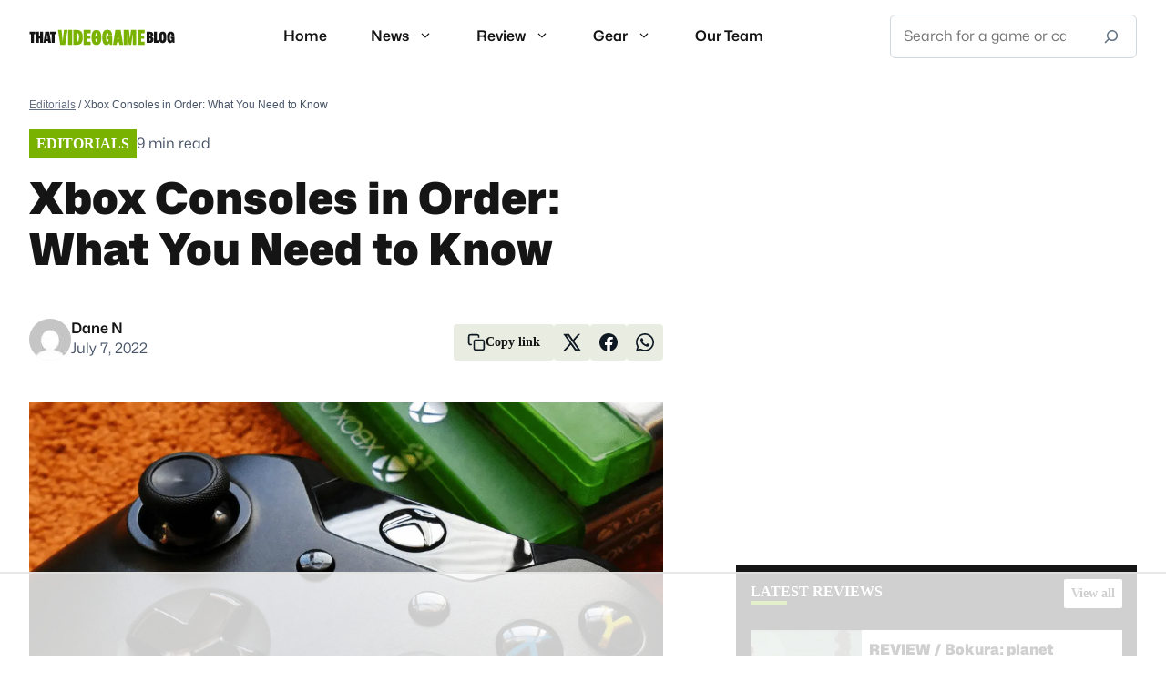

--- FILE ---
content_type: text/html; charset=UTF-8
request_url: https://thatvideogameblog.com/xbox-consoles-in-order/
body_size: 81719
content:
<!DOCTYPE html> <html lang="en-US"> <head><script>if(navigator.userAgent.match(/MSIE|Internet Explorer/i)||navigator.userAgent.match(/Trident\/7\..*?rv:11/i)){let e=document.location.href;if(!e.match(/[?&]nonitro/)){if(e.indexOf("?")==-1){if(e.indexOf("#")==-1){document.location.href=e+"?nonitro=1"}else{document.location.href=e.replace("#","?nonitro=1#")}}else{if(e.indexOf("#")==-1){document.location.href=e+"&nonitro=1"}else{document.location.href=e.replace("#","&nonitro=1#")}}}}</script><link rel="preconnect" href="https://www.googletagmanager.com" /><link rel="preconnect" href="https://cdn-hjfjjdd.nitrocdn.com" /><meta charset="UTF-8" /><meta name='robots' content='index, follow, max-image-preview:large, max-snippet:-1, max-video-preview:-1' /><meta name="viewport" content="width=device-width, initial-scale=1" /><title>All Xbox Consoles in Order: Everything Gamers Need to Know</title><meta name="description" content="View the FULL list of Xbox consoles in release order, and see its EVOLUTION, from the original console to the latest Xbox series." /><meta property="og:locale" content="en_US" /><meta property="og:type" content="article" /><meta property="og:title" content="All Xbox Consoles in Order: Everything Gamers Need to Know" /><meta property="og:description" content="View the FULL list of Xbox consoles in release order, and see its EVOLUTION, from the original console to the latest Xbox series." /><meta property="og:url" content="https://thatvideogameblog.com/xbox-consoles-in-order/" /><meta property="og:site_name" content="That VideoGame Blog" /><meta property="article:publisher" content="https://www.facebook.com/ThatVideoGameBlog/" /><meta property="article:published_time" content="2022-07-07T22:23:53+00:00" /><meta property="article:modified_time" content="2023-12-31T09:51:45+00:00" /><meta property="og:image" content="https://thatvideogameblog.com/wp-content/uploads/2023/12/Xbox-Consoles-in-Order-1.png" /><meta property="og:image:width" content="1024" /><meta property="og:image:height" content="576" /><meta property="og:image:type" content="image/png" /><meta name="author" content="Dane N" /><meta name="twitter:card" content="summary_large_image" /><meta name="twitter:creator" content="@thatvgblog" /><meta name="twitter:site" content="@thatvgblog" /><meta name="twitter:label1" content="Written by" /><meta name="twitter:data1" content="Dane N" /><meta name="twitter:label2" content="Est. reading time" /><meta name="twitter:data2" content="11 minutes" /><meta name="google-site-verification" content="ZPf4CEG_tKvt6fiQayArRRtqctJYuS4IhVCOlRDG6sQ" /><meta name="ahrefs-site-verification" content="5b0c94e81191247466c84a01db844009cf4847c133f29ee356074f7ac7b36339" /><meta name="msapplication-TileImage" content="https://thatvideogameblog.com/wp-content/uploads/2024/01/cropped-site-icon-275x275.png" /><meta name="generator" content="NitroPack" /><script>var NPSH,NitroScrollHelper;NPSH=NitroScrollHelper=function(){let e=null;const o=window.sessionStorage.getItem("nitroScrollPos");function t(){let e=JSON.parse(window.sessionStorage.getItem("nitroScrollPos"))||{};if(typeof e!=="object"){e={}}e[document.URL]=window.scrollY;window.sessionStorage.setItem("nitroScrollPos",JSON.stringify(e))}window.addEventListener("scroll",function(){if(e!==null){clearTimeout(e)}e=setTimeout(t,200)},{passive:true});let r={};r.getScrollPos=()=>{if(!o){return 0}const e=JSON.parse(o);return e[document.URL]||0};r.isScrolled=()=>{return r.getScrollPos()>document.documentElement.clientHeight*.5};return r}();</script><script>(function(){var a=false;var e=document.documentElement.classList;var i=navigator.userAgent.toLowerCase();var n=["android","iphone","ipad"];var r=n.length;var o;var d=null;for(var t=0;t<r;t++){o=n[t];if(i.indexOf(o)>-1)d=o;if(e.contains(o)){a=true;e.remove(o)}}if(a&&d){e.add(d);if(d=="iphone"||d=="ipad"){e.add("ios")}}})();</script><script type="text/worker" id="nitro-web-worker">var preloadRequests=0;var remainingCount={};var baseURI="";self.onmessage=function(e){switch(e.data.cmd){case"RESOURCE_PRELOAD":var o=e.data.requestId;remainingCount[o]=0;e.data.resources.forEach(function(e){preload(e,function(o){return function(){console.log(o+" DONE: "+e);if(--remainingCount[o]==0){self.postMessage({cmd:"RESOURCE_PRELOAD",requestId:o})}}}(o));remainingCount[o]++});break;case"SET_BASEURI":baseURI=e.data.uri;break}};async function preload(e,o){if(typeof URL!=="undefined"&&baseURI){try{var a=new URL(e,baseURI);e=a.href}catch(e){console.log("Worker error: "+e.message)}}console.log("Preloading "+e);try{var n=new Request(e,{mode:"no-cors",redirect:"follow"});await fetch(n);o()}catch(a){console.log(a);var r=new XMLHttpRequest;r.responseType="blob";r.onload=o;r.onerror=o;r.open("GET",e,true);r.send()}}</script><script id="nprl">(()=>{if(window.NPRL!=undefined)return;(function(e){var t=e.prototype;t.after||(t.after=function(){var e,t=arguments,n=t.length,r=0,i=this,o=i.parentNode,a=Node,c=String,u=document;if(o!==null){while(r<n){(e=t[r])instanceof a?(i=i.nextSibling)!==null?o.insertBefore(e,i):o.appendChild(e):o.appendChild(u.createTextNode(c(e)));++r}}})})(Element);var e,t;e=t=function(){var t=false;var r=window.URL||window.webkitURL;var i=true;var o=true;var a=2;var c=null;var u=null;var d=true;var s=window.nitroGtmExcludes!=undefined;var l=s?JSON.parse(atob(window.nitroGtmExcludes)).map(e=>new RegExp(e)):[];var f;var m;var v=null;var p=null;var g=null;var h={touch:["touchmove","touchend"],default:["mousemove","click","keydown","wheel"]};var E=true;var y=[];var w=false;var b=[];var S=0;var N=0;var L=false;var T=0;var R=null;var O=false;var A=false;var C=false;var P=[];var I=[];var M=[];var k=[];var x=false;var _={};var j=new Map;var B="noModule"in HTMLScriptElement.prototype;var q=requestAnimationFrame||mozRequestAnimationFrame||webkitRequestAnimationFrame||msRequestAnimationFrame;const D="gtm.js?id=";function H(e,t){if(!_[e]){_[e]=[]}_[e].push(t)}function U(e,t){if(_[e]){var n=0,r=_[e];for(var n=0;n<r.length;n++){r[n].call(this,t)}}}function Y(){(function(e,t){var r=null;var i=function(e){r(e)};var o=null;var a={};var c=null;var u=null;var d=0;e.addEventListener(t,function(r){if(["load","DOMContentLoaded"].indexOf(t)!=-1){if(u){Q(function(){e.triggerNitroEvent(t)})}c=true}else if(t=="readystatechange"){d++;n.ogReadyState=d==1?"interactive":"complete";if(u&&u>=d){n.documentReadyState=n.ogReadyState;Q(function(){e.triggerNitroEvent(t)})}}});e.addEventListener(t+"Nitro",function(e){if(["load","DOMContentLoaded"].indexOf(t)!=-1){if(!c){e.preventDefault();e.stopImmediatePropagation()}else{}u=true}else if(t=="readystatechange"){u=n.documentReadyState=="interactive"?1:2;if(d<u){e.preventDefault();e.stopImmediatePropagation()}}});switch(t){case"load":o="onload";break;case"readystatechange":o="onreadystatechange";break;case"pageshow":o="onpageshow";break;default:o=null;break}if(o){Object.defineProperty(e,o,{get:function(){return r},set:function(n){if(typeof n!=="function"){r=null;e.removeEventListener(t+"Nitro",i)}else{if(!r){e.addEventListener(t+"Nitro",i)}r=n}}})}Object.defineProperty(e,"addEventListener"+t,{value:function(r){if(r!=t||!n.startedScriptLoading||document.currentScript&&document.currentScript.hasAttribute("nitro-exclude")){}else{arguments[0]+="Nitro"}e.ogAddEventListener.apply(e,arguments);a[arguments[1]]=arguments[0]}});Object.defineProperty(e,"removeEventListener"+t,{value:function(t){var n=a[arguments[1]];arguments[0]=n;e.ogRemoveEventListener.apply(e,arguments)}});Object.defineProperty(e,"triggerNitroEvent"+t,{value:function(t,n){n=n||e;var r=new Event(t+"Nitro",{bubbles:true});r.isNitroPack=true;Object.defineProperty(r,"type",{get:function(){return t},set:function(){}});Object.defineProperty(r,"target",{get:function(){return n},set:function(){}});e.dispatchEvent(r)}});if(typeof e.triggerNitroEvent==="undefined"){(function(){var t=e.addEventListener;var n=e.removeEventListener;Object.defineProperty(e,"ogAddEventListener",{value:t});Object.defineProperty(e,"ogRemoveEventListener",{value:n});Object.defineProperty(e,"addEventListener",{value:function(n){var r="addEventListener"+n;if(typeof e[r]!=="undefined"){e[r].apply(e,arguments)}else{t.apply(e,arguments)}},writable:true});Object.defineProperty(e,"removeEventListener",{value:function(t){var r="removeEventListener"+t;if(typeof e[r]!=="undefined"){e[r].apply(e,arguments)}else{n.apply(e,arguments)}}});Object.defineProperty(e,"triggerNitroEvent",{value:function(t,n){var r="triggerNitroEvent"+t;if(typeof e[r]!=="undefined"){e[r].apply(e,arguments)}}})})()}}).apply(null,arguments)}Y(window,"load");Y(window,"pageshow");Y(window,"DOMContentLoaded");Y(document,"DOMContentLoaded");Y(document,"readystatechange");try{var F=new Worker(r.createObjectURL(new Blob([document.getElementById("nitro-web-worker").textContent],{type:"text/javascript"})))}catch(e){var F=new Worker("data:text/javascript;base64,"+btoa(document.getElementById("nitro-web-worker").textContent))}F.onmessage=function(e){if(e.data.cmd=="RESOURCE_PRELOAD"){U(e.data.requestId,e)}};if(typeof document.baseURI!=="undefined"){F.postMessage({cmd:"SET_BASEURI",uri:document.baseURI})}var G=function(e){if(--S==0){Q(K)}};var W=function(e){e.target.removeEventListener("load",W);e.target.removeEventListener("error",W);e.target.removeEventListener("nitroTimeout",W);if(e.type!="nitroTimeout"){clearTimeout(e.target.nitroTimeout)}if(--N==0&&S==0){Q(J)}};var X=function(e){var t=e.textContent;try{var n=r.createObjectURL(new Blob([t.replace(/^(?:<!--)?(.*?)(?:-->)?$/gm,"$1")],{type:"text/javascript"}))}catch(e){var n="data:text/javascript;base64,"+btoa(t.replace(/^(?:<!--)?(.*?)(?:-->)?$/gm,"$1"))}return n};var K=function(){n.documentReadyState="interactive";document.triggerNitroEvent("readystatechange");document.triggerNitroEvent("DOMContentLoaded");if(window.pageYOffset||window.pageXOffset){window.dispatchEvent(new Event("scroll"))}A=true;Q(function(){if(N==0){Q(J)}Q($)})};var J=function(){if(!A||O)return;O=true;R.disconnect();en();n.documentReadyState="complete";document.triggerNitroEvent("readystatechange");window.triggerNitroEvent("load",document);window.triggerNitroEvent("pageshow",document);if(window.pageYOffset||window.pageXOffset||location.hash){let e=typeof history.scrollRestoration!=="undefined"&&history.scrollRestoration=="auto";if(e&&typeof NPSH!=="undefined"&&NPSH.getScrollPos()>0&&window.pageYOffset>document.documentElement.clientHeight*.5){window.scrollTo(0,NPSH.getScrollPos())}else if(location.hash){try{let e=document.querySelector(location.hash);if(e){e.scrollIntoView()}}catch(e){}}}var e=null;if(a==1){e=eo}else{e=eu}Q(e)};var Q=function(e){setTimeout(e,0)};var V=function(e){if(e.type=="touchend"||e.type=="click"){g=e}};var $=function(){if(d&&g){setTimeout(function(e){return function(){var t=function(e,t,n){var r=new Event(e,{bubbles:true,cancelable:true});if(e=="click"){r.clientX=t;r.clientY=n}else{r.touches=[{clientX:t,clientY:n}]}return r};var n;if(e.type=="touchend"){var r=e.changedTouches[0];n=document.elementFromPoint(r.clientX,r.clientY);n.dispatchEvent(t("touchstart"),r.clientX,r.clientY);n.dispatchEvent(t("touchend"),r.clientX,r.clientY);n.dispatchEvent(t("click"),r.clientX,r.clientY)}else if(e.type=="click"){n=document.elementFromPoint(e.clientX,e.clientY);n.dispatchEvent(t("click"),e.clientX,e.clientY)}}}(g),150);g=null}};var z=function(e){if(e.tagName=="SCRIPT"&&!e.hasAttribute("data-nitro-for-id")&&!e.hasAttribute("nitro-document-write")||e.tagName=="IMG"&&(e.hasAttribute("src")||e.hasAttribute("srcset"))||e.tagName=="IFRAME"&&e.hasAttribute("src")||e.tagName=="LINK"&&e.hasAttribute("href")&&e.hasAttribute("rel")&&e.getAttribute("rel")=="stylesheet"){if(e.tagName==="IFRAME"&&e.src.indexOf("about:blank")>-1){return}var t="";switch(e.tagName){case"LINK":t=e.href;break;case"IMG":if(k.indexOf(e)>-1)return;t=e.srcset||e.src;break;default:t=e.src;break}var n=e.getAttribute("type");if(!t&&e.tagName!=="SCRIPT")return;if((e.tagName=="IMG"||e.tagName=="LINK")&&(t.indexOf("data:")===0||t.indexOf("blob:")===0))return;if(e.tagName=="SCRIPT"&&n&&n!=="text/javascript"&&n!=="application/javascript"){if(n!=="module"||!B)return}if(e.tagName==="SCRIPT"){if(k.indexOf(e)>-1)return;if(e.noModule&&B){return}let t=null;if(document.currentScript){if(document.currentScript.src&&document.currentScript.src.indexOf(D)>-1){t=document.currentScript}if(document.currentScript.hasAttribute("data-nitro-gtm-id")){e.setAttribute("data-nitro-gtm-id",document.currentScript.getAttribute("data-nitro-gtm-id"))}}else if(window.nitroCurrentScript){if(window.nitroCurrentScript.src&&window.nitroCurrentScript.src.indexOf(D)>-1){t=window.nitroCurrentScript}}if(t&&s){let n=false;for(const t of l){n=e.src?t.test(e.src):t.test(e.textContent);if(n){break}}if(!n){e.type="text/googletagmanagerscript";let n=t.hasAttribute("data-nitro-gtm-id")?t.getAttribute("data-nitro-gtm-id"):t.id;if(!j.has(n)){j.set(n,[])}let r=j.get(n);r.push(e);return}}if(!e.src){if(e.textContent.length>0){e.textContent+="\n;if(document.currentScript.nitroTimeout) {clearTimeout(document.currentScript.nitroTimeout);}; setTimeout(function() { this.dispatchEvent(new Event('load')); }.bind(document.currentScript), 0);"}else{return}}else{}k.push(e)}if(!e.hasOwnProperty("nitroTimeout")){N++;e.addEventListener("load",W,true);e.addEventListener("error",W,true);e.addEventListener("nitroTimeout",W,true);e.nitroTimeout=setTimeout(function(){console.log("Resource timed out",e);e.dispatchEvent(new Event("nitroTimeout"))},5e3)}}};var Z=function(e){if(e.hasOwnProperty("nitroTimeout")&&e.nitroTimeout){clearTimeout(e.nitroTimeout);e.nitroTimeout=null;e.dispatchEvent(new Event("nitroTimeout"))}};document.documentElement.addEventListener("load",function(e){if(e.target.tagName=="SCRIPT"||e.target.tagName=="IMG"){k.push(e.target)}},true);document.documentElement.addEventListener("error",function(e){if(e.target.tagName=="SCRIPT"||e.target.tagName=="IMG"){k.push(e.target)}},true);var ee=["appendChild","replaceChild","insertBefore","prepend","append","before","after","replaceWith","insertAdjacentElement"];var et=function(){if(s){window._nitro_setTimeout=window.setTimeout;window.setTimeout=function(e,t,...n){let r=document.currentScript||window.nitroCurrentScript;if(!r||r.src&&r.src.indexOf(D)==-1){return window._nitro_setTimeout.call(window,e,t,...n)}return window._nitro_setTimeout.call(window,function(e,t){return function(...n){window.nitroCurrentScript=e;t(...n)}}(r,e),t,...n)}}ee.forEach(function(e){HTMLElement.prototype["og"+e]=HTMLElement.prototype[e];HTMLElement.prototype[e]=function(...t){if(this.parentNode||this===document.documentElement){switch(e){case"replaceChild":case"insertBefore":t.pop();break;case"insertAdjacentElement":t.shift();break}t.forEach(function(e){if(!e)return;if(e.tagName=="SCRIPT"){z(e)}else{if(e.children&&e.children.length>0){e.querySelectorAll("script").forEach(z)}}})}return this["og"+e].apply(this,arguments)}})};var en=function(){if(s&&typeof window._nitro_setTimeout==="function"){window.setTimeout=window._nitro_setTimeout}ee.forEach(function(e){HTMLElement.prototype[e]=HTMLElement.prototype["og"+e]})};var er=async function(){if(o){ef(f);ef(V);if(v){clearTimeout(v);v=null}}if(T===1){L=true;return}else if(T===0){T=-1}n.startedScriptLoading=true;Object.defineProperty(document,"readyState",{get:function(){return n.documentReadyState},set:function(){}});var e=document.documentElement;var t={attributes:true,attributeFilter:["src"],childList:true,subtree:true};R=new MutationObserver(function(e,t){e.forEach(function(e){if(e.type=="childList"&&e.addedNodes.length>0){e.addedNodes.forEach(function(e){if(!document.documentElement.contains(e)){return}if(e.tagName=="IMG"||e.tagName=="IFRAME"||e.tagName=="LINK"){z(e)}})}if(e.type=="childList"&&e.removedNodes.length>0){e.removedNodes.forEach(function(e){if(e.tagName=="IFRAME"||e.tagName=="LINK"){Z(e)}})}if(e.type=="attributes"){var t=e.target;if(!document.documentElement.contains(t)){return}if(t.tagName=="IFRAME"||t.tagName=="LINK"||t.tagName=="IMG"||t.tagName=="SCRIPT"){z(t)}}})});R.observe(e,t);if(!s){et()}await Promise.all(P);var r=b.shift();var i=null;var a=false;while(r){var c;var u=JSON.parse(atob(r.meta));var d=u.delay;if(r.type=="inline"){var l=document.getElementById(r.id);if(l){l.remove()}else{r=b.shift();continue}c=X(l);if(c===false){r=b.shift();continue}}else{c=r.src}if(!a&&r.type!="inline"&&(typeof u.attributes.async!="undefined"||typeof u.attributes.defer!="undefined")){if(i===null){i=r}else if(i===r){a=true}if(!a){b.push(r);r=b.shift();continue}}var m=document.createElement("script");m.src=c;m.setAttribute("data-nitro-for-id",r.id);for(var p in u.attributes){try{if(u.attributes[p]===false){m.setAttribute(p,"")}else{m.setAttribute(p,u.attributes[p])}}catch(e){console.log("Error while setting script attribute",m,e)}}m.async=false;if(u.canonicalLink!=""&&Object.getOwnPropertyDescriptor(m,"src")?.configurable!==false){(e=>{Object.defineProperty(m,"src",{get:function(){return e.canonicalLink},set:function(){}})})(u)}if(d){setTimeout((function(e,t){var n=document.querySelector("[data-nitro-marker-id='"+t+"']");if(n){n.after(e)}else{document.head.appendChild(e)}}).bind(null,m,r.id),d)}else{m.addEventListener("load",G);m.addEventListener("error",G);if(!m.noModule||!B){S++}var g=document.querySelector("[data-nitro-marker-id='"+r.id+"']");if(g){Q(function(e,t){return function(){e.after(t)}}(g,m))}else{Q(function(e){return function(){document.head.appendChild(e)}}(m))}}r=b.shift()}};var ei=function(){var e=document.getElementById("nitro-deferred-styles");var t=document.createElement("div");t.innerHTML=e.textContent;return t};var eo=async function(e){isPreload=e&&e.type=="NitroPreload";if(!isPreload){T=-1;E=false;if(o){ef(f);ef(V);if(v){clearTimeout(v);v=null}}}if(w===false){var t=ei();let e=t.querySelectorAll('style,link[rel="stylesheet"]');w=e.length;if(w){let e=document.getElementById("nitro-deferred-styles-marker");e.replaceWith.apply(e,t.childNodes)}else if(isPreload){Q(ed)}else{es()}}else if(w===0&&!isPreload){es()}};var ea=function(){var e=ei();var t=e.childNodes;var n;var r=[];for(var i=0;i<t.length;i++){n=t[i];if(n.href){r.push(n.href)}}var o="css-preload";H(o,function(e){eo(new Event("NitroPreload"))});if(r.length){F.postMessage({cmd:"RESOURCE_PRELOAD",resources:r,requestId:o})}else{Q(function(){U(o)})}};var ec=function(){if(T===-1)return;T=1;var e=[];var t,n;for(var r=0;r<b.length;r++){t=b[r];if(t.type!="inline"){if(t.src){n=JSON.parse(atob(t.meta));if(n.delay)continue;if(n.attributes.type&&n.attributes.type=="module"&&!B)continue;e.push(t.src)}}}if(e.length){var i="js-preload";H(i,function(e){T=2;if(L){Q(er)}});F.postMessage({cmd:"RESOURCE_PRELOAD",resources:e,requestId:i})}};var eu=function(){while(I.length){style=I.shift();if(style.hasAttribute("nitropack-onload")){style.setAttribute("onload",style.getAttribute("nitropack-onload"));Q(function(e){return function(){e.dispatchEvent(new Event("load"))}}(style))}}while(M.length){style=M.shift();if(style.hasAttribute("nitropack-onerror")){style.setAttribute("onerror",style.getAttribute("nitropack-onerror"));Q(function(e){return function(){e.dispatchEvent(new Event("error"))}}(style))}}};var ed=function(){if(!x){if(i){Q(function(){var e=document.getElementById("nitro-critical-css");if(e){e.remove()}})}x=true;onStylesLoadEvent=new Event("NitroStylesLoaded");onStylesLoadEvent.isNitroPack=true;window.dispatchEvent(onStylesLoadEvent)}};var es=function(){if(a==2){Q(er)}else{eu()}};var el=function(e){m.forEach(function(t){document.addEventListener(t,e,true)})};var ef=function(e){m.forEach(function(t){document.removeEventListener(t,e,true)})};if(s){et()}return{setAutoRemoveCriticalCss:function(e){i=e},registerScript:function(e,t,n){b.push({type:"remote",src:e,id:t,meta:n})},registerInlineScript:function(e,t){b.push({type:"inline",id:e,meta:t})},registerStyle:function(e,t,n){y.push({href:e,rel:t,media:n})},onLoadStyle:function(e){I.push(e);if(w!==false&&--w==0){Q(ed);if(E){E=false}else{es()}}},onErrorStyle:function(e){M.push(e);if(w!==false&&--w==0){Q(ed);if(E){E=false}else{es()}}},loadJs:function(e,t){if(!e.src){var n=X(e);if(n!==false){e.src=n;e.textContent=""}}if(t){Q(function(e,t){return function(){e.after(t)}}(t,e))}else{Q(function(e){return function(){document.head.appendChild(e)}}(e))}},loadQueuedResources:async function(){window.dispatchEvent(new Event("NitroBootStart"));if(p){clearTimeout(p);p=null}window.removeEventListener("load",e.loadQueuedResources);f=a==1?er:eo;if(!o||g){Q(f)}else{if(navigator.userAgent.indexOf(" Edge/")==-1){ea();H("css-preload",ec)}el(f);if(u){if(c){v=setTimeout(f,c)}}else{}}},fontPreload:function(e){var t="critical-fonts";H(t,function(e){document.getElementById("nitro-critical-fonts").type="text/css"});F.postMessage({cmd:"RESOURCE_PRELOAD",resources:e,requestId:t})},boot:function(){if(t)return;t=true;C=typeof NPSH!=="undefined"&&NPSH.isScrolled();let n=document.prerendering;if(location.hash||C||n){o=false}m=h.default.concat(h.touch);p=setTimeout(e.loadQueuedResources,1500);el(V);if(C){e.loadQueuedResources()}else{window.addEventListener("load",e.loadQueuedResources)}},addPrerequisite:function(e){P.push(e)},getTagManagerNodes:function(e){if(!e)return j;return j.get(e)??[]}}}();var n,r;n=r=function(){var t=document.write;return{documentWrite:function(n,r){if(n&&n.hasAttribute("nitro-exclude")){return t.call(document,r)}var i=null;if(n.documentWriteContainer){i=n.documentWriteContainer}else{i=document.createElement("span");n.documentWriteContainer=i}var o=null;if(n){if(n.hasAttribute("data-nitro-for-id")){o=document.querySelector('template[data-nitro-marker-id="'+n.getAttribute("data-nitro-for-id")+'"]')}else{o=n}}i.innerHTML+=r;i.querySelectorAll("script").forEach(function(e){e.setAttribute("nitro-document-write","")});if(!i.parentNode){if(o){o.parentNode.insertBefore(i,o)}else{document.body.appendChild(i)}}var a=document.createElement("span");a.innerHTML=r;var c=a.querySelectorAll("script");if(c.length){c.forEach(function(t){var n=t.getAttributeNames();var r=document.createElement("script");n.forEach(function(e){r.setAttribute(e,t.getAttribute(e))});r.async=false;if(!t.src&&t.textContent){r.textContent=t.textContent}e.loadJs(r,o)})}},TrustLogo:function(e,t){var n=document.getElementById(e);var r=document.createElement("img");r.src=t;n.parentNode.insertBefore(r,n)},documentReadyState:"loading",ogReadyState:document.readyState,startedScriptLoading:false,loadScriptDelayed:function(e,t){setTimeout(function(){var t=document.createElement("script");t.src=e;document.head.appendChild(t)},t)}}}();document.write=function(e){n.documentWrite(document.currentScript,e)};document.writeln=function(e){n.documentWrite(document.currentScript,e+"\n")};window.NPRL=e;window.NitroResourceLoader=t;window.NPh=n;window.NitroPackHelper=r})();</script><template id="nitro-deferred-styles-marker"></template><style id="nitro-fonts">@font-face{font-family:"Mona Sans";src:url("https://cdn-hjfjjdd.nitrocdn.com/ArBnlQOVRwqCDXGsexkRvJWcfLtLFeVK/assets/static/source/rev-230ddb4/thatvideogameblog.com/wp-content/themes/thatVideogameBlog/fonts/Mona-Sans.woff2") format("woff2 supports variations"),url("https://cdn-hjfjjdd.nitrocdn.com/ArBnlQOVRwqCDXGsexkRvJWcfLtLFeVK/assets/static/source/rev-230ddb4/thatvideogameblog.com/wp-content/themes/thatVideogameBlog/fonts/Mona-Sans.woff2") format("woff2-variations");font-weight:100 1000;font-display:swap}@font-face{font-family:"Hubot Sans";src:url("https://cdn-hjfjjdd.nitrocdn.com/ArBnlQOVRwqCDXGsexkRvJWcfLtLFeVK/assets/static/source/rev-230ddb4/thatvideogameblog.com/wp-content/themes/thatVideogameBlog/fonts/Hubot-Sans.woff2") format("woff2 supports variations"),url("https://cdn-hjfjjdd.nitrocdn.com/ArBnlQOVRwqCDXGsexkRvJWcfLtLFeVK/assets/static/source/rev-230ddb4/thatvideogameblog.com/wp-content/themes/thatVideogameBlog/fonts/Hubot-Sans.woff2") format("woff2-variations");font-weight:100 1000;font-display:swap}</style><style type="text/css" id="nitro-critical-css">img:is([sizes=auto i],[sizes^="auto," i]){contain-intrinsic-size:3000px 1500px}:root{--wp-block-synced-color:#7a00df;--wp-block-synced-color--rgb:122,0,223;--wp-bound-block-color:var(--wp-block-synced-color);--wp-editor-canvas-background:#ddd;--wp-admin-theme-color:#007cba;--wp-admin-theme-color--rgb:0,124,186;--wp-admin-theme-color-darker-10:#006ba1;--wp-admin-theme-color-darker-10--rgb:0,107,160.5;--wp-admin-theme-color-darker-20:#005a87;--wp-admin-theme-color-darker-20--rgb:0,90,135;--wp-admin-border-width-focus:2px}:root{--wp--preset--font-size--normal:16px;--wp--preset--font-size--huge:42px}.screen-reader-text{border:0;clip-path:inset(50%);height:1px;margin:-1px;overflow:hidden;padding:0;position:absolute;width:1px;word-wrap:normal !important}html :where(img[class*=wp-image-]){height:auto;max-width:100%}:where(figure){margin:0 0 1em}.wp-block-image img{box-sizing:border-box;height:auto;max-width:100%;vertical-align:bottom}ul{box-sizing:border-box}.wp-block-search__button{margin-left:10px;word-break:normal}.wp-block-search__button.has-icon{line-height:0}.wp-block-search__button svg{height:1.25em;min-height:24px;min-width:24px;width:1.25em;fill:currentColor;vertical-align:text-bottom}:where(.wp-block-search__button){border:1px solid #ccc;padding:6px 10px}.wp-block-search__inside-wrapper{display:flex;flex:auto;flex-wrap:nowrap;max-width:100%}.wp-block-search__label{width:100%}:where(.wp-block-search__input){appearance:none;border:1px solid #949494;flex-grow:1;font-family:inherit;font-size:inherit;font-style:inherit;font-weight:inherit;letter-spacing:inherit;line-height:inherit;margin-left:0;margin-right:0;min-width:3rem;padding:8px;text-decoration:unset !important;text-transform:inherit}:root{--wp--preset--aspect-ratio--square:1;--wp--preset--aspect-ratio--4-3:4/3;--wp--preset--aspect-ratio--3-4:3/4;--wp--preset--aspect-ratio--3-2:3/2;--wp--preset--aspect-ratio--2-3:2/3;--wp--preset--aspect-ratio--16-9:16/9;--wp--preset--aspect-ratio--9-16:9/16;--wp--preset--color--black:#000;--wp--preset--color--cyan-bluish-gray:#abb8c3;--wp--preset--color--white:#fff;--wp--preset--color--pale-pink:#f78da7;--wp--preset--color--vivid-red:#cf2e2e;--wp--preset--color--luminous-vivid-orange:#ff6900;--wp--preset--color--luminous-vivid-amber:#fcb900;--wp--preset--color--light-green-cyan:#7bdcb5;--wp--preset--color--vivid-green-cyan:#00d084;--wp--preset--color--pale-cyan-blue:#8ed1fc;--wp--preset--color--vivid-cyan-blue:#0693e3;--wp--preset--color--vivid-purple:#9b51e0;--wp--preset--color--contrast:var(--contrast);--wp--preset--color--contrast-2:var(--contrast-2);--wp--preset--color--contrast-3:var(--contrast-3);--wp--preset--color--base:var(--base);--wp--preset--color--base-2:var(--base-2);--wp--preset--color--base-3:var(--base-3);--wp--preset--color--accent:var(--accent);--wp--preset--color--global-green:var(--global-green);--wp--preset--gradient--vivid-cyan-blue-to-vivid-purple:linear-gradient(135deg,#0693e3 0%,#9b51e0 100%);--wp--preset--gradient--light-green-cyan-to-vivid-green-cyan:linear-gradient(135deg,#7adcb4 0%,#00d082 100%);--wp--preset--gradient--luminous-vivid-amber-to-luminous-vivid-orange:linear-gradient(135deg,#fcb900 0%,#ff6900 100%);--wp--preset--gradient--luminous-vivid-orange-to-vivid-red:linear-gradient(135deg,#ff6900 0%,#cf2e2e 100%);--wp--preset--gradient--very-light-gray-to-cyan-bluish-gray:linear-gradient(135deg,#eee 0%,#a9b8c3 100%);--wp--preset--gradient--cool-to-warm-spectrum:linear-gradient(135deg,#4aeadc 0%,#9778d1 20%,#cf2aba 40%,#ee2c82 60%,#fb6962 80%,#fef84c 100%);--wp--preset--gradient--blush-light-purple:linear-gradient(135deg,#ffceec 0%,#9896f0 100%);--wp--preset--gradient--blush-bordeaux:linear-gradient(135deg,#fecda5 0%,#fe2d2d 50%,#6b003e 100%);--wp--preset--gradient--luminous-dusk:linear-gradient(135deg,#ffcb70 0%,#c751c0 50%,#4158d0 100%);--wp--preset--gradient--pale-ocean:linear-gradient(135deg,#fff5cb 0%,#b6e3d4 50%,#33a7b5 100%);--wp--preset--gradient--electric-grass:linear-gradient(135deg,#caf880 0%,#71ce7e 100%);--wp--preset--gradient--midnight:linear-gradient(135deg,#020381 0%,#2874fc 100%);--wp--preset--font-size--small:13px;--wp--preset--font-size--medium:20px;--wp--preset--font-size--large:36px;--wp--preset--font-size--x-large:42px;--wp--preset--spacing--20:.44rem;--wp--preset--spacing--30:.67rem;--wp--preset--spacing--40:1rem;--wp--preset--spacing--50:1.5rem;--wp--preset--spacing--60:2.25rem;--wp--preset--spacing--70:3.38rem;--wp--preset--spacing--80:5.06rem;--wp--preset--shadow--natural:6px 6px 9px rgba(0,0,0,.2);--wp--preset--shadow--deep:12px 12px 50px rgba(0,0,0,.4);--wp--preset--shadow--sharp:6px 6px 0px rgba(0,0,0,.2);--wp--preset--shadow--outlined:6px 6px 0px -3px #fff,6px 6px #000;--wp--preset--shadow--crisp:6px 6px 0px #000}#toc_container li,#toc_container ul{margin:0;padding:0}#toc_container.no_bullets li,#toc_container.no_bullets ul,#toc_container.no_bullets ul li{background:0 0;list-style-type:none;list-style:none}#toc_container ul ul{margin-left:1.5em}#toc_container{background:#f9f9f9;border:1px solid #aaa;padding:10px;margin-bottom:1em;width:auto;display:table;font-size:95%}#toc_container p.toc_title{text-align:center;font-weight:700;margin:0;padding:0}#toc_container p.toc_title+ul.toc_list{margin-top:1em}#toc_container a{text-decoration:none;text-shadow:none}body,figure,h1,h2,h3,html,li,p,ul{margin:0;padding:0;border:0}html{font-family:sans-serif;-webkit-text-size-adjust:100%;-ms-text-size-adjust:100%;-webkit-font-smoothing:antialiased;-moz-osx-font-smoothing:grayscale}main{display:block}html{box-sizing:border-box}*,::after,::before{box-sizing:inherit}button,input{font-family:inherit;font-size:100%;margin:0}[type=search]{-webkit-appearance:textfield;outline-offset:-2px}[type=search]::-webkit-search-decoration{-webkit-appearance:none}::-moz-focus-inner{border-style:none;padding:0}:-moz-focusring{outline:1px dotted ButtonText}body,button,input{font-family:-apple-system,system-ui,BlinkMacSystemFont,"Segoe UI",Helvetica,Arial,sans-serif,"Apple Color Emoji","Segoe UI Emoji","Segoe UI Symbol";font-weight:400;text-transform:none;font-size:17px;line-height:1.5}p{margin-bottom:1.5em}h1,h2,h3{font-family:inherit;font-size:100%;font-style:inherit;font-weight:inherit}h1{font-size:42px;margin-bottom:20px;line-height:1.2em;font-weight:400;text-transform:none}h2{font-size:35px;margin-bottom:20px;line-height:1.2em;font-weight:400;text-transform:none}h3{font-size:29px;margin-bottom:20px;line-height:1.2em;font-weight:400;text-transform:none}ul{margin:0 0 1.5em 3em}ul{list-style:disc}li>ul{margin-bottom:0;margin-left:1.5em}figure{margin:0}img{height:auto;max-width:100%}button{background:#55555e;color:#fff;border:1px solid transparent;-webkit-appearance:button;padding:10px 20px}input[type=search]{border:1px solid;border-radius:0;padding:10px 15px;max-width:100%}a{text-decoration:none}.button{padding:10px 20px;display:inline-block}.size-full{max-width:100%;height:auto}.screen-reader-text{border:0;clip:rect(1px,1px,1px,1px);clip-path:inset(50%);height:1px;margin:-1px;overflow:hidden;padding:0;position:absolute !important;width:1px;word-wrap:normal !important}.main-navigation{z-index:100;padding:0;clear:both;display:block}.main-navigation a{display:block;text-decoration:none;font-weight:400;text-transform:none;font-size:15px}.main-navigation ul{list-style:none;margin:0;padding-left:0}.main-navigation .main-nav ul li a{padding-left:20px;padding-right:20px;line-height:60px}.inside-navigation{position:relative}.main-navigation .inside-navigation{display:flex;align-items:center;flex-wrap:wrap;justify-content:space-between}.main-navigation .main-nav>ul{display:flex;flex-wrap:wrap;align-items:center}.main-navigation li{position:relative}.main-navigation .menu-bar-items{display:flex;align-items:center;font-size:15px}.main-navigation .menu-bar-items a{color:inherit}.main-navigation .menu-bar-item{position:relative}.main-navigation .menu-bar-item>a{padding-left:20px;padding-right:20px;line-height:60px}.main-navigation ul ul{display:block;box-shadow:1px 1px 0 rgba(0,0,0,.1);float:left;position:absolute;left:-99999px;opacity:0;z-index:99999;width:200px;text-align:left;top:auto;height:0;overflow:hidden}.main-navigation ul ul a{display:block}.main-navigation ul ul li{width:100%}.main-navigation .main-nav ul ul li a{line-height:normal;padding:10px 20px;font-size:14px}.main-navigation .main-nav ul li.menu-item-has-children>a{padding-right:0;position:relative}.nav-float-right .main-navigation ul ul ul{top:0}.menu-item-has-children .dropdown-menu-toggle{display:inline-block;height:100%;clear:both;padding-right:20px;padding-left:10px}.menu-item-has-children ul .dropdown-menu-toggle{padding-top:10px;padding-bottom:10px;margin-top:-10px}nav ul ul .menu-item-has-children .dropdown-menu-toggle{float:right}.site-header{position:relative}.inside-header{padding:20px 40px}.site-logo{display:inline-block;max-width:100%}.site-header .header-image{vertical-align:middle}.inside-header{display:flex;align-items:center}.header-widget{margin-left:auto}.nav-float-right .header-widget{margin-left:20px}.nav-float-right #site-navigation{margin-left:auto}.posted-on .updated{display:none}.entry-content:not(:first-child){margin-top:2em}.entry-header,.site-content{word-wrap:break-word}.entry-title{margin-bottom:0}.site-content{display:flex}.grid-container{margin-left:auto;margin-right:auto;max-width:1200px}.site-main>*{margin-bottom:20px}.separate-containers .inside-article{padding:40px}.separate-containers .site-main{margin:20px}.separate-containers.right-sidebar .site-main{margin-left:0}.separate-containers .site-main>:last-child{margin-bottom:0}.gp-icon{display:inline-flex;align-self:center}.gp-icon svg{height:1em;width:1em;top:.125em;position:relative;fill:currentColor}.icon-menu-bars svg:nth-child(2),.icon-search svg:nth-child(2){display:none}.container.grid-container{width:auto}.menu-toggle{display:none}.menu-toggle{padding:0 20px;line-height:60px;margin:0;font-weight:400;text-transform:none;font-size:15px}button.menu-toggle{background-color:transparent;flex-grow:1;border:0;text-align:center}.has-menu-bar-items button.menu-toggle{flex-grow:0}.mobile-menu-control-wrapper{display:none;margin-left:auto;align-items:center}@media (max-width:768px){.inside-header{flex-direction:column;text-align:center}.site-header .header-widget{margin-top:1.5em;margin-left:auto;margin-right:auto;text-align:center}.site-content{flex-direction:column}.container .site-content .content-area{width:auto}#main{margin-left:0;margin-right:0}body:not(.no-sidebar) #main{margin-bottom:0}}.site-content .content-area{width:70%}@media (max-width:768px){.main-navigation .menu-toggle{display:block}.main-navigation ul,.main-navigation:not(.slideout-navigation):not(.toggled) .main-nav>ul,.has-inline-mobile-toggle #site-navigation .inside-navigation>*:not(.navigation-search):not(.main-nav){display:none}.has-inline-mobile-toggle .mobile-menu-control-wrapper{display:flex;flex-wrap:wrap}.has-inline-mobile-toggle .inside-header{flex-direction:row;text-align:left;flex-wrap:wrap}.has-inline-mobile-toggle .header-widget,.has-inline-mobile-toggle #site-navigation{flex-basis:100%}}body{background-color:var(--base-2);color:var(--contrast)}a{color:var(--accent)}a{text-decoration:underline}a.button,.main-navigation a{text-decoration:none}.grid-container{max-width:1280px}.site-header .header-image{width:160px}:root{--contrast:#151515;--contrast-2:#151515;--contrast-3:#667685;--base:#e9ece1;--base-2:#fff;--base-3:#fff;--accent:#79b200;--global-green:#79b200}.gp-modal:not(.gp-modal--open):not(.gp-modal--transition){display:none}.gp-modal__overlay{display:none;display:flex;position:fixed;top:0;left:0;right:0;bottom:0;background:rgba(0,0,0,.2);justify-content:center;align-items:center;z-index:10000;backdrop-filter:blur(3px);opacity:0}.gp-modal__container{max-width:100%;max-height:100vh;transform:scale(.9);padding:0 10px}.search-modal-fields{display:flex}.gp-search-modal .gp-modal__overlay{align-items:flex-start;padding-top:25vh;background:var(--gp-search-modal-overlay-bg-color)}.search-modal-form{width:500px;max-width:100%;background-color:var(--gp-search-modal-bg-color);color:var(--gp-search-modal-text-color)}.search-modal-form .search-field{width:100%;height:60px;background-color:transparent;border:0;appearance:none;color:currentColor}.search-modal-fields button{background-color:transparent;border:0;color:currentColor;width:60px}.site-header{background-color:var(--base-3)}.mobile-menu-control-wrapper .menu-toggle{background-color:rgba(0,0,0,.02)}.main-navigation,.main-navigation ul ul{background-color:var(--base-3)}.main-navigation .main-nav ul li a,.main-navigation .menu-toggle,.main-navigation .menu-bar-items{color:var(--contrast)}.main-navigation ul ul{background-color:var(--base)}.separate-containers .inside-article{background-color:var(--base-3)}input[type="search"]{color:var(--contrast);background-color:var(--base-2);border-color:var(--base)}button,a.button{color:#fff;background-color:var(--accent)}:root{--gp-search-modal-bg-color:var(--base-3);--gp-search-modal-text-color:var(--contrast);--gp-search-modal-overlay-bg-color:rgba(0,0,0,.2)}.inside-header{padding:8px 0px 8px 0px}.separate-containers .inside-article{padding:32px}.site-main>*{margin-bottom:24px}.separate-containers .site-main{margin:24px}.main-navigation .main-nav ul li a,.menu-toggle,.main-navigation .menu-bar-item>a{padding-left:24px;padding-right:24px;line-height:64px}.main-navigation .main-nav ul ul li a{padding:12px 24px 12px 24px}.main-navigation ul ul{width:220px}.menu-item-has-children .dropdown-menu-toggle{padding-right:24px}.menu-item-has-children ul .dropdown-menu-toggle{padding-top:12px;padding-bottom:12px;margin-top:-12px}@media (max-width:768px){.separate-containers .inside-article{padding:32px 16px 32px 16px}.inside-header{padding-top:0px;padding-right:16px;padding-bottom:0px;padding-left:16px}}.entry-content:not(:first-child){margin-top:1.5em}:root{--font-fallback:"San Fransisco","Helvetica","Inter",BlinkMacSystemFont,"Segoe UI","Helvetica Neue",sans-serif;font-family:"Mona Sans",var(--font-fallback);--red:#ff4655;--white:#fff;--stone:#151515;--green:#79b200;--beige:#e9ece1;--grey:#475467;color:var(--stone)}body,button,input{font-family:Mona Sans;font-size:16px;font-style:normal;font-weight:400;line-height:22px;color:var(--Stone,#151515);font-feature-settings:"clig" off,"liga" off}h1,h2,h3{font-family:"Hubot Sans",var(--font-fallback);font-weight:900;font-style:normal;font-variant-numeric:lining-nums tabular-nums;font-feature-settings:"ss01" on,"clig" off,"liga" off}h1{margin-bottom:1.5rem;font-size:48px;line-height:56px}h2{font-size:32px;margin-bottom:1.5rem;line-height:36px}h3{font-size:24px;margin-bottom:1rem;line-height:32px}ul{margin:0 0 1.5rem 3rem}p{font-size:1rem;margin-bottom:1rem}.all-caps{font-variant-numeric:lining-nums tabular-nums;font-feature-settings:"ss01" on,"clig" off,"liga" off;font-family:Mona Sans Expanded;font-size:16px;font-style:normal;font-weight:900;line-height:20px;text-transform:uppercase;font-stretch:125%}.badge a.all-caps{text-decoration:none}.button.tertiary{display:flex;height:32px;padding:4px 8px;justify-content:center;align-items:center;gap:8px;border-radius:2px;color:var(--Stone,#151515);font-family:Mona Sans Expanded;font-size:14px;font-style:normal;font-weight:600;line-height:20px}.button.tertiary.white{background:var(--white,#fff)}.main-navigation a{font-size:16px;font-weight:600;color:var(--Stone,#151515)}.post-card{--spacing:8px;display:flex;flex-direction:column}.post-card img{object-fit:cover}.sidebar-wrap .post-card .title{font-size:16px;line-height:20px}.inside-article.single{background-color:transparent}.post-card .badge,.inside-article.single .badge{display:inline-flex;padding:6px 8px 4px 8px;align-items:center;gap:8px;background:var(--green,#79b200)}.inside-article.single .badge{padding-bottom:6px}.post-card .badge .category,.inside-article.single .badge .category{color:var(--white,#fff)}.post-card.horizontal{flex-direction:row}.post-card.horizontal img{flex-basis:30%;flex-shrink:0;width:30%;min-height:94px;object-fit:cover;object-position:center}.post-card.horizontal .content-wrap{background:var(--white,#fff);padding:8px;gap:8px;display:flex;flex-direction:column;width:100%}.sidebar .post-card.horizontal .badge{padding:2px 6px;display:inline-flex;align-self:baseline}a.post-card{text-decoration:none}.sidebar-wrap .post-card .title{margin-bottom:.5rem}.sidebar-wrap .stone .post-card .title{color:var(--stone,#151515)}.sidebar-wrap .post-card.horizontal .content-wrap{padding:12px 8px}.sidebar-wrap{flex-shrink:0}.sidebar.stone{padding:16px 16px 24px 16px}.sidebar.stone{background:var(--stone,#151515);color:var(--white,#fff)}.title-and-button-wrap{display:flex;justify-content:space-between;align-items:center;margin-bottom:24px}.ribbon{position:relative;display:inline-flex;flex-direction:column;margin-bottom:0px;gap:8px}.ribbon:after{content:"";position:relative;background:var(--green,#79b200);width:40px;height:4px}.sidebar .posts{display:flex;flex-direction:column;gap:24px}.single-post .site-content .content-area{max-width:min(100%,720px)}.inside-article.single{padding:0px 0px 16px 0px}.top-meta-wrap{display:flex;gap:1rem;align-items:center;margin-bottom:1rem}.inside-article.single h1.entry-title{margin-bottom:1.5rem}.flex{display:flex}.inside-article.single .bottom-meta-wrap{justify-content:space-between;align-items:center}.author-meta,.share-buttons{gap:.75rem}.bottom-meta-wrap{margin:1.5rem 0px 2.5rem}.share-buttons .button{border-radius:4px;background:var(--beige,#e9ece1);padding:10px 14px;height:40px}.share-buttons a.button{width:40px;padding:10px}.author-name{font-weight:600}time,.read-time{color:var(--grey,#475467)}.copy-button{position:relative}.inside-article.single .entry-content p,.inside-article.single .entry-content li{font-size:20px;line-height:28px}.inside-article.single figure{margin:2rem 0px}.author-img{height:100%}.author-img img{aspect-ratio:1;object-fit:cover;height:100%;border-radius:100px;box-shadow:inset 0px 0px 0px .75px rgba(21,21,21,.08)}.site-header .wp-block-search{position:relative}.site-header .wp-block-search input[type=search]{padding:12px 62px 12px 14px;border-radius:6px;border:1px solid #d0d6dd;background:var(--white,#fff);color:var(--stone,#151515);outline-offset:0;outline-color:var(--stone,#151515)}.site-header .wp-block-search button{width:56px;height:48px;position:absolute;right:0px;background:transparent;padding:0px;color:#667685}#primary{min-height:60ch}.single #breadcrumbs{font-size:12px;color:#475467;font-weight:500;font-family:"Mona Sans Expanded",var(--font-fallback)}.single #breadcrumbs a{color:#667085}.progress-container{width:100%;height:6px;position:fixed;top:0px;left:0px;margin:0px !important;z-index:9999}#scroll-progress{height:6px;background:var(--green,#79b200);width:0%;margin:0px !important}@media only screen and (max-width:768px){.inside-article.single{padding-left:1rem;padding-right:1rem}.inside-article.single{padding-top:0px}.inside-article.single h1.entry-title{font-size:24px;line-height:32px}.inside-article.single .bottom-meta-wrap{display:block}.share-buttons{margin-top:1rem}h2,h3{font-size:24px;margin-bottom:1.5rem;line-height:32px}.single-post .sidebar-wrap{margin-top:3rem}}@media only screen and (min-width:768px){body.single-post #content{justify-content:space-between}.sidebar-wrap .sidebar{margin-bottom:2rem}ul.sub-menu:before{content:"";width:100%;height:100%;background:var(--green,#79b200);position:absolute;top:4px;left:4px;z-index:-2}#masthead ul.sub-menu li{background:var(--white,#fff)}#masthead ul.sub-menu li a{letter-spacing:.1px}.nav-float-right #site-navigation{margin-right:auto}.main-navigation .main-nav ul.sub-menu ul.sub-menu li.menu-item-has-children>a{display:flex;gap:4px}}@media only screen and (min-width:768px) and (max-width:1024px){.main-navigation .main-nav ul li a,.menu-toggle,.main-navigation .menu-bar-item>a{padding-left:16px;padding-right:16px;font-size:14px}.main-navigation .main-nav ul li.menu-item-has-children>a{padding-right:0}.menu-item-has-children .dropdown-menu-toggle{padding-right:16px;padding-left:8px}}@media only screen and (min-width:768px) and (max-width:1344px){.site.grid-container{max-width:calc(100% - 4rem)}header.site-header .inside-header.grid-container{margin-left:2rem;margin-right:2rem}}@media only screen and (max-width:1024px){.site-header .wp-block-search{min-width:320px}.single-post .site-content .content-area{width:100%}.header-widget{display:none}.site-content{flex-direction:column}.single-post .site-content .content-area{max-width:100%}.single-post .site-main{margin-left:0px;margin-right:0px}}@media only screen and (min-width:1025px){body.single-post .sidebar-wrap{margin-top:max(60ch,30%)}.sidebar-wrap{width:440px}nav.main-navigation .menu-bar-items{display:none}}.post-image-aligned-left .inside-article:after,.post-image-aligned-left .inside-article:before{content:"";display:table}.post-image-aligned-left .inside-article:after{clear:both}.slideout-navigation.main-navigation:not(.is-open):not(.slideout-transition){display:none}.slideout-overlay{z-index:100000;position:fixed;width:100%;height:100%;height:100vh;min-height:100%;top:0;right:0;bottom:0;left:0;background-color:rgba(0,0,0,.8);visibility:hidden;opacity:0}.slideout-navigation button.slideout-exit{background:0 0;width:100%;text-align:left;padding-top:20px;padding-bottom:20px;box-sizing:border-box;border:0}.slideout-navigation .main-nav{margin-bottom:40px}.slideout-navigation:not(.do-overlay) .main-nav{width:100%;box-sizing:border-box}.slideout-navigation .slideout-menu{display:block}#generate-slideout-menu{z-index:100001}#generate-slideout-menu .slideout-menu li{float:none;width:100%;clear:both;text-align:left}#generate-slideout-menu.main-navigation ul ul{display:none}#generate-slideout-menu.main-navigation .main-nav ul ul{position:relative;top:0;left:0;width:100%}.slideout-navigation .menu-item-has-children .dropdown-menu-toggle{float:right}.slideout-navigation .sub-menu .dropdown-menu-toggle .gp-icon svg{transform:rotate(0)}@media (max-width:768px){.slideout-overlay{top:-100px;height:calc(100% + 100px);height:calc(100vh + 100px);min-height:calc(100% + 100px)}}:root{--gp-slideout-width:265px}.slideout-navigation,.slideout-navigation a{color:var(--contrast)}.slideout-navigation button.slideout-exit{color:var(--contrast);padding-left:24px;padding-right:24px}:where(section h1),:where(article h1),:where(nav h1),:where(aside h1){font-size:2em}</style>  <script data-no-optimize="1" data-cfasync="false" nitro-exclude>!function(){"use strict";const t={adt_ei:{identityApiKey:"plainText",source:"url",type:"plaintext",priority:1},adt_eih:{identityApiKey:"sha256",source:"urlh",type:"hashed",priority:2},sh_kit:{identityApiKey:"sha256",source:"urlhck",type:"hashed",priority:3}},e=Object.keys(t);function i(t){const e=t.match(/((?=([a-z0-9._!#$%+^&*()[\]<>-]+))\2@[a-z0-9._-]+\.[a-z0-9._-]+)/gi);return e?e[0]:""}function n(t){return i(a(t.toLowerCase()))}function a(t){return t.replace(/\s/g,"")}function o(t,e){const i=new URL(e);t.forEach(t=>i.searchParams.delete(t)),history.replaceState(null,"",i.toString())}var r={checkEmail:i,validateEmail:n,trimInput:a,removeQueryParamsAndUpdateHistory:o,detectEmails:async function(){const i=new URL(window.location.href),a=i.searchParams;let r=null;const c=Object.entries(t).sort(([,t],[,e])=>t.priority-e.priority).map(([t])=>t);for(const e of c){const i=a.get(e),o=t[e];if(!i||!o)continue;const c=decodeURIComponent(i),d="plaintext"===o.type&&n(c),s="hashed"===o.type&&c;if(d||s){r={value:c,config:o};break}}if(r){const{value:t,config:e}=r;window.adthrive=window.adthrive||{},window.adthrive.cmd=window.adthrive.cmd||[],window.adthrive.cmd.push((function(){window.adthrive.identityApi({source:e.source,[e.identityApiKey]:t},({success:i,data:n})=>{i?window.adthrive.log("info","Plugin","detectEmails",`Identity API called with ${e.type} email: ${t}`,n):window.adthrive.log("warning","Plugin","detectEmails",`Failed to call Identity API with ${e.type} email: ${t}`,n)})}))}o(e,i)},cb:"adthrive"};const{detectEmails:c,cb:d}=r;c()}();
</script>  <script data-no-optimize="1" data-cfasync="false" nitro-exclude>
 window.adthriveCLS = {
  enabledLocations: ['Content', 'Recipe'],
  injectedSlots: [],
  injectedFromPlugin: true,
  branch: 'b74b326',bucket: 'prod',   };
 window.adthriveCLS.siteAds = {"betaTester":true,"targeting":[{"value":"63323712af0c15046e842024","key":"siteId"},{"value":"6332371256bced046e0fb415","key":"organizationId"},{"value":"That VideoGame Blog","key":"siteName"},{"value":"AdThrive Edge","key":"service"},{"value":"on","key":"bidding"},{"value":["Gaming"],"key":"verticals"}],"siteUrl":"https://www.thatvideogameblog.com/","siteId":"63323712af0c15046e842024","siteName":"That VideoGame Blog","breakpoints":{"tablet":768,"desktop":1024},"cloudflare":null,"adUnits":[{"sequence":1,"targeting":[{"value":["Sidebar"],"key":"location"}],"devices":["desktop"],"name":"Sidebar_1","sticky":false,"location":"Sidebar","dynamic":{"pageSelector":"body:not(.home):not(.page-template-team-php)","spacing":0,"max":1,"lazyMax":null,"enable":true,"lazy":false,"elementSelector":".sidebar","skip":1,"classNames":[],"position":"afterbegin","every":1,"enabled":true},"stickyOverlapSelector":"","adSizes":[[160,600],[336,280],[320,50],[300,600],[250,250],[1,1],[320,100],[300,1050],[300,50],[300,420],[300,250]],"priority":299,"autosize":true},{"sequence":9,"targeting":[{"value":["Sidebar"],"key":"location"},{"value":true,"key":"sticky"}],"devices":["desktop"],"name":"Sidebar_9","sticky":true,"location":"Sidebar","dynamic":{"pageSelector":"body:not(.home):not(.page-template-team-php)","spacing":0,"max":1,"lazyMax":null,"enable":true,"lazy":false,"elementSelector":".sidebar ","skip":0,"classNames":[],"position":"beforeend","every":1,"enabled":true},"stickyOverlapSelector":"footer","adSizes":[[160,600],[336,280],[320,50],[300,600],[250,250],[1,1],[320,100],[300,1050],[300,50],[300,420],[300,250]],"priority":291,"autosize":true},{"sequence":1,"targeting":[{"value":["Content"],"key":"location"}],"devices":["desktop","tablet","phone"],"name":"Content_1","sticky":false,"location":"Content","dynamic":{"pageSelector":"body.archive","spacing":0,"max":1,"lazyMax":null,"enable":true,"lazy":false,"elementSelector":"#content_box","skip":0,"classNames":[],"position":"beforebegin","every":1,"enabled":true},"stickyOverlapSelector":"","adSizes":[[728,90],[336,280],[320,50],[468,60],[970,90],[250,250],[1,1],[320,100],[970,250],[1,2],[300,50],[300,300],[552,334],[728,250],[300,250]],"priority":199,"autosize":true},{"sequence":2,"targeting":[{"value":["Content"],"key":"location"}],"devices":["desktop","tablet","phone"],"name":"Content_2","sticky":false,"location":"Content","dynamic":{"pageSelector":"body.archive","spacing":0,"max":1,"lazyMax":null,"enable":true,"lazy":false,"elementSelector":"#content_box","skip":0,"classNames":[],"position":"afterend","every":1,"enabled":true},"stickyOverlapSelector":"","adSizes":[[728,90],[336,280],[320,50],[468,60],[970,90],[250,250],[1,1],[320,100],[970,250],[1,2],[300,50],[300,300],[552,334],[728,250],[300,250]],"priority":198,"autosize":true},{"sequence":null,"targeting":[{"value":["Content"],"key":"location"}],"devices":["desktop"],"name":"Content","sticky":false,"location":"Content","dynamic":{"pageSelector":"body:not(.page-template-team-php)","spacing":0,"max":3,"lazyMax":96,"enable":true,"lazy":true,"elementSelector":".post-single-content > *:not(h2):not(h3), .entry-content > *:not(h2):not(h3)","skip":5,"classNames":[],"position":"afterend","every":1,"enabled":true},"stickyOverlapSelector":"","adSizes":[[728,90],[336,280],[320,50],[468,60],[970,90],[250,250],[1,1],[320,100],[970,250],[1,2],[300,50],[300,300],[552,334],[728,250],[300,250]],"priority":199,"autosize":true},{"sequence":null,"targeting":[{"value":["Content"],"key":"location"}],"devices":["tablet","phone"],"name":"Content","sticky":false,"location":"Content","dynamic":{"pageSelector":"body:not(.page-template-team-php)","spacing":0,"max":3,"lazyMax":96,"enable":true,"lazy":true,"elementSelector":".post-single-content > *:not(h2):not(h3), .entry-content > *:not(h2):not(h3)","skip":5,"classNames":[],"position":"afterend","every":1,"enabled":true},"stickyOverlapSelector":"","adSizes":[[728,90],[336,280],[320,50],[468,60],[970,90],[250,250],[1,1],[320,100],[970,250],[1,2],[300,50],[300,300],[552,334],[728,250],[300,250]],"priority":199,"autosize":true},{"sequence":null,"targeting":[{"value":["Below Post"],"key":"location"}],"devices":["desktop","tablet","phone"],"name":"Below_Post","sticky":false,"location":"Below Post","dynamic":{"pageSelector":"body:not(.page-template-team-php)","spacing":0,"max":0,"lazyMax":1,"enable":true,"lazy":true,"elementSelector":".post-single-content","skip":0,"classNames":[],"position":"beforeend","every":1,"enabled":true},"stickyOverlapSelector":"","adSizes":[[728,90],[336,280],[320,50],[468,60],[250,250],[1,1],[320,100],[300,250],[970,250],[728,250]],"priority":99,"autosize":true},{"sequence":null,"targeting":[{"value":["Footer"],"key":"location"},{"value":true,"key":"sticky"}],"devices":["desktop","tablet","phone"],"name":"Footer","sticky":true,"location":"Footer","dynamic":{"pageSelector":"body:not(.home):not(.page-template-team-php)","spacing":0,"max":1,"lazyMax":null,"enable":true,"lazy":false,"elementSelector":"body","skip":0,"classNames":[],"position":"beforeend","every":1,"enabled":true},"stickyOverlapSelector":"","adSizes":[[320,50],[320,100],[728,90],[970,90],[468,60],[1,1],[300,50]],"priority":-1,"autosize":true}],"adDensityLayout":{"mobile":{"adDensity":0.24,"onePerViewport":false},"pageOverrides":[{"mobile":{"adDensity":0.99,"onePerViewport":false},"note":null,"pageSelector":"body.archive","desktop":{"adDensity":0.99,"onePerViewport":false}}],"desktop":{"adDensity":0.2,"onePerViewport":false}},"adDensityEnabled":true,"siteExperiments":[],"adTypes":{"sponsorTileDesktop":true,"interscrollerDesktop":true,"nativeBelowPostDesktop":true,"miniscroller":true,"largeFormatsMobile":true,"nativeMobileContent":true,"inRecipeRecommendationMobile":true,"nativeMobileRecipe":true,"sponsorTileMobile":true,"expandableCatalogAdsMobile":true,"frameAdsMobile":true,"outstreamMobile":true,"nativeHeaderMobile":true,"frameAdsDesktop":true,"inRecipeRecommendationDesktop":true,"expandableFooterDesktop":true,"nativeDesktopContent":true,"outstreamDesktop":true,"animatedFooter":true,"skylineHeader":false,"expandableFooter":true,"nativeDesktopSidebar":true,"videoFootersMobile":true,"videoFootersDesktop":true,"interscroller":true,"nativeDesktopRecipe":true,"nativeHeaderDesktop":true,"nativeBelowPostMobile":true,"expandableCatalogAdsDesktop":true,"largeFormatsDesktop":true},"adOptions":{"theTradeDesk":true,"undertone":true,"sidebarConfig":{"dynamicStickySidebar":{"minHeight":1800,"enabled":true,"blockedSelectors":[]}},"footerCloseButton":true,"teads":true,"seedtag":true,"pmp":true,"thirtyThreeAcross":true,"sharethrough":true,"optimizeVideoPlayersForEarnings":true,"removeVideoTitleWrapper":true,"pubMatic":true,"chicory":false,"infiniteScroll":false,"longerVideoAdPod":true,"yahoossp":true,"spa":false,"stickyContainerConfig":{"recipeDesktop":{"minHeight":null,"enabled":false},"blockedSelectors":[],"stickyHeaderSelectors":[],"content":{"minHeight":null,"enabled":false},"recipeMobile":{"minHeight":null,"enabled":false}},"gatedPrint":{"siteEmailServiceProviderId":null,"defaultOptIn":false,"enabled":false,"newsletterPromptEnabled":false},"yieldmo":true,"footerSelector":"","amazonUAM":true,"gamMCMEnabled":true,"gamMCMChildNetworkCode":"149661774","stickyContainerAds":true,"rubicon":true,"conversant":false,"openx":true,"customCreativeEnabled":true,"mobileHeaderHeight":1,"secColor":"#000000","unruly":true,"mediaGrid":true,"bRealTime":true,"adInViewTime":null,"gumgum":true,"comscoreFooter":true,"desktopInterstitial":false,"amx":true,"footerCloseButtonDesktop":false,"ozone":true,"isAutoOptimized":true,"comscoreTAL":true,"targetaff":false,"bgColor":"#FFFFFF","advancePlaylistOptions":{"playlistPlayer":{"enabled":true},"relatedPlayer":{"enabled":true,"applyToFirst":true}},"kargo":true,"liveRampATS":true,"footerCloseButtonMobile":false,"interstitialBlockedPageSelectors":"","prioritizeShorterVideoAds":true,"allowSmallerAdSizes":true,"comscore":"General","blis":true,"wakeLock":{"desktopEnabled":true,"mobileValue":15,"mobileEnabled":true,"desktopValue":30},"mobileInterstitial":true,"tripleLift":true,"sensitiveCategories":["alc","ast","cbd","conl","cosm","dat","drg","gamc","gamv","pol","rel","sst","ssr","srh","ske","tob","wtl"],"liveRamp":true,"adthriveEmailIdentity":true,"criteo":true,"nativo":true,"infiniteScrollOptions":{"selector":"","heightThreshold":0},"siteAttributes":{"mobileHeaderSelectors":[],"desktopHeaderSelectors":[]},"dynamicContentSlotLazyLoading":true,"clsOptimizedAds":true,"ogury":true,"verticals":["Gaming"],"inImage":false,"stackadapt":true,"usCMP":{"enabled":false,"regions":[]},"advancePlaylist":true,"medianet":true,"delayLoading":false,"inImageZone":null,"appNexus":true,"rise":true,"liveRampId":"","infiniteScrollRefresh":false,"indexExchange":true},"siteAdsProfiles":[],"thirdPartySiteConfig":{"partners":{"discounts":[]}},"featureRollouts":{"erp":{"featureRolloutId":19,"data":null,"enabled":false}},"videoPlayers":{"contextual":{"autoplayCollapsibleEnabled":false,"overrideEmbedLocation":false,"defaultPlayerType":"static"},"videoEmbed":"wordpress","footerSelector":"","contentSpecificPlaylists":[],"players":[{"playlistId":"EkftwHZI","pageSelector":"","devices":["mobile","desktop"],"description":"","skip":0,"title":"Stationary related player - desktop and mobile","type":"stationaryRelated","enabled":true,"elementSelector":"","id":4080242,"position":"","saveVideoCloseState":false,"shuffle":false,"playerId":"9j5Mo2wV"},{"playlistId":"EkftwHZI","pageSelector":"body:not(.page-template-team-php)","devices":["mobile"],"mobileLocation":"top-center","description":"","skip":2,"title":"","type":"stickyPlaylist","enabled":true,"elementSelector":".entry-content > p:not(h2):not(h3)","id":4080240,"position":"afterend","saveVideoCloseState":false,"shuffle":false,"mobileHeaderSelector":null,"playerId":"9j5Mo2wV"},{"playlistId":"EkftwHZI","pageSelector":"body:not(.page-template-team-php)","devices":["desktop"],"description":"","skip":2,"title":"","type":"stickyPlaylist","enabled":true,"elementSelector":".entry-content > p:not(h2):not(h3)","id":4080241,"position":"afterend","saveVideoCloseState":false,"shuffle":false,"mobileHeaderSelector":null,"playerId":"9j5Mo2wV"}],"partners":{"theTradeDesk":true,"unruly":true,"mediaGrid":true,"undertone":true,"gumgum":true,"seedtag":true,"amx":true,"ozone":true,"pmp":true,"kargo":true,"stickyOutstream":{"desktop":{"enabled":true},"blockedPageSelectors":"body.home, body.page-template-team-php","mobileLocation":"bottom-left","allowOnHomepage":true,"mobile":{"enabled":true},"saveVideoCloseState":false,"mobileHeaderSelector":null,"allowForPageWithStickyPlayer":{"enabled":true}},"sharethrough":true,"blis":true,"tripleLift":true,"pubMatic":true,"criteo":true,"yahoossp":true,"nativo":true,"stackadapt":true,"yieldmo":true,"amazonUAM":true,"medianet":true,"rubicon":true,"appNexus":true,"rise":true,"openx":true,"indexExchange":true}}};</script> <script data-no-optimize="1" data-cfasync="false" nitro-exclude>
(function(w, d) {
 w.adthrive = w.adthrive || {};
 w.adthrive.cmd = w.adthrive.cmd || [];
 w.adthrive.plugin = 'adthrive-ads-3.7.7';
 w.adthrive.host = 'ads.adthrive.com';
 w.adthrive.integration = 'plugin';

 var commitParam = (w.adthriveCLS && w.adthriveCLS.bucket !== 'prod' && w.adthriveCLS.branch) ? '&commit=' + w.adthriveCLS.branch : '';

 var s = d.createElement('script');
 s.async = true;
 s.referrerpolicy='no-referrer-when-downgrade';
 s.src = 'https://' + w.adthrive.host + '/sites/63323712af0c15046e842024/ads.min.js?referrer=' + w.encodeURIComponent(w.location.href) + commitParam + '&cb=' + (Math.floor(Math.random() * 100) + 1) + '';
 var n = d.getElementsByTagName('script')[0];
 n.parentNode.insertBefore(s, n);
})(window, document);
</script> <link rel="dns-prefetch" href="https://ads.adthrive.com/" /><link rel="preconnect" href="https://ads.adthrive.com/" /><link rel="preconnect" href="https://ads.adthrive.com/" crossorigin />    <link rel="canonical" href="https://thatvideogameblog.com/xbox-consoles-in-order/" />                      <script type="application/ld+json" class="yoast-schema-graph">{"@context":"https://schema.org","@graph":[{"@type":"Article","@id":"https://thatvideogameblog.com/xbox-consoles-in-order/#article","isPartOf":{"@id":"https://thatvideogameblog.com/xbox-consoles-in-order/"},"author":{"name":"Dane N","@id":"https://thatvideogameblog.com/#/schema/person/0b8932f8281b9d6e67d287b242a3e029"},"headline":"Xbox Consoles in Order: What You Need to Know","datePublished":"2022-07-07T22:23:53+00:00","dateModified":"2023-12-31T09:51:45+00:00","mainEntityOfPage":{"@id":"https://thatvideogameblog.com/xbox-consoles-in-order/"},"wordCount":2211,"publisher":{"@id":"https://thatvideogameblog.com/#organization"},"image":{"@id":"https://thatvideogameblog.com/xbox-consoles-in-order/#primaryimage"},"thumbnailUrl":"https://thatvideogameblog.com/wp-content/uploads/2023/12/Xbox-Consoles-in-Order-1.png","articleSection":["Editorials"],"inLanguage":"en-US"},{"@type":"WebPage","@id":"https://thatvideogameblog.com/xbox-consoles-in-order/","url":"https://thatvideogameblog.com/xbox-consoles-in-order/","name":"All Xbox Consoles in Order: Everything Gamers Need to Know","isPartOf":{"@id":"https://thatvideogameblog.com/#website"},"primaryImageOfPage":{"@id":"https://thatvideogameblog.com/xbox-consoles-in-order/#primaryimage"},"image":{"@id":"https://thatvideogameblog.com/xbox-consoles-in-order/#primaryimage"},"thumbnailUrl":"https://thatvideogameblog.com/wp-content/uploads/2023/12/Xbox-Consoles-in-Order-1.png","datePublished":"2022-07-07T22:23:53+00:00","dateModified":"2023-12-31T09:51:45+00:00","description":"View the FULL list of Xbox consoles in release order, and see its EVOLUTION, from the original console to the latest Xbox series.","breadcrumb":{"@id":"https://thatvideogameblog.com/xbox-consoles-in-order/#breadcrumb"},"inLanguage":"en-US","potentialAction":[{"@type":"ReadAction","target":["https://thatvideogameblog.com/xbox-consoles-in-order/"]}]},{"@type":"ImageObject","inLanguage":"en-US","@id":"https://thatvideogameblog.com/xbox-consoles-in-order/#primaryimage","url":"https://thatvideogameblog.com/wp-content/uploads/2023/12/Xbox-Consoles-in-Order-1.png","contentUrl":"https://thatvideogameblog.com/wp-content/uploads/2023/12/Xbox-Consoles-in-Order-1.png","width":1024,"height":576,"caption":"Xbox Consoles in Order"},{"@type":"BreadcrumbList","@id":"https://thatvideogameblog.com/xbox-consoles-in-order/#breadcrumb","itemListElement":[{"@type":"ListItem","position":1,"name":"Editorials","item":"https://thatvideogameblog.com/editorials/"},{"@type":"ListItem","position":2,"name":"Xbox Consoles in Order: What You Need to Know"}]},{"@type":"WebSite","@id":"https://thatvideogameblog.com/#website","url":"https://thatvideogameblog.com/","name":"That VideoGame Blog","description":"Unbiased Gaming and Tech Reviews","publisher":{"@id":"https://thatvideogameblog.com/#organization"},"potentialAction":[{"@type":"SearchAction","target":{"@type":"EntryPoint","urlTemplate":"https://thatvideogameblog.com/?s={search_term_string}"},"query-input":{"@type":"PropertyValueSpecification","valueRequired":true,"valueName":"search_term_string"}}],"inLanguage":"en-US"},{"@type":"Organization","@id":"https://thatvideogameblog.com/#organization","name":"That VideoGame Blog","url":"https://thatvideogameblog.com/","logo":{"@type":"ImageObject","inLanguage":"en-US","@id":"https://thatvideogameblog.com/#/schema/logo/image/","url":"https://thatvideogameblog.com/wp-content/uploads/2024/01/ThatVideoGameBlog-logo.svg","contentUrl":"https://thatvideogameblog.com/wp-content/uploads/2024/01/ThatVideoGameBlog-logo.svg","width":219,"height":28,"caption":"That VideoGame Blog"},"image":{"@id":"https://thatvideogameblog.com/#/schema/logo/image/"},"sameAs":["https://www.facebook.com/ThatVideoGameBlog/","https://x.com/thatvgblog"]},{"@type":"Person","@id":"https://thatvideogameblog.com/#/schema/person/0b8932f8281b9d6e67d287b242a3e029","name":"Dane N","image":{"@type":"ImageObject","inLanguage":"en-US","@id":"https://thatvideogameblog.com/#/schema/person/image/","url":"https://secure.gravatar.com/avatar/db875b5161b1b5da4fb2ed7582c77236ac654aa75fd2011f385d328da5df978a?s=96&d=mm&r=g","contentUrl":"https://secure.gravatar.com/avatar/db875b5161b1b5da4fb2ed7582c77236ac654aa75fd2011f385d328da5df978a?s=96&d=mm&r=g","caption":"Dane N"},"description":"Dane started off gaming at the tender age of 3 with the first Atari console. His favorite video game genres are turn-based RPGs (can I get a shout out for Tactics Ogre?) and fighting games. Dane also attends EVO every year. He hopes to one day get into the top-64 there.","url":"https://thatvideogameblog.com/author/dane/"}]}</script>  <link rel='preconnect' href='//www.google-analytics.com' /> <link rel="alternate" type="application/rss+xml" title="That VideoGame Blog &raquo; Feed" href="https://thatvideogameblog.com/feed/" /> <link rel="alternate" type="application/rss+xml" title="That VideoGame Blog &raquo; Comments Feed" href="https://thatvideogameblog.com/comments/feed/" /> <template data-nitro-marker-id="wpp-js"></template> <link rel="alternate" type="application/rss+xml" title="That VideoGame Blog &raquo; Xbox Consoles in Order: What You Need to Know Comments Feed" href="https://thatvideogameblog.com/xbox-consoles-in-order/feed/" /> <link rel="alternate" title="oEmbed (JSON)" type="application/json+oembed" href="https://thatvideogameblog.com/wp-json/oembed/1.0/embed?url=https%3A%2F%2Fthatvideogameblog.com%2Fxbox-consoles-in-order%2F" /> <link rel="alternate" title="oEmbed (XML)" type="text/xml+oembed" href="https://thatvideogameblog.com/wp-json/oembed/1.0/embed?url=https%3A%2F%2Fthatvideogameblog.com%2Fxbox-consoles-in-order%2F&#038;format=xml" />                       <template data-nitro-marker-id="jquery-core-js"></template> <template data-nitro-marker-id="jquery-migrate-js"></template> <link rel="https://api.w.org/" href="https://thatvideogameblog.com/wp-json/" /><link rel="alternate" title="JSON" type="application/json" href="https://thatvideogameblog.com/wp-json/wp/v2/posts/22770" /><link rel="EditURI" type="application/rsd+xml" title="RSD" href="https://thatvideogameblog.com/xmlrpc.php?rsd" />   <link rel="pingback" href="https://thatvideogameblog.com/xmlrpc.php" /><template data-nitro-marker-id="999165b5c22efae1d352e73ec4dc9743-1"></template> <template data-nitro-marker-id="845d1ae773fd6841b00c824f8c1066d1-1"></template> <template data-nitro-marker-id="ab1d7546a99edefd2f969d22b636d02c-1"></template> <template data-nitro-marker-id="b6e0c67c7470e4d8e5c48aa2291adc08-1"></template> <template data-nitro-marker-id="a20da0ca8fc5ac09f16c7ffd698df69f-1"></template><link rel="pingback" href="https://thatvideogameblog.com/xmlrpc.php" /> <link rel="icon" sizes="32x32" href="https://cdn-hjfjjdd.nitrocdn.com/ArBnlQOVRwqCDXGsexkRvJWcfLtLFeVK/assets/images/optimized/rev-de1b407/thatvideogameblog.com/wp-content/uploads/2024/01/cropped-site-icon-65x65.png" /> <link rel="icon" sizes="192x192" href="https://cdn-hjfjjdd.nitrocdn.com/ArBnlQOVRwqCDXGsexkRvJWcfLtLFeVK/assets/images/optimized/rev-de1b407/thatvideogameblog.com/wp-content/uploads/2024/01/cropped-site-icon-275x275.png" /> <link rel="apple-touch-icon" href="https://cdn-hjfjjdd.nitrocdn.com/ArBnlQOVRwqCDXGsexkRvJWcfLtLFeVK/assets/images/optimized/rev-de1b407/thatvideogameblog.com/wp-content/uploads/2024/01/cropped-site-icon-275x275.png" />  <script data-no-optimize='1' data-cfasync='false' id='cls-disable-ads-b74b326' nitro-exclude>var cls_disable_ads=(function(exports){window.adthriveCLS.buildDate=`2025-12-22`;let t=new class{info(e,t,...n){this.call(console.info,e,t,...n)}warn(e,t,...n){this.call(console.warn,e,t,...n)}error(e,t,...n){this.call(console.error,e,t,...n),this.sendErrorLogToCommandQueue(e,t,...n)}event(e,t,...n){var r;((r=window.adthriveCLS)==null?void 0:r.bucket)===`debug`&&this.info(e,t)}sendErrorLogToCommandQueue(e,t,...n){window.adthrive=window.adthrive||{},window.adthrive.cmd=window.adthrive.cmd||[],window.adthrive.cmd.push(()=>{window.adthrive.logError!==void 0&&typeof window.adthrive.logError==`function`&&window.adthrive.logError(e,t,n)})}call(e,t,n,...r){let i=[`%c${t}::${n} `],a=[`color: #999; font-weight: bold;`];r.length>0&&typeof r[0]==`string`&&i.push(r.shift()),a.push(...r);try{Function.prototype.apply.call(e,console,[i.join(``),...a])}catch(e){console.error(e);return}}},n=()=>window.adthriveCLS,r={Below_Post_1:`Below_Post_1`,Below_Post:`Below_Post`,Content:`Content`,Content_1:`Content_1`,Content_2:`Content_2`,Content_3:`Content_3`,Content_4:`Content_4`,Content_5:`Content_5`,Content_6:`Content_6`,Content_7:`Content_7`,Content_8:`Content_8`,Content_9:`Content_9`,Recipe:`Recipe`,Recipe_1:`Recipe_1`,Recipe_2:`Recipe_2`,Recipe_3:`Recipe_3`,Recipe_4:`Recipe_4`,Recipe_5:`Recipe_5`,Native_Recipe:`Native_Recipe`,Footer_1:`Footer_1`,Footer:`Footer`,Header_1:`Header_1`,Header_2:`Header_2`,Header:`Header`,Sidebar_1:`Sidebar_1`,Sidebar_2:`Sidebar_2`,Sidebar_3:`Sidebar_3`,Sidebar_4:`Sidebar_4`,Sidebar_5:`Sidebar_5`,Sidebar_9:`Sidebar_9`,Sidebar:`Sidebar`,Interstitial_1:`Interstitial_1`,Interstitial:`Interstitial`,Video_StickyOutstream_1:`Video_StickyOutstream_1`,Video_StickyOutstream:`Video_StickyOutstream`,Video_StickyInstream:`Video_StickyInstream`,Sponsor_Tile:`Sponsor_Tile`},i=e=>{let t=window.location.href;return e.some(e=>new RegExp(e,`i`).test(t))};function a(e){"@babel/helpers - typeof";return a=typeof Symbol==`function`&&typeof Symbol.iterator==`symbol`?function(e){return typeof e}:function(e){return e&&typeof Symbol==`function`&&e.constructor===Symbol&&e!==Symbol.prototype?`symbol`:typeof e},a(e)}function o(e,t){if(a(e)!=`object`||!e)return e;var n=e[Symbol.toPrimitive];if(n!==void 0){var r=n.call(e,t||`default`);if(a(r)!=`object`)return r;throw TypeError(`@@toPrimitive must return a primitive value.`)}return(t===`string`?String:Number)(e)}function s(e){var t=o(e,`string`);return a(t)==`symbol`?t:t+``}function c(e,t,n){return(t=s(t))in e?Object.defineProperty(e,t,{value:n,enumerable:!0,configurable:!0,writable:!0}):e[t]=n,e}var l=class{constructor(e){this.adthrive=e,c(this,`all`,!1),c(this,`content`,!1),c(this,`recipe`,!1),c(this,`video`,!1),c(this,`locations`,new Set),c(this,`reasons`,new Set),(this.urlHasEmail(window.location.href)||this.urlHasEmail(window.document.referrer))&&(this.all=!0,this.reasons.add(`all_email`));try{this.checkCommandQueue(),document.querySelector(`.tag-novideo`)!==null&&(this.video=!0,this.locations.add(`Video`),this.reasons.add(`video_tag`))}catch(e){t.error(`ClsDisableAds`,`checkCommandQueue`,e)}}checkCommandQueue(){this.adthrive&&this.adthrive.cmd&&this.adthrive.cmd.forEach(e=>{let t=e.toString(),n=this.extractAPICall(t,`disableAds`);n&&this.disableAllAds(this.extractPatterns(n));let r=this.extractAPICall(t,`disableContentAds`);r&&this.disableContentAds(this.extractPatterns(r));let i=this.extractAPICall(t,`disablePlaylistPlayers`);i&&this.disablePlaylistPlayers(this.extractPatterns(i))})}extractPatterns(e){let t=e.match(/["'](.*?)['"]/g);if(t!==null)return t.map(e=>e.replace(/["']/g,``))}extractAPICall(e,t){let n=RegExp(t+`\\((.*?)\\)`,`g`),r=e.match(n);return r===null?!1:r[0]}disableAllAds(e){(!e||i(e))&&(this.all=!0,this.reasons.add(`all_page`))}disableContentAds(e){(!e||i(e))&&(this.content=!0,this.recipe=!0,this.locations.add(r.Content),this.locations.add(r.Recipe),this.reasons.add(`content_plugin`))}disablePlaylistPlayers(e){(!e||i(e))&&(this.video=!0,this.locations.add(`Video`),this.reasons.add(`video_page`))}urlHasEmail(e){return e?/([A-Z0-9._%+-]+(@|%(25)*40)[A-Z0-9.-]+\.[A-Z]{2,})/i.exec(e)!==null:!1}};let u=n();return u&&(u.disableAds=new l(window.adthrive)),exports.ClsDisableAds=l,exports})({});</script> <script nitro-exclude>window.IS_NITROPACK=!0;window.NITROPACK_STATE='FRESH';</script><style>.nitro-cover{visibility:hidden!important;}</style><script nitro-exclude>window.nitro_lazySizesConfig=window.nitro_lazySizesConfig||{};window.nitro_lazySizesConfig.lazyClass="nitro-lazy";nitro_lazySizesConfig.srcAttr="nitro-lazy-src";nitro_lazySizesConfig.srcsetAttr="nitro-lazy-srcset";nitro_lazySizesConfig.expand=10;nitro_lazySizesConfig.expFactor=1;nitro_lazySizesConfig.hFac=1;nitro_lazySizesConfig.loadMode=1;nitro_lazySizesConfig.ricTimeout=50;nitro_lazySizesConfig.loadHidden=true;(function(){let t=null;let e=false;let a=false;let i=window.scrollY;let r=Date.now();function n(){window.removeEventListener("scroll",n);window.nitro_lazySizesConfig.expand=300}function o(t){let e=t.timeStamp-r;let a=Math.abs(i-window.scrollY)/e;let n=Math.max(a*200,300);r=t.timeStamp;i=window.scrollY;window.nitro_lazySizesConfig.expand=n}window.addEventListener("scroll",o,{passive:true});window.addEventListener("NitroStylesLoaded",function(){e=true});window.addEventListener("load",function(){a=true});document.addEventListener("lazybeforeunveil",function(t){let e=false;let a=t.target.getAttribute("nitro-lazy-mask");if(a){let i="url("+a+")";t.target.style.maskImage=i;t.target.style.webkitMaskImage=i;e=true}let i=t.target.getAttribute("nitro-lazy-bg");if(i){let a=t.target.style.backgroundImage.replace("[data-uri]",i.replace(/\(/g,"%28").replace(/\)/g,"%29"));if(a===t.target.style.backgroundImage){a="url("+i.replace(/\(/g,"%28").replace(/\)/g,"%29")+")"}t.target.style.backgroundImage=a;e=true}if(t.target.tagName=="VIDEO"){if(t.target.hasAttribute("nitro-lazy-poster")){t.target.setAttribute("poster",t.target.getAttribute("nitro-lazy-poster"))}else if(!t.target.hasAttribute("poster")){t.target.setAttribute("preload","metadata")}e=true}let r=t.target.getAttribute("data-nitro-fragment-id");if(r){if(!window.loadNitroFragment(r,"lazy")){t.preventDefault();return false}}if(t.target.classList.contains("av-animated-generic")){t.target.classList.add("avia_start_animation","avia_start_delayed_animation");e=true}if(!e){let e=t.target.tagName.toLowerCase();if(e!=="img"&&e!=="iframe"){t.target.querySelectorAll("img[nitro-lazy-src],img[nitro-lazy-srcset]").forEach(function(t){t.classList.add("nitro-lazy")})}}})})();</script><script id="nitro-lazyloader">(function(e,t){if(typeof module=="object"&&module.exports){module.exports=lazySizes}else{e.lazySizes=t(e,e.document,Date)}})(window,function e(e,t,r){"use strict";if(!e.IntersectionObserver||!t.getElementsByClassName||!e.MutationObserver){return}var i,n;var a=t.documentElement;var s=e.HTMLPictureElement;var o="addEventListener";var l="getAttribute";var c=e[o].bind(e);var u=e.setTimeout;var f=e.requestAnimationFrame||u;var d=e.requestIdleCallback||u;var v=/^picture$/i;var m=["load","error","lazyincluded","_lazyloaded"];var g=Array.prototype.forEach;var p=function(e,t){return e.classList.contains(t)};var z=function(e,t){e.classList.add(t)};var h=function(e,t){e.classList.remove(t)};var y=function(e,t,r){var i=r?o:"removeEventListener";if(r){y(e,t)}m.forEach(function(r){e[i](r,t)})};var b=function(e,r,n,a,s){var o=t.createEvent("CustomEvent");if(!n){n={}}n.instance=i;o.initCustomEvent(r,!a,!s,n);e.dispatchEvent(o);return o};var C=function(t,r){var i;if(!s&&(i=e.picturefill||n.pf)){i({reevaluate:true,elements:[t]})}else if(r&&r.src){t.src=r.src}};var w=function(e,t){return(getComputedStyle(e,null)||{})[t]};var E=function(e,t,r){r=r||e.offsetWidth;while(r<n.minSize&&t&&!e._lazysizesWidth){r=t.offsetWidth;t=t.parentNode}return r};var A=function(){var e,r;var i=[];var n=function(){var t;e=true;r=false;while(i.length){t=i.shift();t[0].apply(t[1],t[2])}e=false};return function(a){if(e){a.apply(this,arguments)}else{i.push([a,this,arguments]);if(!r){r=true;(t.hidden?u:f)(n)}}}}();var x=function(e,t){return t?function(){A(e)}:function(){var t=this;var r=arguments;A(function(){e.apply(t,r)})}};var L=function(e){var t;var i=0;var a=n.throttleDelay;var s=n.ricTimeout;var o=function(){t=false;i=r.now();e()};var l=d&&s>49?function(){d(o,{timeout:s});if(s!==n.ricTimeout){s=n.ricTimeout}}:x(function(){u(o)},true);return function(e){var n;if(e=e===true){s=33}if(t){return}t=true;n=a-(r.now()-i);if(n<0){n=0}if(e||n<9){l()}else{u(l,n)}}};var T=function(e){var t,i;var n=99;var a=function(){t=null;e()};var s=function(){var e=r.now()-i;if(e<n){u(s,n-e)}else{(d||a)(a)}};return function(){i=r.now();if(!t){t=u(s,n)}}};var _=function(){var i,s;var o,f,d,m;var E;var T=new Set;var _=new Map;var M=/^img$/i;var R=/^iframe$/i;var W="onscroll"in e&&!/glebot/.test(navigator.userAgent);var O=0;var S=0;var F=function(e){O--;if(S){S--}if(e&&e.target){y(e.target,F)}if(!e||O<0||!e.target){O=0;S=0}if(G.length&&O-S<1&&O<3){u(function(){while(G.length&&O-S<1&&O<4){J({target:G.shift()})}})}};var I=function(e){if(E==null){E=w(t.body,"visibility")=="hidden"}return E||!(w(e.parentNode,"visibility")=="hidden"&&w(e,"visibility")=="hidden")};var P=function(e){z(e.target,n.loadedClass);h(e.target,n.loadingClass);h(e.target,n.lazyClass);y(e.target,D)};var B=x(P);var D=function(e){B({target:e.target})};var $=function(e,t){try{e.contentWindow.location.replace(t)}catch(r){e.src=t}};var k=function(e){var t;var r=e[l](n.srcsetAttr);if(t=n.customMedia[e[l]("data-media")||e[l]("media")]){e.setAttribute("media",t)}if(r){e.setAttribute("srcset",r)}};var q=x(function(e,t,r,i,a){var s,o,c,f,m,p;if(!(m=b(e,"lazybeforeunveil",t)).defaultPrevented){if(i){if(r){z(e,n.autosizesClass)}else{e.setAttribute("sizes",i)}}o=e[l](n.srcsetAttr);s=e[l](n.srcAttr);if(a){c=e.parentNode;f=c&&v.test(c.nodeName||"")}p=t.firesLoad||"src"in e&&(o||s||f);m={target:e};if(p){y(e,F,true);clearTimeout(d);d=u(F,2500);z(e,n.loadingClass);y(e,D,true)}if(f){g.call(c.getElementsByTagName("source"),k)}if(o){e.setAttribute("srcset",o)}else if(s&&!f){if(R.test(e.nodeName)){$(e,s)}else{e.src=s}}if(o||f){C(e,{src:s})}}A(function(){if(e._lazyRace){delete e._lazyRace}if(!p||e.complete){if(p){F(m)}else{O--}P(m)}})});var H=function(e){if(n.isPaused)return;var t,r;var a=M.test(e.nodeName);var o=a&&(e[l](n.sizesAttr)||e[l]("sizes"));var c=o=="auto";if(c&&a&&(e.src||e.srcset)&&!e.complete&&!p(e,n.errorClass)){return}t=b(e,"lazyunveilread").detail;if(c){N.updateElem(e,true,e.offsetWidth)}O++;if((r=G.indexOf(e))!=-1){G.splice(r,1)}_.delete(e);T.delete(e);i.unobserve(e);s.unobserve(e);q(e,t,c,o,a)};var j=function(e){var t,r;for(t=0,r=e.length;t<r;t++){if(e[t].isIntersecting===false){continue}H(e[t].target)}};var G=[];var J=function(e,r){var i,n,a,s;for(n=0,a=e.length;n<a;n++){if(r&&e[n].boundingClientRect.width>0&&e[n].boundingClientRect.height>0){_.set(e[n].target,{rect:e[n].boundingClientRect,scrollTop:t.documentElement.scrollTop,scrollLeft:t.documentElement.scrollLeft})}if(e[n].boundingClientRect.bottom<=0&&e[n].boundingClientRect.right<=0&&e[n].boundingClientRect.left<=0&&e[n].boundingClientRect.top<=0){continue}if(!e[n].isIntersecting){continue}s=e[n].target;if(O-S<1&&O<4){S++;H(s)}else if((i=G.indexOf(s))==-1){G.push(s)}else{G.splice(i,1)}}};var K=function(){var e,t;for(e=0,t=o.length;e<t;e++){if(!o[e]._lazyAdd&&!o[e].classList.contains(n.loadedClass)){o[e]._lazyAdd=true;i.observe(o[e]);s.observe(o[e]);T.add(o[e]);if(!W){H(o[e])}}}};var Q=function(){if(n.isPaused)return;if(_.size===0)return;const r=t.documentElement.scrollTop;const i=t.documentElement.scrollLeft;E=null;const a=r+e.innerHeight+n.expand;const s=i+e.innerWidth+n.expand*n.hFac;const o=r-n.expand;const l=(i-n.expand)*n.hFac;for(let e of _){const[t,r]=e;const i=r.rect.top+r.scrollTop;const n=r.rect.bottom+r.scrollTop;const c=r.rect.left+r.scrollLeft;const u=r.rect.right+r.scrollLeft;if(n>=o&&i<=a&&u>=l&&c<=s&&I(t)){H(t)}}};return{_:function(){m=r.now();o=t.getElementsByClassName(n.lazyClass);i=new IntersectionObserver(j);s=new IntersectionObserver(J,{rootMargin:n.expand+"px "+n.expand*n.hFac+"px"});const e=new ResizeObserver(e=>{if(T.size===0)return;s.disconnect();s=new IntersectionObserver(J,{rootMargin:n.expand+"px "+n.expand*n.hFac+"px"});_=new Map;for(let e of T){s.observe(e)}});e.observe(t.documentElement);c("scroll",L(Q),true);new MutationObserver(K).observe(a,{childList:true,subtree:true,attributes:true});K()},unveil:H}}();var N=function(){var e;var r=x(function(e,t,r,i){var n,a,s;e._lazysizesWidth=i;i+="px";e.setAttribute("sizes",i);if(v.test(t.nodeName||"")){n=t.getElementsByTagName("source");for(a=0,s=n.length;a<s;a++){n[a].setAttribute("sizes",i)}}if(!r.detail.dataAttr){C(e,r.detail)}});var i=function(e,t,i){var n;var a=e.parentNode;if(a){i=E(e,a,i);n=b(e,"lazybeforesizes",{width:i,dataAttr:!!t});if(!n.defaultPrevented){i=n.detail.width;if(i&&i!==e._lazysizesWidth){r(e,a,n,i)}}}};var a=function(){var t;var r=e.length;if(r){t=0;for(;t<r;t++){i(e[t])}}};var s=T(a);return{_:function(){e=t.getElementsByClassName(n.autosizesClass);c("resize",s)},checkElems:s,updateElem:i}}();var M=function(){if(!M.i){M.i=true;N._();_._()}};(function(){var t;var r={lazyClass:"lazyload",lazyWaitClass:"lazyloadwait",loadedClass:"lazyloaded",loadingClass:"lazyloading",preloadClass:"lazypreload",errorClass:"lazyerror",autosizesClass:"lazyautosizes",srcAttr:"data-src",srcsetAttr:"data-srcset",sizesAttr:"data-sizes",minSize:40,customMedia:{},init:true,hFac:.8,loadMode:2,expand:400,ricTimeout:0,throttleDelay:125,isPaused:false};n=e.nitro_lazySizesConfig||e.nitro_lazysizesConfig||{};for(t in r){if(!(t in n)){n[t]=r[t]}}u(function(){if(n.init){M()}})})();i={cfg:n,autoSizer:N,loader:_,init:M,uP:C,aC:z,rC:h,hC:p,fire:b,gW:E,rAF:A};return i});</script><script nitro-exclude>(function(){var t={childList:false,attributes:true,subtree:false,attributeFilter:["src"],attributeOldValue:true};var e=null;var r=[];function n(t){let n=r.indexOf(t);if(n>-1){r.splice(n,1);e.disconnect();a()}t.src=t.getAttribute("nitro-og-src");t.parentNode.querySelector(".nitro-removable-overlay")?.remove()}function i(){if(!e){e=new MutationObserver(function(t,e){t.forEach(t=>{if(t.type=="attributes"&&t.attributeName=="src"){let r=t.target;let n=r.getAttribute("nitro-og-src");let i=r.src;if(i!=n&&t.oldValue!==null){e.disconnect();let o=i.replace(t.oldValue,"");if(i.indexOf("data:")===0&&["?","&"].indexOf(o.substr(0,1))>-1){if(n.indexOf("?")>-1){r.setAttribute("nitro-og-src",n+"&"+o.substr(1))}else{r.setAttribute("nitro-og-src",n+"?"+o.substr(1))}}r.src=t.oldValue;a()}}})})}return e}function o(e){i().observe(e,t)}function a(){r.forEach(o)}window.addEventListener("message",function(t){if(t.data.action&&t.data.action==="playBtnClicked"){var e=document.getElementsByTagName("iframe");for(var r=0;r<e.length;r++){if(t.source===e[r].contentWindow){n(e[r])}}}});document.addEventListener("DOMContentLoaded",function(){document.querySelectorAll("iframe[nitro-og-src]").forEach(t=>{r.push(t)});a()})})();</script><script id="999165b5c22efae1d352e73ec4dc9743-1" type="nitropack/inlinescript" class="nitropack-inline-script">
 (function(i,s,o,g,r,a,m){i['GoogleAnalyticsObject']=r;i[r]=i[r]||function(){
 (i[r].q=i[r].q||[]).push(arguments)},i[r].l=1*new Date();a=s.createElement(o),
 m=s.getElementsByTagName(o)[0];a.async=1;a.src=g;m.parentNode.insertBefore(a,m)
 })(window,document,'script','//www.google-analytics.com/analytics.js','ga');

 ga('create', 'UA-55006856-1', 'auto');
 ga('send', 'pageview');

 </script><script id="ab1d7546a99edefd2f969d22b636d02c-1" type="nitropack/inlinescript" class="nitropack-inline-script">
 window.dataLayer = window.dataLayer || [];
 function gtag(){dataLayer.push(arguments);}
 gtag("js", new Date());

 gtag("config", "AW-921971433");
 </script><script id="a20da0ca8fc5ac09f16c7ffd698df69f-1" type="nitropack/inlinescript" class="nitropack-inline-script">
 window.dataLayer = window.dataLayer || [];
 function gtag(){dataLayer.push(arguments);}
 gtag("js", new Date());

 gtag("config", "G-NMDG8BWXLN");
 </script><script defer id="36511bfeda46312935e1aa86b6903fd7-1" type="nitropack/inlinescript" class="nitropack-inline-script">
 window.onscroll = function(){
  let winScroll = document.body.scrollTop || document.documentElement.scrollTop;
  let height = document.documentElement.scrollHeight - document.documentElement.clientHeight;
  let scrolled = (winScroll / height) * 100;
  document.getElementById("scroll-progress").style.width = scrolled + "%";
 };
</script><script id="generate-a11y" type="nitropack/inlinescript" class="nitropack-inline-script">
!function(){"use strict";if("querySelector"in document&&"addEventListener"in window){var e=document.body;e.addEventListener("pointerdown",(function(){e.classList.add("using-mouse")}),{passive:!0}),e.addEventListener("keydown",(function(){e.classList.remove("using-mouse")}),{passive:!0})}}();
</script><script id="generate-offside-js-extra" type="nitropack/inlinescript" class="nitropack-inline-script">
var offSide = {"side":"right"};
var offSide = {"side":"right"};
//# sourceURL=generate-offside-js-extra
</script><script id="generate-smooth-scroll-js-extra" type="nitropack/inlinescript" class="nitropack-inline-script">
var smooth = {"elements":[".smooth-scroll","li.smooth-scroll a"],"duration":"800"};
var smooth = {"elements":[".smooth-scroll","li.smooth-scroll a"],"duration":"800"};
//# sourceURL=generate-smooth-scroll-js-extra
</script><script id="toc-front-js-extra" type="nitropack/inlinescript" class="nitropack-inline-script">
var tocplus = {"visibility_show":"show","visibility_hide":"hide","width":"Auto"};
//# sourceURL=toc-front-js-extra
</script><script id="generate-menu-js-before" type="nitropack/inlinescript" class="nitropack-inline-script">
var generatepressMenu = {"toggleOpenedSubMenus":true,"openSubMenuLabel":"Open Sub-Menu","closeSubMenuLabel":"Close Sub-Menu"};
var generatepressMenu = {"toggleOpenedSubMenus":true,"openSubMenuLabel":"Open Sub-Menu","closeSubMenuLabel":"Close Sub-Menu"};
//# sourceURL=generate-menu-js-before
</script><script id="generate-back-to-top-js-before" type="nitropack/inlinescript" class="nitropack-inline-script">
var generatepressBackToTop = {"smooth":true};
var generatepressBackToTop = {"smooth":true};
//# sourceURL=generate-back-to-top-js-before
</script><script id="wp-util-js-extra" type="nitropack/inlinescript" class="nitropack-inline-script">
var _wpUtilSettings = {"ajax":{"url":"/wp-admin/admin-ajax.php"}};
//# sourceURL=wp-util-js-extra
</script><script id="wp_review-js-js-extra" type="nitropack/inlinescript" class="nitropack-inline-script">
var wpreview = {"ajaxurl":"https://thatvideogameblog.com/wp-admin/admin-ajax.php","loginRequiredMessage":"You must log in to add your review"};
var wpreview = {"ajaxurl":"https://thatvideogameblog.com/wp-admin/admin-ajax.php","loginRequiredMessage":"You must log in to add your review"};
//# sourceURL=wp_review-js-js-extra
</script><script id="615b64ecf15637751ea7d56bec4290de-1" type="nitropack/inlinescript" class="nitropack-inline-script">!function(){"use strict";var e;e=document,function(){var t,n;function r(){var t=e.createElement("script");t.src="https://cafemedia-com.videoplayerhub.com/galleryplayer.js",e.head.appendChild(t)}function a(){var t=e.cookie.match("(^|[^;]+)\\s*__adblocker\\s*=\\s*([^;]+)");return t&&t.pop()}function c(){clearInterval(n)}return{init:function(){var e;"true"===(t=a())?r():(e=0,n=setInterval((function(){100!==e&&"false"!==t||c(),"true"===t&&(r(),c()),t=a(),e++}),50))}}}().init()}();
</script><script>(function(e){"use strict";if(!e.loadCSS){e.loadCSS=function(){}}var t=loadCSS.relpreload={};t.support=function(){var t;try{t=e.document.createElement("link").relList.supports("preload")}catch(e){t=false}return function(){return t}}();t.bindMediaToggle=function(e){var t=e.media||"all";function a(){e.media=t}if(e.addEventListener){e.addEventListener("load",a)}else if(e.attachEvent){e.attachEvent("onload",a)}setTimeout(function(){e.rel="stylesheet";e.media="only x"});setTimeout(a,3e3)};t.poly=function(){if(t.support()){return}var a=e.document.getElementsByTagName("link");for(var n=0;n<a.length;n++){var o=a[n];if(o.rel==="preload"&&o.getAttribute("as")==="style"&&!o.getAttribute("data-loadcss")){o.setAttribute("data-loadcss",true);t.bindMediaToggle(o)}}};if(!t.support()){t.poly();var a=e.setInterval(t.poly,500);if(e.addEventListener){e.addEventListener("load",function(){t.poly();e.clearInterval(a)})}else if(e.attachEvent){e.attachEvent("onload",function(){t.poly();e.clearInterval(a)})}}if(typeof exports!=="undefined"){exports.loadCSS=loadCSS}else{e.loadCSS=loadCSS}})(typeof global!=="undefined"?global:this);</script><script nitro-exclude>(function(){const e=document.createElement("link");if(!(e.relList&&e.relList.supports&&e.relList.supports("prefetch"))){return}let t=document.cookie.includes("9d63262f59cd9b3378f01392c");let n={initNP_PPL:function(){if(window.NP_PPL!==undefined)return;window.NP_PPL={prefetches:[],lcpEvents:[],other:[]}},logPrefetch:function(e,n,r){let o=JSON.parse(window.sessionStorage.getItem("nitro_prefetched_urls"));if(o===null)o={};if(o[e]===undefined){o[e]={type:n,initiator:r};window.sessionStorage.setItem("nitro_prefetched_urls",JSON.stringify(o))}if(!t)return;window.NP_PPL.prefetches.push({url:e,type:n,initiator:r,timestamp:performance.now()})},logLcpEvent:function(e,n=null){if(!t)return;window.NP_PPL.lcpEvents.push({message:e,data:n,timestamp:performance.now()})},logOther:function(e,n=null){if(!t)return;window.NP_PPL.other.push({message:e,data:n,timestamp:performance.now()})}};if(t){n.initNP_PPL()}let r=0;const o=300;let l=".thatvideogameblog.com";let c=new RegExp(l+"$");function a(){return performance.now()-r>o}function u(){let e;let t=performance.now();const r={capture:true,passive:true};document.addEventListener("touchstart",o,r);document.addEventListener("mouseover",l,r);function o(e){t=performance.now();const n=e.target.closest("a");if(!n||!s(n)){return}g(n.href,"TOUCH")}function l(r){n.logOther("mouseoverListener() called",r);if(performance.now()-t<1111){return}const o=r.target.closest("a");if(!o||!s(o)){return}o.addEventListener("mouseout",c,{passive:true});e=setTimeout(function(){n.logOther("mouseoverTimer CALLBACK called",r);g(o.href,"HOVER");e=undefined},85)}function c(t){if(t.relatedTarget&&t.target.closest("a")==t.relatedTarget.closest("a")){return}if(e){clearTimeout(e);e=undefined}}}function f(){if(!PerformanceObserver.supportedEntryTypes.includes("largest-contentful-paint")){n.logLcpEvent("PerformanceObserver does not support LCP events in this browser.");return}let e=new PerformanceObserver(e=>{n.logLcpEvent("LCP_DETECTED",e.getEntries().at(-1).element);C=e.getEntries().at(-1).element});let t=function(e){k=window.requestIdleCallback(O);window.removeEventListener("load",t)};I.forEach(e=>{window.addEventListener(e,P,{once:true})});e.observe({type:"largest-contentful-paint",buffered:true});window.addEventListener("load",t)}function s(e){if(!e){n.logOther("Link Not Prefetchable: empty link element.",e);return false}if(!e.href){n.logOther("Link Not Prefetchable: empty href attribute.",e);return false}let t=e.href;let r=null;try{r=new URL(t)}catch(t){n.logOther("Link Not Prefetchable: "+t,e);return false}let o="."+r.hostname.replace("www.","");if(!["http:","https:"].includes(e.protocol)){n.logOther("Link Not Prefetchable: missing protocol in the URL.",e);return false}if(e.protocol=="http:"&&location.protocol=="https:"){n.logOther("Link Not Prefetchable: URL is HTTP but the current page is HTTPS.",e);return false}if(e.getAttribute("href").charAt(0)=="#"||e.hash&&e.pathname+e.search==location.pathname+location.search){n.logOther("Link Not Prefetchable: URL is the current location but with a hash.",e);return false}if(c.exec(o)===null){n.logOther("Link Not Prefetchable: Different domain.",e);return false}for(i=0;i<x.length;i++){if(t.match(x[i])!==null){n.logOther("Link Not Prefetchable: Excluded URL "+t+".",{link:e,regex:x[i]});return false}}return true}function p(){let e=navigator.connection;if(!e){return false}if(e.saveData){n.logOther("Data Saving Mode detected.");return true}return false}function d(){if(M!==null){return M}M=p();return M}if(!window.requestIdleCallback){window.requestIdleCallback=function(e,t){var t=t||{};var n=1;var r=t.timeout||n;var o=performance.now();return setTimeout(function(){e({get didTimeout(){return t.timeout?false:performance.now()-o-n>r},timeRemaining:function(){return Math.max(0,n+(performance.now()-o))}})},n)}}if(!window.cancelIdleCallback){window.cancelIdleCallback=function(e){clearTimeout(e)}}let h=function(e,t){n.logLcpEvent("MUTATION_DETECTED",e);clearTimeout(R);R=setTimeout(T,500,e)};let m=function(){return window.NavAI!==undefined};let g=function(e,t="",o=false){if(b.indexOf(e)>-1){n.logOther("Prefetch skipped: URL is already prefetched.",e);return}if(b.length>15){n.logOther("Prefetch skipped: Maximum prefetches threshold reached.");return}if(!o&&!a()){n.logOther("Prefetch skipped: on cooldown",e);return}if(d()){n.logOther("Prefetch skipped: limited connection",e);return}if(m()){n.logOther("Prefetch skipped: NavAI is present",e);return}let l="prefetch";if(HTMLScriptElement.supports&&HTMLScriptElement.supports("speculationrules")){l=Math.floor(Math.random()*2)===1?"prefetch":"prerender";if(l==="prefetch"){L(e)}if(l==="prerender"){E(e)}}else{L(e)}b.push(e);r=performance.now();n.logPrefetch(e,l,t);return true};function L(e){const t=document.createElement("link");t.rel="prefetch";t.setAttribute("nitro-exclude",true);t.type="text/html";t.href=e;document.head.appendChild(t)}function E(e){let t={prerender:[{source:"list",urls:[e]}]};let n=document.createElement("script");n.type="speculationrules";n.textContent=JSON.stringify(t);document.body.appendChild(n)}function w(e){let t=document.querySelector("body");while(e!=t){if(v(e)){e=e.parentElement;n.logOther("Skipping LCP container level: Inside a <nav> element.",e);continue}let t=Array.from(e.querySelectorAll("a"));n.logOther("filtering links...",t);t=t.filter(t=>{if(v(t)){n.logOther("Skipping link: Inside a <nav> element.",e);return false}return s(t)});if(t.length>0)return[t,e];e=e.parentElement}return[[],null]}function v(e){return e.closest("nav")!==null||e.nodeName=="NAV"}function P(e){S=true;if(y&&!U){_()}}function O(e){y=true;if(S&&!U){if(_()){window.cancelIdleCallback(k)}else{A++;if(A>2){window.cancelIdleCallback(k);n.logLcpEvent("IDLE_CALLBACK_CANCELLED")};}}}function _(){if(C==null){n.logLcpEvent("doLcpPrefetching_CALLBACK_CALLED_WITHOUT_LCP_ELEMENT");return false}let e=[];[e,N]=w(C);if(e.length==0){n.logLcpEvent("NO_LINKS_FOUND");return false}if(e.length>0){g(e[0].href,"LCP",!U);U=true}D.observe(N,{subtree:true,childList:true,attributes:true});n.logLcpEvent("MUTATION_OBSERVER_REGISTERED");window.cancelIdleCallback(k);n.logLcpEvent("IDLE_CALLBACK_CANCELLED")};function T(e){n.logLcpEvent("MUTATION_RESCAN_TRIGGERED",e);let t=w(N)[0];if(t.length>0){g(t[0].href,"LCP_MUTATION")}}let b=[];let C=null;let N=null;let k=0;let A=0;let I=["mousemove","click","keydown","touchmove","touchstart"];let S=false;let y=false;const D=new MutationObserver(h);let R=0;let U=false;let M=null;let x=JSON.parse(atob("W10="));if(Object.prototype.toString.call(x)==="[object Object]"){n.logOther("EXCLUDES_AS_OBJECT",x);let e=[];for(const t in x){e.push(x[t])}x=e}x=x.map(e=>new RegExp(e));if(navigator.connection){navigator.connection.onchange=function(e,t){M=null;n.logOther("Connection changed",{effectiveType:navigator.connection.effectiveType,rtt:navigator.connection.rtt,downlink:navigator.connection.downlink,saveData:navigator.connection.saveData})}}f();u()})();</script><script nitro-exclude>(()=>{window.NitroPack=window.NitroPack||{coreVersion:"dev",isCounted:!1};let e=document.createElement("script");if(e.src="https://nitroscripts.com/ArBnlQOVRwqCDXGsexkRvJWcfLtLFeVK",e.async=!0,e.id="nitro-script",document.head.appendChild(e),!window.NitroPack.isCounted){window.NitroPack.isCounted=!0;let t=()=>{navigator.sendBeacon("https://to.getnitropack.com/p",JSON.stringify({siteId:"ArBnlQOVRwqCDXGsexkRvJWcfLtLFeVK",url:window.location.href,isOptimized:!!window.IS_NITROPACK,coreVersion:"dev",missReason:window.NPTelemetryMetadata?.missReason||"",pageType:window.NPTelemetryMetadata?.pageType||"",isEligibleForOptimization:!!window.NPTelemetryMetadata?.isEligibleForOptimization}))};(()=>{let e=()=>new Promise(e=>{"complete"===document.readyState?e():window.addEventListener("load",e)}),i=()=>new Promise(e=>{document.prerendering?document.addEventListener("prerenderingchange",e,{once:!0}):e()}),a=async()=>{await i(),await e(),t()};a()})(),window.addEventListener("pageshow",e=>{if(e.persisted){let i=document.prerendering||self.performance?.getEntriesByType?.("navigation")[0]?.activationStart>0;"visible"!==document.visibilityState||i||t()}})}})();</script></head> <body data-rsssl=1 class="wp-singular post-template-default single single-post postid-22770 single-format-standard wp-custom-logo wp-embed-responsive wp-theme-generatepress wp-child-theme-thatVideogameBlog aawp-custom post-image-below-header post-image-aligned-left slideout-enabled slideout-mobile sticky-menu-fade right-sidebar nav-float-right separate-containers header-aligned-left dropdown-hover featured-image-active" itemtype="https://schema.org/Blog" itemscope><script>(function(){if(typeof NPSH!=="undefined"&&NPSH.isScrolled()){setTimeout(()=>{document.body.classList.remove("nitro-cover")},1e3);document.body.classList.add("nitro-cover");window.addEventListener("load",function(){document.body.classList.remove("nitro-cover")})}})();</script> <a class="screen-reader-text skip-link" href="#content" title="Skip to content">Skip to content</a> <header id="masthead" aria-label="Site" itemtype="https://schema.org/WPHeader" itemscope class="site-header has-inline-mobile-toggle nitro-lazy"> <div class="inside-header grid-container"> <div class="site-logo nitro-lazy"> <a href="https://thatvideogameblog.com/" rel="home" class="nitro-lazy"> <img alt="That VideoGame Blog" width="219" height="28" nitro-lazy-src="https://cdn-hjfjjdd.nitrocdn.com/ArBnlQOVRwqCDXGsexkRvJWcfLtLFeVK/assets/images/source/rev-de1b407/thatvideogameblog.com/wp-content/uploads/2024/01/ThatVideoGameBlog-logo.svg" class="header-image is-logo-image nitro-lazy" decoding="async" nitro-lazy-empty id="MjAyOjE4OQ==-1" src="[data-uri]" /> </a> </div> <nav class="main-navigation mobile-menu-control-wrapper" id="mobile-menu-control-wrapper" aria-label="Mobile Toggle"> <div class="menu-bar-items"> <span class="menu-bar-item"> <a href="#" role="button" aria-label="Open search" aria-haspopup="dialog" aria-controls="gp-search" data-gpmodal-trigger="gp-search"><span class="gp-icon icon-search nitro-lazy"><svg viewbox="0 0 512 512" aria-hidden="true" xmlns="http://www.w3.org/2000/svg" width="1em" height="1em"><path fill-rule="evenodd" clip-rule="evenodd" d="M208 48c-88.366 0-160 71.634-160 160s71.634 160 160 160 160-71.634 160-160S296.366 48 208 48zM0 208C0 93.125 93.125 0 208 0s208 93.125 208 208c0 48.741-16.765 93.566-44.843 129.024l133.826 134.018c9.366 9.379 9.355 24.575-.025 33.941-9.379 9.366-24.575 9.355-33.941-.025L337.238 370.987C301.747 399.167 256.839 416 208 416 93.125 416 0 322.875 0 208z"></path></svg><svg viewbox="0 0 512 512" aria-hidden="true" xmlns="http://www.w3.org/2000/svg" width="1em" height="1em"><path d="M71.029 71.029c9.373-9.372 24.569-9.372 33.942 0L256 222.059l151.029-151.03c9.373-9.372 24.569-9.372 33.942 0 9.372 9.373 9.372 24.569 0 33.942L289.941 256l151.03 151.029c9.372 9.373 9.372 24.569 0 33.942-9.373 9.372-24.569 9.372-33.942 0L256 289.941l-151.029 151.03c-9.373 9.372-24.569 9.372-33.942 0-9.372-9.373-9.372-24.569 0-33.942L222.059 256 71.029 104.971c-9.372-9.373-9.372-24.569 0-33.942z"></path></svg></span></a> </span> </div> <button data-nav="site-navigation" class="menu-toggle" aria-controls="generate-slideout-menu" aria-expanded="false"> <span class="gp-icon icon-menu-bars"><svg viewbox="0 0 512 512" aria-hidden="true" xmlns="http://www.w3.org/2000/svg" width="1em" height="1em"><path d="M0 96c0-13.255 10.745-24 24-24h464c13.255 0 24 10.745 24 24s-10.745 24-24 24H24c-13.255 0-24-10.745-24-24zm0 160c0-13.255 10.745-24 24-24h464c13.255 0 24 10.745 24 24s-10.745 24-24 24H24c-13.255 0-24-10.745-24-24zm0 160c0-13.255 10.745-24 24-24h464c13.255 0 24 10.745 24 24s-10.745 24-24 24H24c-13.255 0-24-10.745-24-24z"></path></svg><svg viewbox="0 0 512 512" aria-hidden="true" xmlns="http://www.w3.org/2000/svg" width="1em" height="1em"><path d="M71.029 71.029c9.373-9.372 24.569-9.372 33.942 0L256 222.059l151.029-151.03c9.373-9.372 24.569-9.372 33.942 0 9.372 9.373 9.372 24.569 0 33.942L289.941 256l151.03 151.029c9.372 9.373 9.372 24.569 0 33.942-9.373 9.372-24.569 9.372-33.942 0L256 289.941l-151.029 151.03c-9.373 9.372-24.569 9.372-33.942 0-9.372-9.373-9.372-24.569 0-33.942L222.059 256 71.029 104.971c-9.372-9.373-9.372-24.569 0-33.942z"></path></svg></span><span class="screen-reader-text">Menu</span> </button> </nav> <nav class="main-navigation has-menu-bar-items sub-menu-right" id="site-navigation" aria-label="Primary" itemtype="https://schema.org/SiteNavigationElement" itemscope> <div class="inside-navigation grid-container"> <button aria-controls="generate-slideout-menu" aria-expanded="false" class="menu-toggle nitro-lazy"> <span class="gp-icon icon-menu-bars"><svg viewbox="0 0 512 512" aria-hidden="true" xmlns="http://www.w3.org/2000/svg" width="1em" height="1em"><path d="M0 96c0-13.255 10.745-24 24-24h464c13.255 0 24 10.745 24 24s-10.745 24-24 24H24c-13.255 0-24-10.745-24-24zm0 160c0-13.255 10.745-24 24-24h464c13.255 0 24 10.745 24 24s-10.745 24-24 24H24c-13.255 0-24-10.745-24-24zm0 160c0-13.255 10.745-24 24-24h464c13.255 0 24 10.745 24 24s-10.745 24-24 24H24c-13.255 0-24-10.745-24-24z"></path></svg><svg viewbox="0 0 512 512" aria-hidden="true" xmlns="http://www.w3.org/2000/svg" width="1em" height="1em"><path d="M71.029 71.029c9.373-9.372 24.569-9.372 33.942 0L256 222.059l151.029-151.03c9.373-9.372 24.569-9.372 33.942 0 9.372 9.373 9.372 24.569 0 33.942L289.941 256l151.03 151.029c9.372 9.373 9.372 24.569 0 33.942-9.373 9.372-24.569 9.372-33.942 0L256 289.941l-151.029 151.03c-9.373 9.372-24.569 9.372-33.942 0-9.372-9.373-9.372-24.569 0-33.942L222.059 256 71.029 104.971c-9.372-9.373-9.372-24.569 0-33.942z"></path></svg></span><span class="screen-reader-text">Menu</span> </button> <div id="primary-menu" class="main-nav"><ul id="menu-header-menu" class=" menu sf-menu"><li id="menu-item-30216" class="menu-item menu-item-type-custom menu-item-object-custom menu-item-home menu-item-30216"><a href="https://thatvideogameblog.com/">Home</a></li> <li id="menu-item-30217" class="menu-item menu-item-type-taxonomy menu-item-object-category menu-item-has-children menu-item-30217"><a href="https://thatvideogameblog.com/news/">News<span role="presentation" class="dropdown-menu-toggle"><span class="gp-icon icon-arrow"><svg viewbox="0 0 330 512" aria-hidden="true" xmlns="http://www.w3.org/2000/svg" width="1em" height="1em"><path d="M305.913 197.085c0 2.266-1.133 4.815-2.833 6.514L171.087 335.593c-1.7 1.7-4.249 2.832-6.515 2.832s-4.815-1.133-6.515-2.832L26.064 203.599c-1.7-1.7-2.832-4.248-2.832-6.514s1.132-4.816 2.832-6.515l14.162-14.163c1.7-1.699 3.966-2.832 6.515-2.832 2.266 0 4.815 1.133 6.515 2.832l111.316 111.317 111.316-111.317c1.7-1.699 4.249-2.832 6.515-2.832s4.815 1.133 6.515 2.832l14.162 14.163c1.7 1.7 2.833 4.249 2.833 6.515z"></path></svg></span></span></a> <ul class="sub-menu"> <li id="menu-item-30221" class="menu-item menu-item-type-taxonomy menu-item-object-category menu-item-has-children menu-item-30221"><a href="https://thatvideogameblog.com/news/playstation/">PlayStation<span role="presentation" class="dropdown-menu-toggle"><span class="gp-icon icon-arrow-right"><svg viewbox="0 0 192 512" aria-hidden="true" xmlns="http://www.w3.org/2000/svg" width="1em" height="1em" fill-rule="evenodd" clip-rule="evenodd" stroke-linejoin="round" stroke-miterlimit="1.414"><path d="M178.425 256.001c0 2.266-1.133 4.815-2.832 6.515L43.599 394.509c-1.7 1.7-4.248 2.833-6.514 2.833s-4.816-1.133-6.515-2.833l-14.163-14.162c-1.699-1.7-2.832-3.966-2.832-6.515 0-2.266 1.133-4.815 2.832-6.515l111.317-111.316L16.407 144.685c-1.699-1.7-2.832-4.249-2.832-6.515s1.133-4.815 2.832-6.515l14.163-14.162c1.7-1.7 4.249-2.833 6.515-2.833s4.815 1.133 6.514 2.833l131.994 131.993c1.7 1.7 2.832 4.249 2.832 6.515z" fill-rule="nonzero"></path></svg></span></span></a> <ul class="sub-menu"> <li id="menu-item-30228" class="menu-item menu-item-type-taxonomy menu-item-object-category menu-item-30228"><a href="https://thatvideogameblog.com/playstation-5-news/">PlayStation 5</a></li> <li id="menu-item-30220" class="menu-item menu-item-type-taxonomy menu-item-object-category menu-item-30220"><a href="https://thatvideogameblog.com/news/playstation-4/">PlayStation 4</a></li> <li id="menu-item-30219" class="menu-item menu-item-type-taxonomy menu-item-object-category menu-item-30219"><a href="https://thatvideogameblog.com/news/playstation-3-news/">PlayStation 3</a></li> </ul> </li> <li id="menu-item-30225" class="menu-item menu-item-type-taxonomy menu-item-object-category menu-item-has-children menu-item-30225"><a href="https://thatvideogameblog.com/news/xbox/">Xbox<span role="presentation" class="dropdown-menu-toggle"><span class="gp-icon icon-arrow-right"><svg viewbox="0 0 192 512" aria-hidden="true" xmlns="http://www.w3.org/2000/svg" width="1em" height="1em" fill-rule="evenodd" clip-rule="evenodd" stroke-linejoin="round" stroke-miterlimit="1.414"><path d="M178.425 256.001c0 2.266-1.133 4.815-2.832 6.515L43.599 394.509c-1.7 1.7-4.248 2.833-6.514 2.833s-4.816-1.133-6.515-2.833l-14.163-14.162c-1.699-1.7-2.832-3.966-2.832-6.515 0-2.266 1.133-4.815 2.832-6.515l111.317-111.316L16.407 144.685c-1.699-1.7-2.832-4.249-2.832-6.515s1.133-4.815 2.832-6.515l14.163-14.162c1.7-1.7 4.249-2.833 6.515-2.833s4.815 1.133 6.514 2.833l131.994 131.993c1.7 1.7 2.832 4.249 2.832 6.515z" fill-rule="nonzero"></path></svg></span></span></a> <ul class="sub-menu"> <li id="menu-item-30227" class="menu-item menu-item-type-taxonomy menu-item-object-category menu-item-30227"><a href="https://thatvideogameblog.com/news/xbox-series-x/">Xbox Series X</a></li> <li id="menu-item-30226" class="menu-item menu-item-type-taxonomy menu-item-object-category menu-item-30226"><a href="https://thatvideogameblog.com/news/xbox-one/">Xbox One</a></li> <li id="menu-item-30224" class="menu-item menu-item-type-taxonomy menu-item-object-category menu-item-30224"><a href="https://thatvideogameblog.com/news/xbox-360/">Xbox 360</a></li> </ul> </li> </ul> </li> <li id="menu-item-30229" class="menu-item menu-item-type-taxonomy menu-item-object-category menu-item-has-children menu-item-30229"><a href="https://thatvideogameblog.com/review/">Review<span role="presentation" class="dropdown-menu-toggle"><span class="gp-icon icon-arrow"><svg viewbox="0 0 330 512" aria-hidden="true" xmlns="http://www.w3.org/2000/svg" width="1em" height="1em"><path d="M305.913 197.085c0 2.266-1.133 4.815-2.833 6.514L171.087 335.593c-1.7 1.7-4.249 2.832-6.515 2.832s-4.815-1.133-6.515-2.832L26.064 203.599c-1.7-1.7-2.832-4.248-2.832-6.514s1.132-4.816 2.832-6.515l14.162-14.163c1.7-1.699 3.966-2.832 6.515-2.832 2.266 0 4.815 1.133 6.515 2.832l111.316 111.317 111.316-111.317c1.7-1.699 4.249-2.832 6.515-2.832s4.815 1.133 6.515 2.832l14.162 14.163c1.7 1.7 2.833 4.249 2.833 6.515z"></path></svg></span></span></a> <ul class="sub-menu"> <li id="menu-item-30230" class="menu-item menu-item-type-taxonomy menu-item-object-category menu-item-30230"><a href="https://thatvideogameblog.com/review/games/">Games Reviews</a></li> <li id="menu-item-30232" class="menu-item menu-item-type-taxonomy menu-item-object-category menu-item-30232"><a href="https://thatvideogameblog.com/review/lifestyle/">Lifestyle Reviews</a></li> </ul> </li> <li id="menu-item-30231" class="menu-item menu-item-type-taxonomy menu-item-object-category menu-item-has-children menu-item-30231"><a href="https://thatvideogameblog.com/review/game-gear/">Gear<span role="presentation" class="dropdown-menu-toggle"><span class="gp-icon icon-arrow"><svg viewbox="0 0 330 512" aria-hidden="true" xmlns="http://www.w3.org/2000/svg" width="1em" height="1em"><path d="M305.913 197.085c0 2.266-1.133 4.815-2.833 6.514L171.087 335.593c-1.7 1.7-4.249 2.832-6.515 2.832s-4.815-1.133-6.515-2.832L26.064 203.599c-1.7-1.7-2.832-4.248-2.832-6.514s1.132-4.816 2.832-6.515l14.162-14.163c1.7-1.699 3.966-2.832 6.515-2.832 2.266 0 4.815 1.133 6.515 2.832l111.316 111.317 111.316-111.317c1.7-1.699 4.249-2.832 6.515-2.832s4.815 1.133 6.515 2.832l14.162 14.163c1.7 1.7 2.833 4.249 2.833 6.515z"></path></svg></span></span></a> <ul class="sub-menu"> <li id="menu-item-30233" class="menu-item menu-item-type-post_type menu-item-object-post menu-item-has-children menu-item-30233"><a href="https://thatvideogameblog.com/best-pc-gaming-chair/">Gaming chairs<span role="presentation" class="dropdown-menu-toggle"><span class="gp-icon icon-arrow-right"><svg viewbox="0 0 192 512" aria-hidden="true" xmlns="http://www.w3.org/2000/svg" width="1em" height="1em" fill-rule="evenodd" clip-rule="evenodd" stroke-linejoin="round" stroke-miterlimit="1.414"><path d="M178.425 256.001c0 2.266-1.133 4.815-2.832 6.515L43.599 394.509c-1.7 1.7-4.248 2.833-6.514 2.833s-4.816-1.133-6.515-2.833l-14.163-14.162c-1.699-1.7-2.832-3.966-2.832-6.515 0-2.266 1.133-4.815 2.832-6.515l111.317-111.316L16.407 144.685c-1.699-1.7-2.832-4.249-2.832-6.515s1.133-4.815 2.832-6.515l14.163-14.162c1.7-1.7 4.249-2.833 6.515-2.833s4.815 1.133 6.514 2.833l131.994 131.993c1.7 1.7 2.832 4.249 2.832 6.515z" fill-rule="nonzero"></path></svg></span></span></a> <ul class="sub-menu"> <li id="menu-item-30234" class="menu-item menu-item-type-post_type menu-item-object-page menu-item-30234"><a href="https://thatvideogameblog.com/autofull-gaming-chair-review/">AutoFull Gaming Chair Review</a></li> <li id="menu-item-30235" class="menu-item menu-item-type-post_type menu-item-object-page menu-item-30235"><a href="https://thatvideogameblog.com/best-big-and-tall-gaming-chair/">Best Big and Tall Gaming Chair</a></li> <li id="menu-item-30236" class="menu-item menu-item-type-post_type menu-item-object-page menu-item-has-children menu-item-30236"><a href="https://thatvideogameblog.com/best-budget-gaming-chair/">Best Budget Gaming Chair<span role="presentation" class="dropdown-menu-toggle"><span class="gp-icon icon-arrow-right"><svg viewbox="0 0 192 512" aria-hidden="true" xmlns="http://www.w3.org/2000/svg" width="1em" height="1em" fill-rule="evenodd" clip-rule="evenodd" stroke-linejoin="round" stroke-miterlimit="1.414"><path d="M178.425 256.001c0 2.266-1.133 4.815-2.832 6.515L43.599 394.509c-1.7 1.7-4.248 2.833-6.514 2.833s-4.816-1.133-6.515-2.833l-14.163-14.162c-1.699-1.7-2.832-3.966-2.832-6.515 0-2.266 1.133-4.815 2.832-6.515l111.317-111.316L16.407 144.685c-1.699-1.7-2.832-4.249-2.832-6.515s1.133-4.815 2.832-6.515l14.163-14.162c1.7-1.7 4.249-2.833 6.515-2.833s4.815 1.133 6.514 2.833l131.994 131.993c1.7 1.7 2.832 4.249 2.832 6.515z" fill-rule="nonzero"></path></svg></span></span></a> <ul class="sub-menu"> <li id="menu-item-30238" class="menu-item menu-item-type-post_type menu-item-object-page menu-item-30238"><a href="https://thatvideogameblog.com/best-gaming-chair-under-200/">Under $200</a></li> <li id="menu-item-30237" class="menu-item menu-item-type-post_type menu-item-object-page menu-item-30237"><a href="https://thatvideogameblog.com/best-gaming-chair-under-100/">Under $100</a></li> </ul> </li> <li id="menu-item-30239" class="menu-item menu-item-type-post_type menu-item-object-page menu-item-30239"><a href="https://thatvideogameblog.com/best-gaming-chair-ps4/">Best Gaming Chair for PS4</a></li> <li id="menu-item-30240" class="menu-item menu-item-type-post_type menu-item-object-page menu-item-30240"><a href="https://thatvideogameblog.com/best-gaming-chair-with-footrest/">Best Gaming Chair with Footrest</a></li> <li id="menu-item-30241" class="menu-item menu-item-type-post_type menu-item-object-page menu-item-has-children menu-item-30241"><a href="https://thatvideogameblog.com/gaming-chair-with-speakers/">Best Gaming Chair with Speakers<span role="presentation" class="dropdown-menu-toggle"><span class="gp-icon icon-arrow-right"><svg viewbox="0 0 192 512" aria-hidden="true" xmlns="http://www.w3.org/2000/svg" width="1em" height="1em" fill-rule="evenodd" clip-rule="evenodd" stroke-linejoin="round" stroke-miterlimit="1.414"><path d="M178.425 256.001c0 2.266-1.133 4.815-2.832 6.515L43.599 394.509c-1.7 1.7-4.248 2.833-6.514 2.833s-4.816-1.133-6.515-2.833l-14.163-14.162c-1.699-1.7-2.832-3.966-2.832-6.515 0-2.266 1.133-4.815 2.832-6.515l111.317-111.316L16.407 144.685c-1.699-1.7-2.832-4.249-2.832-6.515s1.133-4.815 2.832-6.515l14.163-14.162c1.7-1.7 4.249-2.833 6.515-2.833s4.815 1.133 6.514 2.833l131.994 131.993c1.7 1.7 2.832 4.249 2.832 6.515z" fill-rule="nonzero"></path></svg></span></span></a> <ul class="sub-menu"> <li id="menu-item-30253" class="menu-item menu-item-type-post_type menu-item-object-page menu-item-30253"><a href="https://thatvideogameblog.com/bluetooth-gaming-chair/">Best Bluetooth Gaming Chair</a></li> </ul> </li> <li id="menu-item-30243" class="menu-item menu-item-type-post_type menu-item-object-page menu-item-30243"><a href="https://thatvideogameblog.com/best-gaming-couch/">Best Gaming Couch</a></li> <li id="menu-item-30246" class="menu-item menu-item-type-post_type menu-item-object-page menu-item-30246"><a href="https://thatvideogameblog.com/best-gaming-recliner/">Best Gaming Recliner</a></li> <li id="menu-item-30249" class="menu-item menu-item-type-post_type menu-item-object-page menu-item-30249"><a href="https://thatvideogameblog.com/pink-gaming-chair/">Best Pink Gaming Chair</a></li> <li id="menu-item-30255" class="menu-item menu-item-type-post_type menu-item-object-page menu-item-30255"><a href="https://thatvideogameblog.com/purple-gaming-chair/">Best Purple Gaming Chair</a></li> <li id="menu-item-30257" class="menu-item menu-item-type-post_type menu-item-object-page menu-item-30257"><a href="https://thatvideogameblog.com/white-gaming-chair/">Best White Gaming Chair</a></li> <li id="menu-item-30256" class="menu-item menu-item-type-post_type menu-item-object-page menu-item-30256"><a href="https://thatvideogameblog.com/best-rgb-gaming-chair/">Best RGB Gaming Chair</a></li> <li id="menu-item-30250" class="menu-item menu-item-type-post_type menu-item-object-page menu-item-30250"><a href="https://thatvideogameblog.com/best-xbox-one-gaming-chair/">Best Xbox One Gaming Chair</a></li> <li id="menu-item-30258" class="menu-item menu-item-type-post_type menu-item-object-page menu-item-30258"><a href="https://thatvideogameblog.com/gtracing-gaming-chair-review/">GTRACING Gaming Chair Review</a></li> <li id="menu-item-30259" class="menu-item menu-item-type-post_type menu-item-object-page menu-item-30259"><a href="https://thatvideogameblog.com/homall-gaming-chair-review/">Homall Gaming Chair Review</a></li> <li id="menu-item-30260" class="menu-item menu-item-type-post_type menu-item-object-page menu-item-30260"><a href="https://thatvideogameblog.com/most-comfortable-gaming-chair/">Most Comfortable Gaming Chair</a></li> <li id="menu-item-30261" class="menu-item menu-item-type-post_type menu-item-object-page menu-item-30261"><a href="https://thatvideogameblog.com/respawn-110-gaming-chair-review/">Respawn 110 Gaming Chair Review</a></li> </ul> </li> <li id="menu-item-30262" class="menu-item menu-item-type-post_type menu-item-object-post menu-item-has-children menu-item-30262"><a href="https://thatvideogameblog.com/best-gaming-desk/">Best Gaming Desk<span role="presentation" class="dropdown-menu-toggle"><span class="gp-icon icon-arrow-right"><svg viewbox="0 0 192 512" aria-hidden="true" xmlns="http://www.w3.org/2000/svg" width="1em" height="1em" fill-rule="evenodd" clip-rule="evenodd" stroke-linejoin="round" stroke-miterlimit="1.414"><path d="M178.425 256.001c0 2.266-1.133 4.815-2.832 6.515L43.599 394.509c-1.7 1.7-4.248 2.833-6.514 2.833s-4.816-1.133-6.515-2.833l-14.163-14.162c-1.699-1.7-2.832-3.966-2.832-6.515 0-2.266 1.133-4.815 2.832-6.515l111.317-111.316L16.407 144.685c-1.699-1.7-2.832-4.249-2.832-6.515s1.133-4.815 2.832-6.515l14.163-14.162c1.7-1.7 4.249-2.833 6.515-2.833s4.815 1.133 6.514 2.833l131.994 131.993c1.7 1.7 2.832 4.249 2.832 6.515z" fill-rule="nonzero"></path></svg></span></span></a> <ul class="sub-menu"> <li id="menu-item-30263" class="menu-item menu-item-type-post_type menu-item-object-page menu-item-30263"><a href="https://thatvideogameblog.com/best-cheap-gaming-desk/">Best Cheap Gaming Desk</a></li> <li id="menu-item-30264" class="menu-item menu-item-type-post_type menu-item-object-page menu-item-30264"><a href="https://thatvideogameblog.com/best-corner-gaming-desk/">Best Corner Gaming Desk</a></li> <li id="menu-item-30242" class="menu-item menu-item-type-post_type menu-item-object-page menu-item-30242"><a href="https://thatvideogameblog.com/best-gaming-computer-desk-multiple-monitors/">Best Gaming Computer Desk for Multiple Monitors</a></li> <li id="menu-item-30248" class="menu-item menu-item-type-post_type menu-item-object-page menu-item-30248"><a href="https://thatvideogameblog.com/best-l-shaped-gaming-desk/">Best L Shaped Gaming Computer Desk</a></li> <li id="menu-item-30244" class="menu-item menu-item-type-post_type menu-item-object-page menu-item-30244"><a href="https://thatvideogameblog.com/best-gaming-lap-desk/">Best Gaming Lap Desk</a></li> <li id="menu-item-30245" class="menu-item menu-item-type-post_type menu-item-object-page menu-item-30245"><a href="https://thatvideogameblog.com/best-gaming-lapboard/">Best Gaming Lapboard</a></li> <li id="menu-item-30265" class="menu-item menu-item-type-post_type menu-item-object-page menu-item-30265"><a href="https://thatvideogameblog.com/best-rgb-gaming-desk/">Best RGB Gaming Desk</a></li> </ul> </li> <li id="menu-item-30266" class="menu-item menu-item-type-post_type menu-item-object-post menu-item-has-children menu-item-30266"><a href="https://thatvideogameblog.com/best-hard-drive-for-gaming-updated/">Gaming Hard Drives<span role="presentation" class="dropdown-menu-toggle"><span class="gp-icon icon-arrow-right"><svg viewbox="0 0 192 512" aria-hidden="true" xmlns="http://www.w3.org/2000/svg" width="1em" height="1em" fill-rule="evenodd" clip-rule="evenodd" stroke-linejoin="round" stroke-miterlimit="1.414"><path d="M178.425 256.001c0 2.266-1.133 4.815-2.832 6.515L43.599 394.509c-1.7 1.7-4.248 2.833-6.514 2.833s-4.816-1.133-6.515-2.833l-14.163-14.162c-1.699-1.7-2.832-3.966-2.832-6.515 0-2.266 1.133-4.815 2.832-6.515l111.317-111.316L16.407 144.685c-1.699-1.7-2.832-4.249-2.832-6.515s1.133-4.815 2.832-6.515l14.163-14.162c1.7-1.7 4.249-2.833 6.515-2.833s4.815 1.133 6.514 2.833l131.994 131.993c1.7 1.7 2.832 4.249 2.832 6.515z" fill-rule="nonzero"></path></svg></span></span></a> <ul class="sub-menu"> <li id="menu-item-30268" class="menu-item menu-item-type-post_type menu-item-object-post menu-item-30268"><a href="https://thatvideogameblog.com/7-best-ps4-compatible-external-hard-drives/">7 Best PS4 Compatible External Hard Drives</a></li> <li id="menu-item-30267" class="menu-item menu-item-type-post_type menu-item-object-post menu-item-30267"><a href="https://thatvideogameblog.com/5-best-internal-hard-drive-upgrade-options-ps4/">The 5 best internal hard drive upgrade options for your PS4</a></li> <li id="menu-item-30269" class="menu-item menu-item-type-post_type menu-item-object-post menu-item-30269"><a href="https://thatvideogameblog.com/best-2-terabyte-hard-drive-playstation-4/">The best 2 terabyte hard drive for the PlayStation 4</a></li> </ul> </li> <li id="menu-item-30247" class="menu-item menu-item-type-post_type menu-item-object-page menu-item-30247"><a href="https://thatvideogameblog.com/best-gaming-tablet/">Best Gaming Tablet</a></li> </ul> </li> <li id="menu-item-30252" class="menu-item menu-item-type-post_type menu-item-object-page menu-item-30252"><a href="https://thatvideogameblog.com/our-team/">Our Team</a></li> </ul></div><div class="menu-bar-items"> <span class="menu-bar-item"> <a href="#" role="button" aria-label="Open search" aria-haspopup="dialog" aria-controls="gp-search" data-gpmodal-trigger="gp-search"><span class="gp-icon icon-search"><svg viewbox="0 0 512 512" aria-hidden="true" xmlns="http://www.w3.org/2000/svg" width="1em" height="1em"><path fill-rule="evenodd" clip-rule="evenodd" d="M208 48c-88.366 0-160 71.634-160 160s71.634 160 160 160 160-71.634 160-160S296.366 48 208 48zM0 208C0 93.125 93.125 0 208 0s208 93.125 208 208c0 48.741-16.765 93.566-44.843 129.024l133.826 134.018c9.366 9.379 9.355 24.575-.025 33.941-9.379 9.366-24.575 9.355-33.941-.025L337.238 370.987C301.747 399.167 256.839 416 208 416 93.125 416 0 322.875 0 208z"></path></svg><svg viewbox="0 0 512 512" aria-hidden="true" xmlns="http://www.w3.org/2000/svg" width="1em" height="1em"><path d="M71.029 71.029c9.373-9.372 24.569-9.372 33.942 0L256 222.059l151.029-151.03c9.373-9.372 24.569-9.372 33.942 0 9.372 9.373 9.372 24.569 0 33.942L289.941 256l151.03 151.029c9.372 9.373 9.372 24.569 0 33.942-9.373 9.372-24.569 9.372-33.942 0L256 289.941l-151.029 151.03c-9.373 9.372-24.569 9.372-33.942 0-9.372-9.373-9.372-24.569 0-33.942L222.059 256 71.029 104.971c-9.372-9.373-9.372-24.569 0-33.942z"></path></svg></span></a> </span> </div> </div> </nav> <div class="header-widget"> <aside id="block-7" class="widget inner-padding widget_block widget_search"><form role="search" method="get" action="https://thatvideogameblog.com/" class="wp-block-search__button-outside wp-block-search__icon-button wp-block-search"><label class="wp-block-search__label screen-reader-text" for="wp-block-search__input-1">Search</label><div class="wp-block-search__inside-wrapper"><input class="wp-block-search__input" id="wp-block-search__input-1" placeholder="Search for a game or category" value="" type="search" name="s" required /><button aria-label="Search" class="wp-block-search__button has-icon wp-element-button" type="submit"><svg class="search-icon" viewbox="0 0 24 24" width="24" height="24"> <path d="M13 5c-3.3 0-6 2.7-6 6 0 1.4.5 2.7 1.3 3.7l-3.8 3.8 1.1 1.1 3.8-3.8c1 .8 2.3 1.3 3.7 1.3 3.3 0 6-2.7 6-6S16.3 5 13 5zm0 10.5c-2.5 0-4.5-2-4.5-4.5s2-4.5 4.5-4.5 4.5 2 4.5 4.5-2 4.5-4.5 4.5z"></path> </svg></button></div></form></aside> </div> </div> </header> <div class="site grid-container container hfeed" id="page"> <div class="site-content" id="content"> <div class="content-area" id="primary"> <main class="site-main" id="main"> <div class="progress-container"> <div id="scroll-progress"></div> </div> <article id="post-22770" class="post-22770 post type-post status-publish format-standard has-post-thumbnail hentry category-editorials infinite-scroll-item" itemtype="https://schema.org/CreativeWork" itemscope> <div class="inside-article single"> <p id="breadcrumbs"><span><span><a href="https://thatvideogameblog.com/editorials/">Editorials</a></span> / <span class="breadcrumb_last" aria-current="page">Xbox Consoles in Order: What You Need to Know</span></span></p> <header class="entry-header nitro-lazy"> <div class="top-meta-wrap"> <div class="badge"> <a href="https://thatvideogameblog.com/editorials/" class="category all-caps" rel="category tag">Editorials</a> </div> <span class="read-time"> <span class="screen-reader-text">Reading time: </span> 9 min read </span> </div> <h1 class="entry-title" itemprop="headline">Xbox Consoles in Order: What You Need to Know</h1> <div class="single-post featured-img flex"> </div> <div class="bottom-meta-wrap flex"> <div class="author-meta flex"> <span class="screen-reader-text">Posted by: </span> <div class="author-img"> <img alt='' height='46' width='46' nitro-lazy-srcset="https://cdn-hjfjjdd.nitrocdn.com/ArBnlQOVRwqCDXGsexkRvJWcfLtLFeVK/assets/desktop/optimized/rev-de1b407/secure.gravatar.com/avatar/83bb233a3e2565d9417f0a82b1b68ed6.db875b5161b1b5da4fb2ed7582c77236ac654aa75fd2011f385d328da5df978a 2x" nitro-lazy-src="https://cdn-hjfjjdd.nitrocdn.com/ArBnlQOVRwqCDXGsexkRvJWcfLtLFeVK/assets/desktop/optimized/rev-de1b407/secure.gravatar.com/avatar/77fefbf58cbbdc4e460b20b271ab037f.db875b5161b1b5da4fb2ed7582c77236ac654aa75fd2011f385d328da5df978a" class="avatar avatar-46 photo nitro-lazy" decoding="async" nitro-lazy-empty id="MzMzOjM1Nw==-1" src="[data-uri]" /> </div> <div class="author-content"> <span class="author-name">Dane N</span> <div class="posted-on"> <span class="screen-reader-text">on </span> <time class="updated" datetime="2023-12-31T09:51:45-06:00" itemprop="dateModified"> July 7, 2022 </time> <time datetime="2022-07-07T22:23:53-06:00" itemprop="datePublished"> July 7, 2022 </time> </div> </div> </div> <div class="share-buttons flex"> <button type="button" class="button tertiary icon-left copy-button"> <svg width="20" height="20" viewbox="0 0 20 20" fill="none" xmlns="http://www.w3.org/2000/svg"> <g clip-path="url(#clip0_310_2442)"> <path d="M4.16675 12.5003C3.39018 12.5003 3.00189 12.5003 2.69561 12.3735C2.28723 12.2043 1.96277 11.8798 1.79362 11.4715C1.66675 11.1652 1.66675 10.7769 1.66675 10.0003V4.33366C1.66675 3.40024 1.66675 2.93353 1.8484 2.57701C2.00819 2.2634 2.26316 2.00844 2.57676 1.84865C2.93328 1.66699 3.39999 1.66699 4.33341 1.66699H10.0001C10.7767 1.66699 11.1649 1.66699 11.4712 1.79386C11.8796 1.96302 12.2041 2.28747 12.3732 2.69585C12.5001 3.00214 12.5001 3.39042 12.5001 4.16699M10.1667 18.3337H15.6667C16.6002 18.3337 17.0669 18.3337 17.4234 18.152C17.737 17.9922 17.992 17.7372 18.1518 17.4236C18.3334 17.0671 18.3334 16.6004 18.3334 15.667V10.167C18.3334 9.23357 18.3334 8.76686 18.1518 8.41034C17.992 8.09674 17.737 7.84177 17.4234 7.68198C17.0669 7.50033 16.6002 7.50033 15.6667 7.50033H10.1667C9.23333 7.50033 8.76662 7.50033 8.4101 7.68198C8.09649 7.84177 7.84153 8.09674 7.68174 8.41034C7.50008 8.76686 7.50008 9.23357 7.50008 10.167V15.667C7.50008 16.6004 7.50008 17.0671 7.68174 17.4236C7.84153 17.7372 8.09649 17.9922 8.4101 18.152C8.76662 18.3337 9.23333 18.3337 10.1667 18.3337Z" stroke="#0F1923" stroke-width="1.66667" stroke-linecap="round" stroke-linejoin="round"></path> </g> <defs> <clippath id="clip0_310_2442"> <rect width="20" height="20" fill="white"></rect> </clippath> </defs> </svg> <span>Copy link</span> </button> <a target="_blank" class="button tertiary icon-only twitter" href="https://twitter.com/intent/tweet?text=https://thatvideogameblog.com/xbox-consoles-in-order/" aria-label="Share on X (formerly Twitter)"> <svg width="20" height="20" viewbox="0 0 20 20" fill="none" xmlns="http://www.w3.org/2000/svg"> <g clip-path="url(#clip0_310_2311)"> <path fill-rule="evenodd" clip-rule="evenodd" d="M13.2879 19.1663L8.66337 12.5748L2.87405 19.1663H0.424805L7.57674 11.0256L0.424805 0.833008H6.71309L11.0717 7.04552L16.5327 0.833008H18.982L12.1619 8.59674L19.5762 19.1663H13.2879ZM16.0154 17.308H14.3665L3.93176 2.69134H5.58092L9.7601 8.54397L10.4828 9.55956L16.0154 17.308Z" fill="#0F1923"></path> </g> <defs> <clippath id="clip0_310_2311"> <rect width="20" height="20" fill="white"></rect> </clippath> </defs> </svg> </a> <a target="_blank" class="button tertiary icon-only facebook" href="http://www.facebook.com/share.php?u=https://thatvideogameblog.com/xbox-consoles-in-order/" aria-label="Share on Facebook"> <svg width="20" height="20" viewbox="0 0 20 20" fill="none" xmlns="http://www.w3.org/2000/svg"> <g clip-path="url(#clip0_310_2177)"> <path d="M20 10C20 4.47715 15.5229 0 10 0C4.47715 0 0 4.47715 0 10C0 14.9912 3.65684 19.1283 8.4375 19.8785V12.8906H5.89844V10H8.4375V7.79688C8.4375 5.29063 9.93047 3.90625 12.2146 3.90625C13.3084 3.90625 14.4531 4.10156 14.4531 4.10156V6.5625H13.1922C11.95 6.5625 11.5625 7.3334 11.5625 8.125V10H14.3359L13.8926 12.8906H11.5625V19.8785C16.3432 19.1283 20 14.9912 20 10Z" fill="#0F1923"></path> <path d="M13.8926 12.8906L14.3359 10H11.5625V8.125C11.5625 7.33418 11.95 6.5625 13.1922 6.5625H14.4531V4.10156C14.4531 4.10156 13.3088 3.90625 12.2146 3.90625C9.93047 3.90625 8.4375 5.29063 8.4375 7.79688V10H5.89844V12.8906H8.4375V19.8785C9.47287 20.0405 10.5271 20.0405 11.5625 19.8785V12.8906H13.8926Z" fill="white"></path> </g> <defs> <clippath id="clip0_310_2177"> <rect width="20" height="20" fill="white"></rect> </clippath> </defs> </svg> </a> <a target="_blank" class="button tertiary icon-only whatsapp" href="https://api.whatsapp.com/send?text=https://thatvideogameblog.com/xbox-consoles-in-order/" aria-label="Share on WhatsApp"> <svg width="20" height="20" viewbox="0 0 20 20" fill="none" xmlns="http://www.w3.org/2000/svg"> <path d="M17.0045 2.90625C15.1339 1.03125 12.6429 0 9.99554 0C4.53125 0 0.0848214 4.44643 0.0848214 9.91071C0.0848214 11.6563 0.540179 13.3616 1.40625 14.8661L0 20L5.25446 18.6205C6.70089 19.4107 8.33036 19.8259 9.99107 19.8259H9.99554C15.4554 19.8259 20 15.3795 20 9.91518C20 7.26786 18.875 4.78125 17.0045 2.90625ZM9.99554 18.1563C8.51339 18.1563 7.0625 17.7589 5.79911 17.0089L5.5 16.8304L2.38393 17.6473L3.21429 14.6071L3.01786 14.2946C2.19196 12.9821 1.75893 11.4688 1.75893 9.91071C1.75893 5.37054 5.45536 1.67411 10 1.67411C12.2009 1.67411 14.2679 2.53125 15.8214 4.08929C17.375 5.64732 18.3304 7.71429 18.3259 9.91518C18.3259 14.4598 14.5357 18.1563 9.99554 18.1563ZM14.5134 11.9866C14.2679 11.8616 13.0491 11.2634 12.8214 11.183C12.5938 11.0982 12.4286 11.058 12.2634 11.308C12.0982 11.558 11.625 12.1116 11.4777 12.2813C11.3348 12.4464 11.1875 12.4688 10.942 12.3438C9.48661 11.6161 8.53125 11.0446 7.57143 9.39732C7.31696 8.95982 7.82589 8.99107 8.29911 8.04464C8.37946 7.87946 8.33929 7.73661 8.27679 7.61161C8.21429 7.48661 7.71875 6.26786 7.51339 5.77232C7.3125 5.29018 7.10714 5.35714 6.95536 5.34821C6.8125 5.33929 6.64732 5.33929 6.48214 5.33929C6.31696 5.33929 6.04911 5.40179 5.82143 5.64732C5.59375 5.89732 4.95536 6.49554 4.95536 7.71429C4.95536 8.93304 5.84375 10.1116 5.96429 10.2768C6.08929 10.442 7.70982 12.942 10.1964 14.0179C11.7679 14.6964 12.3839 14.7545 13.1696 14.6384C13.6473 14.567 14.6339 14.0402 14.8393 13.4598C15.0446 12.8795 15.0446 12.3839 14.9821 12.2813C14.9241 12.1696 14.7589 12.1071 14.5134 11.9866Z" fill="#0F1923"></path> </svg> </a> </div> </div> </header> <div class="entry-content" itemprop="text"> <figure class="wp-block-image size-full"><img alt="" nitro-lazy-src="https://cdn-hjfjjdd.nitrocdn.com/ArBnlQOVRwqCDXGsexkRvJWcfLtLFeVK/assets/images/optimized/rev-de1b407/thatvideogameblog.com/wp-content/uploads/2023/12/Xbox-Consoles-in-Order.png" class="wp-image-275983 nitro-lazy" decoding="async" nitro-lazy-empty id="Mzk2OjE4NQ==-1" src="[data-uri]" /></figure> <div id="toc_container" class="no_bullets"><p class="toc_title">Contents</p><ul class="toc_list"><li><a href="#Xbox_Console_2001"><span class="toc_number toc_depth_1">1</span> Xbox Console (2001)</a><ul><li><a href="#Ethernet_and_Xbox_Live"><span class="toc_number toc_depth_2">1.1</span> Ethernet and Xbox Live</a></li><li><a href="#Xbox_Game_Classics"><span class="toc_number toc_depth_2">1.2</span> Xbox Game Classics</a></li><li><a href="#Specs"><span class="toc_number toc_depth_2">1.3</span> Specs</a></li></ul></li><li><a href="#Xbox_360_2005"><span class="toc_number toc_depth_1">2</span> Xbox 360 (2005)</a><ul><li><a href="#Specs-2"><span class="toc_number toc_depth_2">2.1</span> Specs</a></li></ul></li><li><a href="#Xbox_360_S_2010"><span class="toc_number toc_depth_1">3</span> Xbox 360 S (2010)</a><ul><li><a href="#Specs-3"><span class="toc_number toc_depth_2">3.1</span> Specs</a></li></ul></li><li><a href="#Xbox_360_E_2013"><span class="toc_number toc_depth_1">4</span> Xbox 360 E (2013)</a><ul><li><a href="#Specs-4"><span class="toc_number toc_depth_2">4.1</span> Specs</a></li></ul></li><li><a href="#Xbox_One_2013"><span class="toc_number toc_depth_1">5</span> Xbox One (2013)</a><ul><li><a href="#Specs-5"><span class="toc_number toc_depth_2">5.1</span> Specs</a></li></ul></li><li><a href="#Xbox_One_S_2016"><span class="toc_number toc_depth_1">6</span> Xbox One S (2016)</a><ul><li><a href="#Specs-6"><span class="toc_number toc_depth_2">6.1</span> Specs</a></li></ul></li><li><a href="#Xbox_One_X_2017"><span class="toc_number toc_depth_1">7</span> Xbox One X (2017)</a><ul><li><a href="#Xbox_Game_Pass"><span class="toc_number toc_depth_2">7.1</span> Xbox Game Pass</a></li><li><a href="#Specs-7"><span class="toc_number toc_depth_2">7.2</span> Specs</a></li></ul></li><li><a href="#Xbox_Series_X_and_Series_S_2020"><span class="toc_number toc_depth_1">8</span> Xbox Series X and Series S (2020)</a><ul><li><a href="#Specs-8"><span class="toc_number toc_depth_2">8.1</span> Specs</a><ul><li><a href="#Xbox_Series_S"><span class="toc_number toc_depth_3">8.1.1</span> Xbox Series S</a></li><li><a href="#Xbox_Series_X"><span class="toc_number toc_depth_3">8.1.2</span> Xbox Series X</a></li></ul></li></ul></li></ul></div> <p></p> <p><b>This post was last updated on December 1, 2025</b></p> <div style="height:50px" aria-hidden="true" class="wp-block-spacer"></div> <p>While not the first console war, the battle between the Sony PlayStation and Microsoft Xbox has defined 21st-century gaming. Both manufacturers have aimed to produce video game consoles that outshine each other.</p> <p>Despite its ups and downs, the Xbox has remained a strong contender, offering gamers unique experiences and various memorable games. So let&#8217;s take a trip down memory lane to go through all of the Xbox consoles in order.</p> <div style="height:50px" aria-hidden="true" class="wp-block-spacer"></div> <h2 class="wp-block-heading" id="h-xbox-console-2001"><span id="Xbox_Console_2001"><strong>Xbox Console (2001)</strong></span></h2> <p>We start off our history of the Xbox consoles in order with November 15, 2001, which was the first Xbox release date from Microsoft. Microsoft had focused previously on PC gaming, so this move represented a huge shift for the company. The console was a serious competitor in a market saturated by Sony&#8217;s PlayStation 2 (released a year earlier), Sega&#8217;s Dreamcast, and Nintendo&#8217;s GameCube.</p> <p>Despite initial skepticism, the original Xbox console outperformed both the GameCube and Dreamcast, selling over a million units in the first three weeks and 24 million during its lifetime. Though it trailed the PlayStation 2&#8217;s 155 million sales, it established Microsoft as a serious contender in the console market.</p> <div style="height:25px" aria-hidden="true" class="wp-block-spacer"></div> <h3 class="wp-block-heading" id="h-ethernet-and-xbox-live"><span id="Ethernet_and_Xbox_Live"><strong>Ethernet and Xbox Live</strong></span></h3> <p>The original Xbox featured smart design choices, with four controller ports and a pioneering built-in Ethernet port, which allowed gamers to connect to the internet and enjoy a unique gaming experience that neither the original PlayStation 2 nor GameCube provided.</p> <p>The Xbox Live online service let users link games to their accounts and take advantage of online matchmaking for multiplayer sessions.</p> <div style="height:25px" aria-hidden="true" class="wp-block-spacer"></div> <h3 class="wp-block-heading" id="h-xbox-game-classics"><span id="Xbox_Game_Classics"><strong>Xbox Game Classics</strong></span></h3> <p>The online connectivity probably boosted the popularity of the original Xbox games, especially multiplayer games such as <em>Halo </em>and <em>Tom Clancy&#8217;s Splinter Cell: Chaos Theory. Halo </em>remained one of the Xbox&#8217;s flagship series and a best-selling game, mainly due to its multiplayer aspect.</p> <p>The <em>Halo</em> series felt like a breath of fresh air for original Xbox gamers in a world packed with PC-based first-person shooters. <em>Halo 2 </em>was the best-selling game of this Xbox generation, selling just under 8.5 million copies. Other notable original Xbox titles of the era included <em>Fable, Forza Motorsport, </em>and <em>Ninja Gaiden.</em></p> <div style="height:25px" aria-hidden="true" class="wp-block-spacer"></div> <h3 class="wp-block-heading" id="h-specs"><span id="Specs"><strong>Specs</strong></span></h3> <ul class="wp-block-list"><li><strong>CPU: </strong>Intel Pentium III – 733 MHz</li><li><strong>GPU: </strong>NVIDIA NV2A – 233 MHz</li><li><strong>Memory: </strong>64 MB DDR SDRAM</li><li><strong>Hard Drive: </strong>8 GB HDD</li><li><strong>Optical Drive: </strong>CD Rom, DVD Rom</li><li><strong>Video Output: </strong>S-Video, SCART (RGB)</li><li><strong>Network: </strong>Fast Ethernet</li><li><strong>Audio: </strong>5.1 Surround Sound, Stereo</li></ul> <div style="height:50px" aria-hidden="true" class="wp-block-spacer"></div> <h2 class="wp-block-heading" id="h-xbox-360-2005"><span id="Xbox_360_2005"><strong>Xbox 360 (2005)</strong></span></h2> <p>The second Xbox generation&#8217;s release date of November 22, 2005, was a full year before the PlayStation 3, giving the Xbox 360 a head start in the next iteration of the console wars.</p> <p>In addition to making a beefy console, Microsoft also focused on expanding its live services and making the Xbox 360 a comprehensive entertainment system. In addition to being able to play games, the Xbox 360 supported YouTube and Netflix and played CDs and DVDs.</p> <p>Unfortunately, despite Microsoft&#8217;s head start on the PlayStation 3, the Xbox 360 faced a rocky launch. The system overheated quickly thanks to its powerful processor, internal power supply, and poor cooling capacity. This heat caused massive damage to the console, resulting in the dreaded &#8220;Red Ring of Death.&#8221;</p> <p>While Microsoft repaired or replaced these faulty products, it took the Xbox 360 a lot of time to recover its reputation as a high-end console manufacturer.</p> <p>The shaky launch wasn&#8217;t the last of Microsoft&#8217;s troubles with the Xbox 360. The company aggressively expanded the Xbox Live service, offering console bundles and regular free games, but also kept hiking subscription prices. While Xbox Live contained several innovative features, such as the ability to earn achievements and increase your &#8220;gamer score&#8221;, the rising costs of the service pushed many gamers away.</p> <p>Despite these challenges, the console sold almost 86 million units from its release date to April 2022, making it the best-selling Xbox console generation, largely due to its excellent game selection.</p> <p>Microsoft sold two versions of the original Xbox 360: the Xbox 360 Core and Xbox 360 Pro. The Pro came with a larger hard drive, letting gamers download their music, video, and games onto the console itself. Microsoft later released the Xbox 360 Elite, which had a significantly bigger hard drive (120 GB) and a higher price tag.</p> <p>The Xbox 360 underwent several minor changes over the years, including redesigning the wireless controller and headset. The biggest shake-up was introducing the Kinect system, which let users interact with the Xbox 360 via a motion control system.</p> <p>The Kinect launched as a stand-alone peripheral, containing a Kinect controller and sensor bar. The Kinect accessory sold over 80 million units in two months, making it the fastest-selling consumer electronics device to date.</p> <p>Kinect games were so popular that one of the best-selling titles on the Xbox 360 was <em>Kinect Adventures!</em>. It beat out <em>Grand Theft Auto V </em>and three <em><a href="https://www.thatvideogameblog.com/call-of-duty-games-order/">Call of Duty</a> </em>games (<em>Modern Warfare 3, Black Ops, </em>and <em>Black Ops 2), </em>selling 24 million copies on the Xbox console, while <em>GTA</em> only managed to sell 23 million on multiple platforms.</p> <div style="height:25px" aria-hidden="true" class="wp-block-spacer"></div> <h3 class="wp-block-heading" id="h-specs-1"><span id="Specs-2"><strong>Specs</strong></span></h3> <ul class="wp-block-list"><li><strong>CPU: </strong>Microsoft XCPU (Xenon), 3 cores – 500 MHz</li><li><strong>GPU: </strong>R500, Xenos chip by ATI – 500 MHz</li><li><strong>Memory: </strong>512 MB GDDR3 RAM</li><li><strong>Hard Drive: </strong>250 GB HDD</li><li><strong>Optical Drive: </strong>12x DVD</li><li><strong>Video Output: </strong>HDMI 1.2a in/out</li><li><strong>Network:</strong> Ethernet, IEEE 802.11 b/g/n WiFi</li><li><strong>Audio: </strong>Multichannel 5.1 Surround Sound</li></ul> <div style="height:50px" aria-hidden="true" class="wp-block-spacer"></div> <h2 class="wp-block-heading" id="h-xbox-360-s-2010"><span id="Xbox_360_S_2010"><strong>Xbox 360 S (2010)</strong></span></h2> <p>Following the rising popularity of the original Xbox 360 console, Microsoft set a release date of July 2010 for a new version of the 360, the Xbox 360 Slim, or 360 S.</p> <p>The Xbox 360 S had a brand new CPU and motherboard that were less prone to Red Rings of Death plus some peripherals to keep the console feeling modern. These included a WiFi connection, two additional USB ports, and an HD-DVD drive.</p> <div style="height:25px" aria-hidden="true" class="wp-block-spacer"></div> <h3 class="wp-block-heading" id="h-specs-2"><span id="Specs-3"><strong>Specs</strong></span></h3> <ul class="wp-block-list"><li><strong>CPU/GPU: </strong>Custom ATI-designed, combo single chip</li><li><strong>Memory: </strong>512 MB of GDDR3 RAM</li><li><strong>Hard Drive: </strong>250 GB HDD</li><li><strong>Optical Drive: </strong>DVD</li><li><strong>Video Output: </strong>HDMI 1.2a in/out</li><li><strong>Network: </strong>802.11b/g/n, Fast Ethernet</li><li><strong>Audio: </strong>5.1 Channel Surround Sound</li></ul> <div style="height:50px" aria-hidden="true" class="wp-block-spacer"></div> <h2 class="wp-block-heading" id="h-xbox-360-e-2013"><span id="Xbox_360_E_2013"><strong>Xbox 360 E (2013)</strong></span></h2> <p>The final iteration of the 360 console generation was the Xbox 360 E, which offered minor improvements to the 360 S. It came with a Kinect port and was slightly smaller and quieter than its older counterparts. The main purpose of the Xbox 360 E was to give players an alternative to the newer-gen console that Microsoft was releasing in the same year.</p> <div style="height:25px" aria-hidden="true" class="wp-block-spacer"></div> <h3 class="wp-block-heading" id="h-specs-3"><span id="Specs-4"><strong>Specs</strong></span></h3> <ul class="wp-block-list"><li><strong>CPU: </strong>IBM custom-designed Xenon – 3 cores</li><li><strong>GPU: </strong>ATI Xenos – 10 MB DRAM</li><li><strong>Memory: </strong>512 MB GDDR3 RAM</li><li><strong>Hard Drive: </strong>250 GB HDD 2.5&#8243; SATA</li><li><strong>Optical Drive: </strong>HD DVD</li><li><strong>Video Output: </strong>HDMI, Up to 100a</li><li><strong>Network: </strong>802.11b/g/n, Fast Ethernet</li><li><strong>Audio: </strong>Dolby Digital 5.1 Surround Sound</li></ul> <div style="height:50px" aria-hidden="true" class="wp-block-spacer"></div> <h2 class="wp-block-heading" id="h-xbox-one-2013"><span id="Xbox_One_2013"><strong>Xbox One (2013)</strong></span></h2> <p>The third Xbox generation, which Microsoft oddly called &#8220;Xbox One,&#8221; was a move toward a complete entertainment system. The Xbox One release date was November 22, 2013.</p> <p>The Xbox One contained cutting-edge technology, enabling 4K resolution at higher graphics settings. Many fans still consider the revamped Xbox One controller the best in the business for PC and Xbox games.</p> <p>Unfortunately, Microsoft released the Xbox One with a Kinect sensor as a built-in peripheral, which raised the console&#8217;s cost by $100. With several user-unfriendly features, such as no game sharing and requiring an internet connection, this next-generation Xbox had a very rocky start.</p> <p>To salvage its reputation and compete with the more gamer-friendly PS 4, Microsoft added backward compatibility, allowing gamers to run older Xbox 360 &#8220;backward-compatible games&#8221; on their new Xbox One console. They also made the Kinect peripheral an optional extra, lowering the price to a more competitive level.</p> <p>Combined with several high-quality exclusive games, such as <em>Gears of War, Forza Horizon 3, </em>and <em>Titan Fall</em>, the Xbox One eventually started to recover, but sales never reached the dizzying heights of the Xbox 360. Since its release date, the console has sold an estimated 51 million copies worldwide, compared to the PlayStation&#8217;s 114.93 million units.</p> <div style="height:25px" aria-hidden="true" class="wp-block-spacer"></div> <h3 class="wp-block-heading" id="h-specs-4"><span id="Specs-5"><strong>Specs</strong></span></h3> <ul class="wp-block-list"><li><strong>CPU: </strong>AMD 8 Core APU – 1.75 GHz</li><li><strong>GPU: </strong>AMD Radeon GCN architecture, 853 MHz</li><li><strong>Memory: </strong>8 GB DDR3</li><li><strong>Hard Drive: </strong>500 GB HDD</li><li><strong>Optical Drive: </strong>Blu-Ray/DVD</li><li><strong>Video Output: </strong>HDMI 1.4 in/out, 4K support</li><li><strong>Network: </strong>Gigabit Ethernet, WiFi&nbsp;</li><li><strong>Audio: </strong>7,1 Surround Sound</li></ul> <div style="height:50px" aria-hidden="true" class="wp-block-spacer"></div> <h2 class="wp-block-heading" id="h-xbox-one-s-2016"><span id="Xbox_One_S_2016"><strong>Xbox One S (2016)</strong></span></h2> <p>The Xbox One S console launched in 2016, offering better capabilities and a more minimalist aesthetic than its larger predecessor. It also came with a larger hard drive, better GPU, and a revamped Xbox wireless controller.</p> <p>The Xbox One S continued to provide gamers with the opportunity to play backward-compatible offerings from all the Xbox consoles while enjoying the best new Xbox products. Unfortunately for lovers of <em>Kinect Adventures</em> and other Kinect-based games, Microsoft decided to suspend support for the Kinect after releasing the Xbox One S.</p> <p>But while some people enjoy the Xbox One S for nostalgia-fueled gaming, the console also had several exciting exclusives and best-selling games, including <em>Dead Rising 4</em> and <em>Sunset Overdrive. </em>One Xbox One exclusive, <em>Call of Duty: Modern Warfare,</em> sold over 30 million copies.</p> <div style="height:25px" aria-hidden="true" class="wp-block-spacer"></div> <h3 class="wp-block-heading" id="h-specs-5"><span id="Specs-6"><strong>Specs</strong></span></h3> <ul class="wp-block-list"><li><strong>CPU: </strong>AMD 8-core APU (2 quad-core Jaguar modules)</li><li><strong>GPU: </strong>AMD Radeon 914 MHz</li><li><strong>Memory: </strong>8 GB DDR3&nbsp;</li><li><strong>Hard Drive: </strong>1TB HDD</li><li><strong>Optical Drive: </strong>UHD Blu-ray, DVD</li><li><strong>Video Output: </strong>HDMI 2.0 in/out, 4K support</li><li><strong>Network: </strong>WiFi, IEEE 802.11n, Ethernet</li><li><strong>Audio: </strong>7.1 Surround Sound</li></ul> <div style="height:50px" aria-hidden="true" class="wp-block-spacer"></div> <h2 class="wp-block-heading" id="h-xbox-one-x-2017"><span id="Xbox_One_X_2017"><strong>Xbox One X (2017)</strong></span></h2> <p>Microsoft released the Xbox One X as an intergenerational release, mainly to compete with the PS4 Pro. It had several upgrades over the Xbox One S, including a better GPU and more power. The Xbox One X was the smallest Xbox console.</p> <p>To encourage gamers to buy the new Xbox One X instead of sticking to their original Xbox, the console maintained backward compatibility and even offered &#8220;enhanced versions&#8221; of older games. These versions tended to perform better than on their original Xbox or Xbox 360 console, with better graphics, higher resolution support, and improved performance.</p> <p>The library of these games kept growing, making the Xbox One X an appealing choice for people wanting to play an old Xbox game on a new console.</p> <p>Gamers can follow the <a href="https://www.thatvideogameblog.com/news/xbox/">latest Xbox news</a> to find out which titles are playable on their Xbox Ones.</p> <div style="height:25px" aria-hidden="true" class="wp-block-spacer"></div> <h3 class="wp-block-heading" id="h-xbox-game-pass"><span id="Xbox_Game_Pass"><strong>Xbox Game Pass</strong></span></h3> <p>2017 was a notable year for Xbox, not just because of the release of the Xbox One X but also the announcement of Microsoft&#8217;s Xbox Game Pass. This subscription service gave all Xbox One S and X owners access to a library of over 100 games they could play without buying.</p> <p>The Xbox Game Pass library has expanded dramatically in the five years since its inception and has become one of the key selling points for Xbox consoles.</p> <div style="height:25px" aria-hidden="true" class="wp-block-spacer"></div> <h3 class="wp-block-heading" id="h-specs-6"><span id="Specs-7"><strong>Specs</strong></span></h3> <ul class="wp-block-list"><li><strong>CPU: </strong>AMD 8-core APU – 2.3 GHz</li><li><strong>GPU: </strong>AMD Radeon GCN architecture&nbsp; 1.172 GHz</li><li><strong>Memory: </strong>12 GB GDDR5</li><li><strong>Hard Drive: </strong>2TB HDD</li><li><strong>Optical Drive: </strong>UHD Blu-ray, DVD</li><li><strong>Video Output: </strong>HDMI 2.0 in/out, 4K support</li><li><strong>Network: </strong>WiFi, IEEE 802.11n, Ethernet</li><li><strong>Audio: </strong>7.1 Surround Sound</li></ul> <div style="height:50px" aria-hidden="true" class="wp-block-spacer"></div> <h2 class="wp-block-heading" id="h-xbox-series-x-and-series-s-2020"><span id="Xbox_Series_X_and_Series_S_2020"><strong>Xbox Series X and Series S (2020)</strong></span></h2> <p>Due to disappointing sales of the Xbox One X, Microsoft was determined to make the next Xbox generation something special.</p> <p>The Xbox Series X and Xbox Series S represented Microsoft&#8217;s earnest effort to restore its reputation as a great console manufacturer. The consoles have gamer-friendly features such as backward compatibility, Xbox Game Pass, and PC-beating performance at a fraction of the price of a pre-built PC.</p> <p>The Xbox Series S is the budget-friendly version of the console. It sacrifices some performance with a slower GPU, less storage, and no optical drive but still offers excellent performance for the price. Gamers who don&#8217;t need 120 FPS at 4K resolution will be perfectly happy with the Xbox Series S&#8217;s capabilities.</p> <p>Unfortunately, the Xbox Series S doesn&#8217;t have backward compatibility for Xbox One games due to its lack of processing power. It can easily run any best-selling game from the original Xbox or Xbox 360, but the lack of an optical drive also means you&#8217;ll have to download all games directly to the console. With some larger games, storage can become an issue quickly.</p> <p>The Xbox Series X has more storage, a beefy CPU and GPU, and an optical drive. Microsoft claims that the Xbox Series X can run most games at 120 FPS on an 8K screen, but that probably depends on the game and developer. The Xbox Series X also has backward compatibility with Xbox One enhanced games, and the optical drive means you can still choose between physical and digital media.</p> <p>Microsoft has integrated many of its PC and Xbox gaming services for the Xbox Series X. At least three games are currently Game Pass exclusives: <em>Forza Horizon 5, Microsoft Flight Simulator, </em>and <em>Halo Infinite. </em>Both the Series S and Series X can take advantage of new technologies, such as DirectX raytracing, to showcase almost any game&#8217;s true potential.</p> <div style="height:25px" aria-hidden="true" class="wp-block-spacer"></div> <h3 class="wp-block-heading" id="h-specs-7"><span id="Specs-8"><strong>Specs</strong></span></h3> <h4 class="wp-block-heading" id="h-xbox-series-s"><span id="Xbox_Series_S"><strong>Xbox Series S</strong></span></h4> <ul class="wp-block-list"><li><strong>CPU: </strong>8-core, 3.6 GHz Custom Zen 2</li><li><strong>GPU: </strong>Custom RDNA 2, 4 teraflops</li><li><strong>Memory: </strong>10 GB</li><li><strong>Hard drive: </strong>512 GB SSD</li><li><strong>Video Output: </strong>HDMI</li></ul> <h4 class="wp-block-heading" id="h-xbox-series-x"><span id="Xbox_Series_X"><strong>Xbox Series X</strong></span></h4> <ul class="wp-block-list"><li><strong>CPU: </strong>AMD Zen 8-core – 3.8GHz</li><li><strong>GPU: </strong>Custom RDNA 2 – 1.825GHz, 52 CUs, 12 TFLOPs</li><li><strong>Memory: </strong>16 GB GDDR6</li><li><strong>Hard Drive: </strong>1TB NVMe SSD</li><li><strong>Optical Drive: </strong>4K UDH Blu-ray</li><li><strong>Video Output: </strong>HDMI 2.1</li></ul> <p>While many gamers have no trouble finding <a href="https://www.thatvideogameblog.com/5-reasons-xbox-one-better-than-ps4/">reasons that the Xbox is better than the PS4</a>, Microsoft may have misstepped with the Xbox One. Luckily, the Series X represents a return to form from the Xbox One. The Series X console has plenty of exciting exclusives and high-end performance at a fraction of the cost of a new PC.</p> <p>If you want to know more about anything gaming-related or have strong opinions on the Xbox Series X, head over to our main blog <a href="https://www.thatvideogameblog.com/">site.</a> We&#8217;re your go-to gaming site, with Xbox games news, reviews, and the latest scoops on the Xbox Series X and other gaming goodies. We hope you&#8217;ve enjoyed our history of the Xbox consoles in order.</p> <div style="height:100px" aria-hidden="true" class="wp-block-spacer"></div> </div> </div> <footer class="single-post-footer flex"> <details class="author accordion"> <summary role="button" class="accordion-title button accordion-button" type="button" aria-label="Open the bio of Dane N"> <div class="author-img"> <img alt='' height='46' width='46' nitro-lazy-srcset="https://cdn-hjfjjdd.nitrocdn.com/ArBnlQOVRwqCDXGsexkRvJWcfLtLFeVK/assets/desktop/optimized/rev-de1b407/secure.gravatar.com/avatar/83bb233a3e2565d9417f0a82b1b68ed6.db875b5161b1b5da4fb2ed7582c77236ac654aa75fd2011f385d328da5df978a 2x" nitro-lazy-src="https://cdn-hjfjjdd.nitrocdn.com/ArBnlQOVRwqCDXGsexkRvJWcfLtLFeVK/assets/desktop/optimized/rev-de1b407/secure.gravatar.com/avatar/77fefbf58cbbdc4e460b20b271ab037f.db875b5161b1b5da4fb2ed7582c77236ac654aa75fd2011f385d328da5df978a" class="avatar avatar-46 photo nitro-lazy" decoding="async" nitro-lazy-empty id="NzkyOjM1NQ==-1" src="[data-uri]" /> </div> <div class="author-name"> <span class="screen-reader-text">Open the bio of </span> Dane N </div> <svg class="accordion-icon" xmlns="http://www.w3.org/2000/svg" width="24" height="24" fill="none"><path stroke="var(--stone, #151515)" stroke-linecap="round" stroke-linejoin="round" stroke-width="2" d="m6 9 6 6 6-6"></path></svg> </summary> <div class="accordion-content"> <p>Dane started off gaming at the tender age of 3 with the first Atari console. His favorite video game genres are turn-based RPGs (can I get a shout out for Tactics Ogre?) and fighting games. </p> <p>Dane also attends EVO every year. He hopes to one day get into the top-64 there.</p> </div> </details> </footer> </article> <template data-nitro-marker-id="36511bfeda46312935e1aa86b6903fd7-1"></template> </main> </div> <div class="sidebar-wrap" id="single-post-sidebar"> <div class="sidebar stone"> <div class="title-and-button-wrap"> <h3 class="sidebar-title ribbon all-caps">Latest reviews</h3> <a href="" class="button tertiary white">View all</a> </div> <div class="posts"> <article id="post-501821" itemtype="https://schema.org/CreativeWork" itemscope> <a class="post-card horizontal white" href="https://thatvideogameblog.com/review-bokura-planet-steam/" aria-label="Read more about REVIEW / Bokura: planet (Steam)"> <img width="123" height="69" alt="" itemprop="image" sizes="auto, (max-width: 123px) 100vw, 123px" nitro-lazy-srcset="https://cdn-hjfjjdd.nitrocdn.com/ArBnlQOVRwqCDXGsexkRvJWcfLtLFeVK/assets/images/optimized/rev-de1b407/thatvideogameblog.com/wp-content/uploads/2025/12/ss_f422310cad4602529e74257f1873fb8a8bcb984c.1920x1080-123x69.jpg 123w, https://cdn-hjfjjdd.nitrocdn.com/ArBnlQOVRwqCDXGsexkRvJWcfLtLFeVK/assets/images/optimized/rev-de1b407/thatvideogameblog.com/wp-content/uploads/2025/12/ss_f422310cad4602529e74257f1873fb8a8bcb984c.1920x1080-300x169.jpg 300w, https://cdn-hjfjjdd.nitrocdn.com/ArBnlQOVRwqCDXGsexkRvJWcfLtLFeVK/assets/images/optimized/rev-de1b407/thatvideogameblog.com/wp-content/uploads/2025/12/ss_f422310cad4602529e74257f1873fb8a8bcb984c.1920x1080-1024x576.jpg 1024w, https://cdn-hjfjjdd.nitrocdn.com/ArBnlQOVRwqCDXGsexkRvJWcfLtLFeVK/assets/images/optimized/rev-de1b407/thatvideogameblog.com/wp-content/uploads/2025/12/ss_f422310cad4602529e74257f1873fb8a8bcb984c.1920x1080-768x432.jpg 768w, https://cdn-hjfjjdd.nitrocdn.com/ArBnlQOVRwqCDXGsexkRvJWcfLtLFeVK/assets/images/optimized/rev-de1b407/thatvideogameblog.com/wp-content/uploads/2025/12/ss_f422310cad4602529e74257f1873fb8a8bcb984c.1920x1080-1536x864.jpg 1536w, https://cdn-hjfjjdd.nitrocdn.com/ArBnlQOVRwqCDXGsexkRvJWcfLtLFeVK/assets/images/optimized/rev-de1b407/thatvideogameblog.com/wp-content/uploads/2025/12/ss_f422310cad4602529e74257f1873fb8a8bcb984c.1920x1080-275x155.jpg 275w, https://cdn-hjfjjdd.nitrocdn.com/ArBnlQOVRwqCDXGsexkRvJWcfLtLFeVK/assets/images/optimized/rev-de1b407/thatvideogameblog.com/wp-content/uploads/2025/12/ss_f422310cad4602529e74257f1873fb8a8bcb984c.1920x1080-312x176.jpg 312w, https://cdn-hjfjjdd.nitrocdn.com/ArBnlQOVRwqCDXGsexkRvJWcfLtLFeVK/assets/images/optimized/rev-de1b407/thatvideogameblog.com/wp-content/uploads/2025/12/ss_f422310cad4602529e74257f1873fb8a8bcb984c.1920x1080-320x180.jpg 320w, https://cdn-hjfjjdd.nitrocdn.com/ArBnlQOVRwqCDXGsexkRvJWcfLtLFeVK/assets/images/optimized/rev-de1b407/thatvideogameblog.com/wp-content/uploads/2025/12/ss_f422310cad4602529e74257f1873fb8a8bcb984c.1920x1080-356x200.jpg 356w, https://cdn-hjfjjdd.nitrocdn.com/ArBnlQOVRwqCDXGsexkRvJWcfLtLFeVK/assets/images/optimized/rev-de1b407/thatvideogameblog.com/wp-content/uploads/2025/12/ss_f422310cad4602529e74257f1873fb8a8bcb984c.1920x1080-520x293.jpg 520w, https://cdn-hjfjjdd.nitrocdn.com/ArBnlQOVRwqCDXGsexkRvJWcfLtLFeVK/assets/images/optimized/rev-de1b407/thatvideogameblog.com/wp-content/uploads/2025/12/ss_f422310cad4602529e74257f1873fb8a8bcb984c.1920x1080.jpg 1920w" nitro-lazy-src="https://cdn-hjfjjdd.nitrocdn.com/ArBnlQOVRwqCDXGsexkRvJWcfLtLFeVK/assets/images/optimized/rev-de1b407/thatvideogameblog.com/wp-content/uploads/2025/12/ss_f422310cad4602529e74257f1873fb8a8bcb984c.1920x1080-123x69.jpg" content="https://cdn-hjfjjdd.nitrocdn.com/ArBnlQOVRwqCDXGsexkRvJWcfLtLFeVK/assets/images/optimized/rev-de1b407/thatvideogameblog.com/wp-content/uploads/2025/12/ss_f422310cad4602529e74257f1873fb8a8bcb984c.1920x1080-123x69.jpg" class="attachment-tvgb-xs size-tvgb-xs wp-post-image nitro-lazy" decoding="async" nitro-lazy-empty id="ODI5OjE3NTQ=-1" src="[data-uri]" /> <div class="content-wrap"> <header aria-label="Content"> <h2 class="title text-l" itemprop="headline">REVIEW / Bokura: planet (Steam)</h2> </header> <div class="badge"> <span class="category all-caps" aria-label="Total score" itemprop="reviewRating"><span>9.5</span>/10</span> </div> </div> </a> </article> <article id="post-502014" itemtype="https://schema.org/CreativeWork" itemscope> <a class="post-card horizontal white" href="https://thatvideogameblog.com/review-tormented-souls-ii-ps5/" aria-label="Read more about REVIEW / Tormented Souls II (PS5)"> <img width="123" height="69" alt="" itemprop="image" sizes="auto, (max-width: 123px) 100vw, 123px" nitro-lazy-srcset="https://cdn-hjfjjdd.nitrocdn.com/ArBnlQOVRwqCDXGsexkRvJWcfLtLFeVK/assets/images/optimized/rev-de1b407/thatvideogameblog.com/wp-content/uploads/2025/11/ss_13a67bd681ea7ac796b35ea860ed4778015d8818.1920x1080-123x69.jpg 123w, https://cdn-hjfjjdd.nitrocdn.com/ArBnlQOVRwqCDXGsexkRvJWcfLtLFeVK/assets/images/optimized/rev-de1b407/thatvideogameblog.com/wp-content/uploads/2025/11/ss_13a67bd681ea7ac796b35ea860ed4778015d8818.1920x1080-300x169.jpg 300w, https://cdn-hjfjjdd.nitrocdn.com/ArBnlQOVRwqCDXGsexkRvJWcfLtLFeVK/assets/images/optimized/rev-de1b407/thatvideogameblog.com/wp-content/uploads/2025/11/ss_13a67bd681ea7ac796b35ea860ed4778015d8818.1920x1080-1024x576.jpg 1024w, https://cdn-hjfjjdd.nitrocdn.com/ArBnlQOVRwqCDXGsexkRvJWcfLtLFeVK/assets/images/optimized/rev-de1b407/thatvideogameblog.com/wp-content/uploads/2025/11/ss_13a67bd681ea7ac796b35ea860ed4778015d8818.1920x1080-768x432.jpg 768w, https://cdn-hjfjjdd.nitrocdn.com/ArBnlQOVRwqCDXGsexkRvJWcfLtLFeVK/assets/images/optimized/rev-de1b407/thatvideogameblog.com/wp-content/uploads/2025/11/ss_13a67bd681ea7ac796b35ea860ed4778015d8818.1920x1080-1536x864.jpg 1536w, https://cdn-hjfjjdd.nitrocdn.com/ArBnlQOVRwqCDXGsexkRvJWcfLtLFeVK/assets/images/optimized/rev-de1b407/thatvideogameblog.com/wp-content/uploads/2025/11/ss_13a67bd681ea7ac796b35ea860ed4778015d8818.1920x1080-275x155.jpg 275w, https://cdn-hjfjjdd.nitrocdn.com/ArBnlQOVRwqCDXGsexkRvJWcfLtLFeVK/assets/images/optimized/rev-de1b407/thatvideogameblog.com/wp-content/uploads/2025/11/ss_13a67bd681ea7ac796b35ea860ed4778015d8818.1920x1080-312x176.jpg 312w, https://cdn-hjfjjdd.nitrocdn.com/ArBnlQOVRwqCDXGsexkRvJWcfLtLFeVK/assets/images/optimized/rev-de1b407/thatvideogameblog.com/wp-content/uploads/2025/11/ss_13a67bd681ea7ac796b35ea860ed4778015d8818.1920x1080-320x180.jpg 320w, https://cdn-hjfjjdd.nitrocdn.com/ArBnlQOVRwqCDXGsexkRvJWcfLtLFeVK/assets/images/optimized/rev-de1b407/thatvideogameblog.com/wp-content/uploads/2025/11/ss_13a67bd681ea7ac796b35ea860ed4778015d8818.1920x1080-356x200.jpg 356w, https://cdn-hjfjjdd.nitrocdn.com/ArBnlQOVRwqCDXGsexkRvJWcfLtLFeVK/assets/images/optimized/rev-de1b407/thatvideogameblog.com/wp-content/uploads/2025/11/ss_13a67bd681ea7ac796b35ea860ed4778015d8818.1920x1080-520x293.jpg 520w, https://cdn-hjfjjdd.nitrocdn.com/ArBnlQOVRwqCDXGsexkRvJWcfLtLFeVK/assets/images/optimized/rev-de1b407/thatvideogameblog.com/wp-content/uploads/2025/11/ss_13a67bd681ea7ac796b35ea860ed4778015d8818.1920x1080.jpg 1920w" nitro-lazy-src="https://cdn-hjfjjdd.nitrocdn.com/ArBnlQOVRwqCDXGsexkRvJWcfLtLFeVK/assets/images/optimized/rev-de1b407/thatvideogameblog.com/wp-content/uploads/2025/11/ss_13a67bd681ea7ac796b35ea860ed4778015d8818.1920x1080-123x69.jpg" content="https://cdn-hjfjjdd.nitrocdn.com/ArBnlQOVRwqCDXGsexkRvJWcfLtLFeVK/assets/images/optimized/rev-de1b407/thatvideogameblog.com/wp-content/uploads/2025/11/ss_13a67bd681ea7ac796b35ea860ed4778015d8818.1920x1080-123x69.jpg" class="attachment-tvgb-xs size-tvgb-xs wp-post-image nitro-lazy" decoding="async" nitro-lazy-empty id="ODQzOjE3NTQ=-1" src="[data-uri]" /> <div class="content-wrap"> <header aria-label="Content"> <h2 class="title text-l" itemprop="headline">REVIEW / Tormented Souls II (PS5)</h2> </header> <div class="badge"> <span class="category all-caps" aria-label="Total score" itemprop="reviewRating"><span>7</span>/10</span> </div> </div> </a> </article> <article id="post-501999" itemtype="https://schema.org/CreativeWork" itemscope> <a class="post-card horizontal white" href="https://thatvideogameblog.com/review-platypus-reclayed-pc/" aria-label="Read more about REVIEW / Platypus Reclayed (PC)"> <img width="123" height="65" alt="" itemprop="image" sizes="auto, (max-width: 123px) 100vw, 123px" nitro-lazy-srcset="https://cdn-hjfjjdd.nitrocdn.com/ArBnlQOVRwqCDXGsexkRvJWcfLtLFeVK/assets/images/optimized/rev-de1b407/thatvideogameblog.com/wp-content/uploads/2025/11/20251123205524_1-123x65.jpg 123w, https://cdn-hjfjjdd.nitrocdn.com/ArBnlQOVRwqCDXGsexkRvJWcfLtLFeVK/assets/images/optimized/rev-de1b407/thatvideogameblog.com/wp-content/uploads/2025/11/20251123205524_1-300x158.jpg 300w, https://cdn-hjfjjdd.nitrocdn.com/ArBnlQOVRwqCDXGsexkRvJWcfLtLFeVK/assets/images/optimized/rev-de1b407/thatvideogameblog.com/wp-content/uploads/2025/11/20251123205524_1-1024x538.jpg 1024w, https://cdn-hjfjjdd.nitrocdn.com/ArBnlQOVRwqCDXGsexkRvJWcfLtLFeVK/assets/images/optimized/rev-de1b407/thatvideogameblog.com/wp-content/uploads/2025/11/20251123205524_1-768x404.jpg 768w, https://cdn-hjfjjdd.nitrocdn.com/ArBnlQOVRwqCDXGsexkRvJWcfLtLFeVK/assets/images/optimized/rev-de1b407/thatvideogameblog.com/wp-content/uploads/2025/11/20251123205524_1-1536x807.jpg 1536w, https://cdn-hjfjjdd.nitrocdn.com/ArBnlQOVRwqCDXGsexkRvJWcfLtLFeVK/assets/images/optimized/rev-de1b407/thatvideogameblog.com/wp-content/uploads/2025/11/20251123205524_1-275x145.jpg 275w, https://cdn-hjfjjdd.nitrocdn.com/ArBnlQOVRwqCDXGsexkRvJWcfLtLFeVK/assets/images/optimized/rev-de1b407/thatvideogameblog.com/wp-content/uploads/2025/11/20251123205524_1-312x164.jpg 312w, https://cdn-hjfjjdd.nitrocdn.com/ArBnlQOVRwqCDXGsexkRvJWcfLtLFeVK/assets/images/optimized/rev-de1b407/thatvideogameblog.com/wp-content/uploads/2025/11/20251123205524_1-320x168.jpg 320w, https://cdn-hjfjjdd.nitrocdn.com/ArBnlQOVRwqCDXGsexkRvJWcfLtLFeVK/assets/images/optimized/rev-de1b407/thatvideogameblog.com/wp-content/uploads/2025/11/20251123205524_1-356x187.jpg 356w, https://cdn-hjfjjdd.nitrocdn.com/ArBnlQOVRwqCDXGsexkRvJWcfLtLFeVK/assets/images/optimized/rev-de1b407/thatvideogameblog.com/wp-content/uploads/2025/11/20251123205524_1-520x273.jpg 520w, https://cdn-hjfjjdd.nitrocdn.com/ArBnlQOVRwqCDXGsexkRvJWcfLtLFeVK/assets/images/optimized/rev-de1b407/thatvideogameblog.com/wp-content/uploads/2025/11/20251123205524_1.jpg 1920w" nitro-lazy-src="https://cdn-hjfjjdd.nitrocdn.com/ArBnlQOVRwqCDXGsexkRvJWcfLtLFeVK/assets/images/optimized/rev-de1b407/thatvideogameblog.com/wp-content/uploads/2025/11/20251123205524_1-123x65.jpg" content="https://cdn-hjfjjdd.nitrocdn.com/ArBnlQOVRwqCDXGsexkRvJWcfLtLFeVK/assets/images/optimized/rev-de1b407/thatvideogameblog.com/wp-content/uploads/2025/11/20251123205524_1-123x65.jpg" class="attachment-tvgb-xs size-tvgb-xs wp-post-image nitro-lazy" decoding="async" nitro-lazy-empty id="ODU3OjEzMTA=-1" src="[data-uri]" /> <div class="content-wrap"> <header aria-label="Content"> <h2 class="title text-l" itemprop="headline">REVIEW / Platypus Reclayed (PC)</h2> </header> <div class="badge"> <span class="category all-caps" aria-label="Total score" itemprop="reviewRating"><span>8</span>/10</span> </div> </div> </a> </article> <article id="post-501985" itemtype="https://schema.org/CreativeWork" itemscope> <a class="post-card horizontal white" href="https://thatvideogameblog.com/review-gug-pc/" aria-label="Read more about REVIEW / GUG (PC)"> <img width="123" height="69" alt="" itemprop="image" sizes="auto, (max-width: 123px) 100vw, 123px" nitro-lazy-srcset="https://cdn-hjfjjdd.nitrocdn.com/ArBnlQOVRwqCDXGsexkRvJWcfLtLFeVK/assets/images/optimized/rev-de1b407/thatvideogameblog.com/wp-content/uploads/2025/11/20251109191740_1-123x69.jpg 123w, https://cdn-hjfjjdd.nitrocdn.com/ArBnlQOVRwqCDXGsexkRvJWcfLtLFeVK/assets/images/optimized/rev-de1b407/thatvideogameblog.com/wp-content/uploads/2025/11/20251109191740_1-300x169.jpg 300w, https://cdn-hjfjjdd.nitrocdn.com/ArBnlQOVRwqCDXGsexkRvJWcfLtLFeVK/assets/images/optimized/rev-de1b407/thatvideogameblog.com/wp-content/uploads/2025/11/20251109191740_1-1024x576.jpg 1024w, https://cdn-hjfjjdd.nitrocdn.com/ArBnlQOVRwqCDXGsexkRvJWcfLtLFeVK/assets/images/optimized/rev-de1b407/thatvideogameblog.com/wp-content/uploads/2025/11/20251109191740_1-768x432.jpg 768w, https://cdn-hjfjjdd.nitrocdn.com/ArBnlQOVRwqCDXGsexkRvJWcfLtLFeVK/assets/images/optimized/rev-de1b407/thatvideogameblog.com/wp-content/uploads/2025/11/20251109191740_1-1536x864.jpg 1536w, https://cdn-hjfjjdd.nitrocdn.com/ArBnlQOVRwqCDXGsexkRvJWcfLtLFeVK/assets/images/optimized/rev-de1b407/thatvideogameblog.com/wp-content/uploads/2025/11/20251109191740_1-275x155.jpg 275w, https://cdn-hjfjjdd.nitrocdn.com/ArBnlQOVRwqCDXGsexkRvJWcfLtLFeVK/assets/images/optimized/rev-de1b407/thatvideogameblog.com/wp-content/uploads/2025/11/20251109191740_1-312x176.jpg 312w, https://cdn-hjfjjdd.nitrocdn.com/ArBnlQOVRwqCDXGsexkRvJWcfLtLFeVK/assets/images/optimized/rev-de1b407/thatvideogameblog.com/wp-content/uploads/2025/11/20251109191740_1-320x180.jpg 320w, https://cdn-hjfjjdd.nitrocdn.com/ArBnlQOVRwqCDXGsexkRvJWcfLtLFeVK/assets/images/optimized/rev-de1b407/thatvideogameblog.com/wp-content/uploads/2025/11/20251109191740_1-356x200.jpg 356w, https://cdn-hjfjjdd.nitrocdn.com/ArBnlQOVRwqCDXGsexkRvJWcfLtLFeVK/assets/images/optimized/rev-de1b407/thatvideogameblog.com/wp-content/uploads/2025/11/20251109191740_1-520x293.jpg 520w, https://cdn-hjfjjdd.nitrocdn.com/ArBnlQOVRwqCDXGsexkRvJWcfLtLFeVK/assets/images/optimized/rev-de1b407/thatvideogameblog.com/wp-content/uploads/2025/11/20251109191740_1.jpg 1920w" nitro-lazy-src="https://cdn-hjfjjdd.nitrocdn.com/ArBnlQOVRwqCDXGsexkRvJWcfLtLFeVK/assets/images/optimized/rev-de1b407/thatvideogameblog.com/wp-content/uploads/2025/11/20251109191740_1-123x69.jpg" content="https://cdn-hjfjjdd.nitrocdn.com/ArBnlQOVRwqCDXGsexkRvJWcfLtLFeVK/assets/images/optimized/rev-de1b407/thatvideogameblog.com/wp-content/uploads/2025/11/20251109191740_1-123x69.jpg" class="attachment-tvgb-xs size-tvgb-xs wp-post-image nitro-lazy" decoding="async" nitro-lazy-empty id="ODcxOjEzMTA=-1" src="[data-uri]" /> <div class="content-wrap"> <header aria-label="Content"> <h2 class="title text-l" itemprop="headline">REVIEW / GUG (PC)</h2> </header> <div class="badge"> <span class="category all-caps" aria-label="Total score" itemprop="reviewRating"><span>8</span>/10</span> </div> </div> </a> </article> <article id="post-501953" itemtype="https://schema.org/CreativeWork" itemscope> <a class="post-card horizontal white" href="https://thatvideogameblog.com/review-ritual-of-raven-switch/" aria-label="Read more about REVIEW / Ritual of Raven (Switch)"> <img width="123" height="69" alt="" itemprop="image" sizes="auto, (max-width: 123px) 100vw, 123px" nitro-lazy-srcset="https://cdn-hjfjjdd.nitrocdn.com/ArBnlQOVRwqCDXGsexkRvJWcfLtLFeVK/assets/images/optimized/rev-de1b407/thatvideogameblog.com/wp-content/uploads/2025/11/ss_378698807ca990eed4e96a36563a1bda457efa2d.1920x1080-123x69.jpg 123w, https://cdn-hjfjjdd.nitrocdn.com/ArBnlQOVRwqCDXGsexkRvJWcfLtLFeVK/assets/images/optimized/rev-de1b407/thatvideogameblog.com/wp-content/uploads/2025/11/ss_378698807ca990eed4e96a36563a1bda457efa2d.1920x1080-300x169.jpg 300w, https://cdn-hjfjjdd.nitrocdn.com/ArBnlQOVRwqCDXGsexkRvJWcfLtLFeVK/assets/images/optimized/rev-de1b407/thatvideogameblog.com/wp-content/uploads/2025/11/ss_378698807ca990eed4e96a36563a1bda457efa2d.1920x1080-1024x576.jpg 1024w, https://cdn-hjfjjdd.nitrocdn.com/ArBnlQOVRwqCDXGsexkRvJWcfLtLFeVK/assets/images/optimized/rev-de1b407/thatvideogameblog.com/wp-content/uploads/2025/11/ss_378698807ca990eed4e96a36563a1bda457efa2d.1920x1080-768x432.jpg 768w, https://cdn-hjfjjdd.nitrocdn.com/ArBnlQOVRwqCDXGsexkRvJWcfLtLFeVK/assets/images/optimized/rev-de1b407/thatvideogameblog.com/wp-content/uploads/2025/11/ss_378698807ca990eed4e96a36563a1bda457efa2d.1920x1080-1536x864.jpg 1536w, https://cdn-hjfjjdd.nitrocdn.com/ArBnlQOVRwqCDXGsexkRvJWcfLtLFeVK/assets/images/optimized/rev-de1b407/thatvideogameblog.com/wp-content/uploads/2025/11/ss_378698807ca990eed4e96a36563a1bda457efa2d.1920x1080-275x155.jpg 275w, https://cdn-hjfjjdd.nitrocdn.com/ArBnlQOVRwqCDXGsexkRvJWcfLtLFeVK/assets/images/optimized/rev-de1b407/thatvideogameblog.com/wp-content/uploads/2025/11/ss_378698807ca990eed4e96a36563a1bda457efa2d.1920x1080-312x176.jpg 312w, https://cdn-hjfjjdd.nitrocdn.com/ArBnlQOVRwqCDXGsexkRvJWcfLtLFeVK/assets/images/optimized/rev-de1b407/thatvideogameblog.com/wp-content/uploads/2025/11/ss_378698807ca990eed4e96a36563a1bda457efa2d.1920x1080-320x180.jpg 320w, https://cdn-hjfjjdd.nitrocdn.com/ArBnlQOVRwqCDXGsexkRvJWcfLtLFeVK/assets/images/optimized/rev-de1b407/thatvideogameblog.com/wp-content/uploads/2025/11/ss_378698807ca990eed4e96a36563a1bda457efa2d.1920x1080-356x200.jpg 356w, https://cdn-hjfjjdd.nitrocdn.com/ArBnlQOVRwqCDXGsexkRvJWcfLtLFeVK/assets/images/optimized/rev-de1b407/thatvideogameblog.com/wp-content/uploads/2025/11/ss_378698807ca990eed4e96a36563a1bda457efa2d.1920x1080-520x293.jpg 520w, https://cdn-hjfjjdd.nitrocdn.com/ArBnlQOVRwqCDXGsexkRvJWcfLtLFeVK/assets/images/optimized/rev-de1b407/thatvideogameblog.com/wp-content/uploads/2025/11/ss_378698807ca990eed4e96a36563a1bda457efa2d.1920x1080.jpg 1920w" nitro-lazy-src="https://cdn-hjfjjdd.nitrocdn.com/ArBnlQOVRwqCDXGsexkRvJWcfLtLFeVK/assets/images/optimized/rev-de1b407/thatvideogameblog.com/wp-content/uploads/2025/11/ss_378698807ca990eed4e96a36563a1bda457efa2d.1920x1080-123x69.jpg" content="https://cdn-hjfjjdd.nitrocdn.com/ArBnlQOVRwqCDXGsexkRvJWcfLtLFeVK/assets/images/optimized/rev-de1b407/thatvideogameblog.com/wp-content/uploads/2025/11/ss_378698807ca990eed4e96a36563a1bda457efa2d.1920x1080-123x69.jpg" class="attachment-tvgb-xs size-tvgb-xs wp-post-image nitro-lazy" decoding="async" nitro-lazy-empty id="ODg1OjE3NTQ=-1" src="[data-uri]" /> <div class="content-wrap"> <header aria-label="Content"> <h2 class="title text-l" itemprop="headline">REVIEW / Ritual of Raven (Switch)</h2> </header> <div class="badge"> <span class="category all-caps" aria-label="Total score" itemprop="reviewRating"><span>6</span>/10</span> </div> </div> </a> </article> </div> </div> <div class="sidebar stone"> <div class="title-and-button-wrap"> <h3 class="sidebar-title ribbon all-caps">🔥 Trending now</h3> </div> <div class="posts"> <article id="post-18312" itemtype="https://schema.org/CreativeWork" itemscope> <a href="https://thatvideogameblog.com/all-pokemon-starters/" class="post-card horizontal white" aria-label="Read more about All Pokémon Starters [Complete List by Generation]"> <img width="123" height="82" alt="all pokemon starters by generation featured image with Squirtle, Bulbasaur, Charmander, and Pikachu" itemprop="image" sizes="auto, (max-width: 123px) 100vw, 123px" nitro-lazy-srcset="https://cdn-hjfjjdd.nitrocdn.com/ArBnlQOVRwqCDXGsexkRvJWcfLtLFeVK/assets/images/optimized/rev-de1b407/thatvideogameblog.com/wp-content/uploads/2023/12/all-pokemon-starters-by-generation-featured-image-with-Squirtle-Bulbasaur-Charmander-and-Pikachu-123x82.jpg 123w, https://cdn-hjfjjdd.nitrocdn.com/ArBnlQOVRwqCDXGsexkRvJWcfLtLFeVK/assets/images/optimized/rev-de1b407/thatvideogameblog.com/wp-content/uploads/2023/12/all-pokemon-starters-by-generation-featured-image-with-Squirtle-Bulbasaur-Charmander-and-Pikachu-300x200.jpg 300w, https://cdn-hjfjjdd.nitrocdn.com/ArBnlQOVRwqCDXGsexkRvJWcfLtLFeVK/assets/images/optimized/rev-de1b407/thatvideogameblog.com/wp-content/uploads/2023/12/all-pokemon-starters-by-generation-featured-image-with-Squirtle-Bulbasaur-Charmander-and-Pikachu-1024x683.jpg 1024w, https://cdn-hjfjjdd.nitrocdn.com/ArBnlQOVRwqCDXGsexkRvJWcfLtLFeVK/assets/images/optimized/rev-de1b407/thatvideogameblog.com/wp-content/uploads/2023/12/all-pokemon-starters-by-generation-featured-image-with-Squirtle-Bulbasaur-Charmander-and-Pikachu-768x512.jpg 768w, https://cdn-hjfjjdd.nitrocdn.com/ArBnlQOVRwqCDXGsexkRvJWcfLtLFeVK/assets/images/optimized/rev-de1b407/thatvideogameblog.com/wp-content/uploads/2023/12/all-pokemon-starters-by-generation-featured-image-with-Squirtle-Bulbasaur-Charmander-and-Pikachu-1536x1024.jpg 1536w, https://cdn-hjfjjdd.nitrocdn.com/ArBnlQOVRwqCDXGsexkRvJWcfLtLFeVK/assets/images/optimized/rev-de1b407/thatvideogameblog.com/wp-content/uploads/2023/12/all-pokemon-starters-by-generation-featured-image-with-Squirtle-Bulbasaur-Charmander-and-Pikachu-2048x1366.jpg 2048w, https://cdn-hjfjjdd.nitrocdn.com/ArBnlQOVRwqCDXGsexkRvJWcfLtLFeVK/assets/images/optimized/rev-de1b407/thatvideogameblog.com/wp-content/uploads/2023/12/all-pokemon-starters-by-generation-featured-image-with-Squirtle-Bulbasaur-Charmander-and-Pikachu-275x183.jpg 275w, https://cdn-hjfjjdd.nitrocdn.com/ArBnlQOVRwqCDXGsexkRvJWcfLtLFeVK/assets/images/optimized/rev-de1b407/thatvideogameblog.com/wp-content/uploads/2023/12/all-pokemon-starters-by-generation-featured-image-with-Squirtle-Bulbasaur-Charmander-and-Pikachu-312x208.jpg 312w, https://cdn-hjfjjdd.nitrocdn.com/ArBnlQOVRwqCDXGsexkRvJWcfLtLFeVK/assets/images/optimized/rev-de1b407/thatvideogameblog.com/wp-content/uploads/2023/12/all-pokemon-starters-by-generation-featured-image-with-Squirtle-Bulbasaur-Charmander-and-Pikachu-320x213.jpg 320w, https://cdn-hjfjjdd.nitrocdn.com/ArBnlQOVRwqCDXGsexkRvJWcfLtLFeVK/assets/images/optimized/rev-de1b407/thatvideogameblog.com/wp-content/uploads/2023/12/all-pokemon-starters-by-generation-featured-image-with-Squirtle-Bulbasaur-Charmander-and-Pikachu-356x237.jpg 356w" nitro-lazy-src="https://cdn-hjfjjdd.nitrocdn.com/ArBnlQOVRwqCDXGsexkRvJWcfLtLFeVK/assets/images/optimized/rev-de1b407/thatvideogameblog.com/wp-content/uploads/2023/12/all-pokemon-starters-by-generation-featured-image-with-Squirtle-Bulbasaur-Charmander-and-Pikachu-123x82.jpg" content="https://cdn-hjfjjdd.nitrocdn.com/ArBnlQOVRwqCDXGsexkRvJWcfLtLFeVK/assets/images/optimized/rev-de1b407/thatvideogameblog.com/wp-content/uploads/2023/12/all-pokemon-starters-by-generation-featured-image-with-Squirtle-Bulbasaur-Charmander-and-Pikachu-123x82.jpg" class="attachment-tvgb-xs size-tvgb-xs wp-post-image nitro-lazy" decoding="async" nitro-lazy-empty id="OTA5OjIyMTI=-1" src="[data-uri]" /> <div class="content-wrap"> <header aria-label="Content"> <h2 class="title text-l" itemprop="headline">All Pokémon Starters [Complete List by Generation]</h2> </header> </div> </a> </article> <article id="post-26014" itemtype="https://schema.org/CreativeWork" itemscope> <a href="https://thatvideogameblog.com/pokemon-sapphire-cheats/" class="post-card horizontal white" aria-label="Read more about Best Pokemon Sapphire Cheats (Fully Tested List)"> <img width="123" height="82" alt="pokemon sapphire cheats, header" itemprop="image" sizes="auto, (max-width: 123px) 100vw, 123px" nitro-lazy-srcset="https://cdn-hjfjjdd.nitrocdn.com/ArBnlQOVRwqCDXGsexkRvJWcfLtLFeVK/assets/images/optimized/rev-de1b407/thatvideogameblog.com/wp-content/uploads/2023/12/pokemon-sapphire-cheats-header-1-123x82.jpg 123w, https://cdn-hjfjjdd.nitrocdn.com/ArBnlQOVRwqCDXGsexkRvJWcfLtLFeVK/assets/images/optimized/rev-de1b407/thatvideogameblog.com/wp-content/uploads/2023/12/pokemon-sapphire-cheats-header-1-300x200.jpg 300w, https://cdn-hjfjjdd.nitrocdn.com/ArBnlQOVRwqCDXGsexkRvJWcfLtLFeVK/assets/images/optimized/rev-de1b407/thatvideogameblog.com/wp-content/uploads/2023/12/pokemon-sapphire-cheats-header-1-1024x684.jpg 1024w, https://cdn-hjfjjdd.nitrocdn.com/ArBnlQOVRwqCDXGsexkRvJWcfLtLFeVK/assets/images/optimized/rev-de1b407/thatvideogameblog.com/wp-content/uploads/2023/12/pokemon-sapphire-cheats-header-1-768x513.jpg 768w, https://cdn-hjfjjdd.nitrocdn.com/ArBnlQOVRwqCDXGsexkRvJWcfLtLFeVK/assets/images/optimized/rev-de1b407/thatvideogameblog.com/wp-content/uploads/2023/12/pokemon-sapphire-cheats-header-1-275x184.jpg 275w, https://cdn-hjfjjdd.nitrocdn.com/ArBnlQOVRwqCDXGsexkRvJWcfLtLFeVK/assets/images/optimized/rev-de1b407/thatvideogameblog.com/wp-content/uploads/2023/12/pokemon-sapphire-cheats-header-1-312x208.jpg 312w, https://cdn-hjfjjdd.nitrocdn.com/ArBnlQOVRwqCDXGsexkRvJWcfLtLFeVK/assets/images/optimized/rev-de1b407/thatvideogameblog.com/wp-content/uploads/2023/12/pokemon-sapphire-cheats-header-1-320x214.jpg 320w, https://cdn-hjfjjdd.nitrocdn.com/ArBnlQOVRwqCDXGsexkRvJWcfLtLFeVK/assets/images/optimized/rev-de1b407/thatvideogameblog.com/wp-content/uploads/2023/12/pokemon-sapphire-cheats-header-1-356x238.jpg 356w, https://cdn-hjfjjdd.nitrocdn.com/ArBnlQOVRwqCDXGsexkRvJWcfLtLFeVK/assets/images/optimized/rev-de1b407/thatvideogameblog.com/wp-content/uploads/2023/12/pokemon-sapphire-cheats-header-1.jpg 1333w" nitro-lazy-src="https://cdn-hjfjjdd.nitrocdn.com/ArBnlQOVRwqCDXGsexkRvJWcfLtLFeVK/assets/images/optimized/rev-de1b407/thatvideogameblog.com/wp-content/uploads/2023/12/pokemon-sapphire-cheats-header-1-123x82.jpg" content="https://cdn-hjfjjdd.nitrocdn.com/ArBnlQOVRwqCDXGsexkRvJWcfLtLFeVK/assets/images/optimized/rev-de1b407/thatvideogameblog.com/wp-content/uploads/2023/12/pokemon-sapphire-cheats-header-1-123x82.jpg" class="attachment-tvgb-xs size-tvgb-xs wp-post-image nitro-lazy" decoding="async" nitro-lazy-empty id="OTIwOjEzMTk=-1" src="[data-uri]" /> <div class="content-wrap"> <header aria-label="Content"> <h2 class="title text-l" itemprop="headline">Best Pokemon Sapphire Cheats (Fully Tested List)</h2> </header> </div> </a> </article> <article id="post-24351" itemtype="https://schema.org/CreativeWork" itemscope> <a href="https://thatvideogameblog.com/pokemon-unbound-cheats/" class="post-card horizontal white" aria-label="Read more about All GBA Pokemon Unbound Cheats (Fully Tested, Every Version)"> <img width="123" height="100" alt="pokemon unbound, header" itemprop="image" sizes="auto, (max-width: 123px) 100vw, 123px" nitro-lazy-srcset="https://cdn-hjfjjdd.nitrocdn.com/ArBnlQOVRwqCDXGsexkRvJWcfLtLFeVK/assets/images/optimized/rev-de1b407/thatvideogameblog.com/wp-content/uploads/2023/12/pokemon-unbound-header-1-123x100.jpg 123w, https://cdn-hjfjjdd.nitrocdn.com/ArBnlQOVRwqCDXGsexkRvJWcfLtLFeVK/assets/images/optimized/rev-de1b407/thatvideogameblog.com/wp-content/uploads/2023/12/pokemon-unbound-header-1-300x244.jpg 300w, https://cdn-hjfjjdd.nitrocdn.com/ArBnlQOVRwqCDXGsexkRvJWcfLtLFeVK/assets/images/optimized/rev-de1b407/thatvideogameblog.com/wp-content/uploads/2023/12/pokemon-unbound-header-1-1024x832.jpg 1024w, https://cdn-hjfjjdd.nitrocdn.com/ArBnlQOVRwqCDXGsexkRvJWcfLtLFeVK/assets/images/optimized/rev-de1b407/thatvideogameblog.com/wp-content/uploads/2023/12/pokemon-unbound-header-1-768x624.jpg 768w, https://cdn-hjfjjdd.nitrocdn.com/ArBnlQOVRwqCDXGsexkRvJWcfLtLFeVK/assets/images/optimized/rev-de1b407/thatvideogameblog.com/wp-content/uploads/2023/12/pokemon-unbound-header-1-1536x1247.jpg 1536w, https://cdn-hjfjjdd.nitrocdn.com/ArBnlQOVRwqCDXGsexkRvJWcfLtLFeVK/assets/images/optimized/rev-de1b407/thatvideogameblog.com/wp-content/uploads/2023/12/pokemon-unbound-header-1-275x223.jpg 275w, https://cdn-hjfjjdd.nitrocdn.com/ArBnlQOVRwqCDXGsexkRvJWcfLtLFeVK/assets/images/optimized/rev-de1b407/thatvideogameblog.com/wp-content/uploads/2023/12/pokemon-unbound-header-1-312x253.jpg 312w, https://cdn-hjfjjdd.nitrocdn.com/ArBnlQOVRwqCDXGsexkRvJWcfLtLFeVK/assets/images/optimized/rev-de1b407/thatvideogameblog.com/wp-content/uploads/2023/12/pokemon-unbound-header-1-320x260.jpg 320w, https://cdn-hjfjjdd.nitrocdn.com/ArBnlQOVRwqCDXGsexkRvJWcfLtLFeVK/assets/images/optimized/rev-de1b407/thatvideogameblog.com/wp-content/uploads/2023/12/pokemon-unbound-header-1-356x289.jpg 356w, https://cdn-hjfjjdd.nitrocdn.com/ArBnlQOVRwqCDXGsexkRvJWcfLtLFeVK/assets/images/optimized/rev-de1b407/thatvideogameblog.com/wp-content/uploads/2023/12/pokemon-unbound-header-1.jpg 1921w" nitro-lazy-src="https://cdn-hjfjjdd.nitrocdn.com/ArBnlQOVRwqCDXGsexkRvJWcfLtLFeVK/assets/images/optimized/rev-de1b407/thatvideogameblog.com/wp-content/uploads/2023/12/pokemon-unbound-header-1-123x100.jpg" content="https://cdn-hjfjjdd.nitrocdn.com/ArBnlQOVRwqCDXGsexkRvJWcfLtLFeVK/assets/images/optimized/rev-de1b407/thatvideogameblog.com/wp-content/uploads/2023/12/pokemon-unbound-header-1-123x100.jpg" class="attachment-tvgb-xs size-tvgb-xs wp-post-image nitro-lazy" decoding="async" nitro-lazy-empty id="OTMxOjEzMzc=-1" src="[data-uri]" /> <div class="content-wrap"> <header aria-label="Content"> <h2 class="title text-l" itemprop="headline">All GBA Pokemon Unbound Cheats (Fully Tested, Every Version)</h2> </header> </div> </a> </article> <article id="post-25200" itemtype="https://schema.org/CreativeWork" itemscope> <a href="https://thatvideogameblog.com/pokemon-heartgold-cheats/" class="post-card horizontal white" aria-label="Read more about Pokemon HeartGold Cheats (Your Ultimate Guide)"> <img width="123" height="92" alt="pokemon heartgold cheats, header" itemprop="image" sizes="auto, (max-width: 123px) 100vw, 123px" nitro-lazy-srcset="https://cdn-hjfjjdd.nitrocdn.com/ArBnlQOVRwqCDXGsexkRvJWcfLtLFeVK/assets/images/optimized/rev-de1b407/thatvideogameblog.com/wp-content/uploads/2023/12/pokemon-heartgold-cheats-header-1-123x92.jpg 123w, https://cdn-hjfjjdd.nitrocdn.com/ArBnlQOVRwqCDXGsexkRvJWcfLtLFeVK/assets/images/optimized/rev-de1b407/thatvideogameblog.com/wp-content/uploads/2023/12/pokemon-heartgold-cheats-header-1-300x224.jpg 300w, https://cdn-hjfjjdd.nitrocdn.com/ArBnlQOVRwqCDXGsexkRvJWcfLtLFeVK/assets/images/optimized/rev-de1b407/thatvideogameblog.com/wp-content/uploads/2023/12/pokemon-heartgold-cheats-header-1-1024x765.jpg 1024w, https://cdn-hjfjjdd.nitrocdn.com/ArBnlQOVRwqCDXGsexkRvJWcfLtLFeVK/assets/images/optimized/rev-de1b407/thatvideogameblog.com/wp-content/uploads/2023/12/pokemon-heartgold-cheats-header-1-768x574.jpg 768w, https://cdn-hjfjjdd.nitrocdn.com/ArBnlQOVRwqCDXGsexkRvJWcfLtLFeVK/assets/images/optimized/rev-de1b407/thatvideogameblog.com/wp-content/uploads/2023/12/pokemon-heartgold-cheats-header-1-1536x1148.jpg 1536w, https://cdn-hjfjjdd.nitrocdn.com/ArBnlQOVRwqCDXGsexkRvJWcfLtLFeVK/assets/images/optimized/rev-de1b407/thatvideogameblog.com/wp-content/uploads/2023/12/pokemon-heartgold-cheats-header-1-2048x1530.jpg 2048w, https://cdn-hjfjjdd.nitrocdn.com/ArBnlQOVRwqCDXGsexkRvJWcfLtLFeVK/assets/images/optimized/rev-de1b407/thatvideogameblog.com/wp-content/uploads/2023/12/pokemon-heartgold-cheats-header-1-275x205.jpg 275w, https://cdn-hjfjjdd.nitrocdn.com/ArBnlQOVRwqCDXGsexkRvJWcfLtLFeVK/assets/images/optimized/rev-de1b407/thatvideogameblog.com/wp-content/uploads/2023/12/pokemon-heartgold-cheats-header-1-312x233.jpg 312w, https://cdn-hjfjjdd.nitrocdn.com/ArBnlQOVRwqCDXGsexkRvJWcfLtLFeVK/assets/images/optimized/rev-de1b407/thatvideogameblog.com/wp-content/uploads/2023/12/pokemon-heartgold-cheats-header-1-320x239.jpg 320w, https://cdn-hjfjjdd.nitrocdn.com/ArBnlQOVRwqCDXGsexkRvJWcfLtLFeVK/assets/images/optimized/rev-de1b407/thatvideogameblog.com/wp-content/uploads/2023/12/pokemon-heartgold-cheats-header-1-356x266.jpg 356w" nitro-lazy-src="https://cdn-hjfjjdd.nitrocdn.com/ArBnlQOVRwqCDXGsexkRvJWcfLtLFeVK/assets/images/optimized/rev-de1b407/thatvideogameblog.com/wp-content/uploads/2023/12/pokemon-heartgold-cheats-header-1-123x92.jpg" content="https://cdn-hjfjjdd.nitrocdn.com/ArBnlQOVRwqCDXGsexkRvJWcfLtLFeVK/assets/images/optimized/rev-de1b407/thatvideogameblog.com/wp-content/uploads/2023/12/pokemon-heartgold-cheats-header-1-123x92.jpg" class="attachment-tvgb-xs size-tvgb-xs wp-post-image nitro-lazy" decoding="async" nitro-lazy-empty id="OTQyOjE0NTI=-1" src="[data-uri]" /> <div class="content-wrap"> <header aria-label="Content"> <h2 class="title text-l" itemprop="headline">Pokemon HeartGold Cheats (Your Ultimate Guide)</h2> </header> </div> </a> </article> </div> </div> </div> </div> <section class="recommended"> <div class="title-and-button-wrap"> <h3 class="all-caps xl ribbon">Recommended for you</h3> <div class="slider-nav"> <button class="button tertiary white slide-nav-button prev" type="button" aria-label="Slide to the previous slide">Previous<svg width="24" height="25" viewbox="0 0 24 25" fill="none" xmlns="http://www.w3.org/2000/svg"> <path d="M19 12.5H5M5 12.5L12 19.5M5 12.5L12 5.5" stroke="#0F1923" stroke-width="2" stroke-linecap="round" stroke-linejoin="round"></path> </svg></button> <button class="button tertiary white slide-nav-button next" type="button" aria-label="Slide to the next slide">Next<svg width="24" height="25" viewbox="0 0 24 25" fill="none" xmlns="http://www.w3.org/2000/svg"> <path d="M5 12.5H19M19 12.5L12 5.5M19 12.5L12 19.5" stroke="#0F1923" stroke-width="2" stroke-linecap="round" stroke-linejoin="round"></path> </svg> </button> </div> </div> <div class="horizontal-slider-container"> <div class="horizontal-slider"> <article class="post-card slide" id="post-24981" itemtype="https://schema.org/CreativeWork" itemscope> <a class="img" href="https://thatvideogameblog.com/elden-ring-armor-sets/" aria-label="Read more about All Elden Ring Armor Sets And Locations (Full Guide)"> <img width="320" height="180" alt="Malenia&#039;s Set, elden ring armor sets, header" itemprop="image" sizes="auto, (max-width: 320px) 100vw, 320px" nitro-lazy-srcset="https://cdn-hjfjjdd.nitrocdn.com/ArBnlQOVRwqCDXGsexkRvJWcfLtLFeVK/assets/images/optimized/rev-de1b407/thatvideogameblog.com/wp-content/uploads/2023/12/Malenias-Set-elden-ring-armor-sets-header-1-320x180.jpg 320w, https://cdn-hjfjjdd.nitrocdn.com/ArBnlQOVRwqCDXGsexkRvJWcfLtLFeVK/assets/images/optimized/rev-de1b407/thatvideogameblog.com/wp-content/uploads/2023/12/Malenias-Set-elden-ring-armor-sets-header-1-300x169.jpg 300w, https://cdn-hjfjjdd.nitrocdn.com/ArBnlQOVRwqCDXGsexkRvJWcfLtLFeVK/assets/images/optimized/rev-de1b407/thatvideogameblog.com/wp-content/uploads/2023/12/Malenias-Set-elden-ring-armor-sets-header-1-1024x576.jpg 1024w, https://cdn-hjfjjdd.nitrocdn.com/ArBnlQOVRwqCDXGsexkRvJWcfLtLFeVK/assets/images/optimized/rev-de1b407/thatvideogameblog.com/wp-content/uploads/2023/12/Malenias-Set-elden-ring-armor-sets-header-1-768x432.jpg 768w, https://cdn-hjfjjdd.nitrocdn.com/ArBnlQOVRwqCDXGsexkRvJWcfLtLFeVK/assets/images/optimized/rev-de1b407/thatvideogameblog.com/wp-content/uploads/2023/12/Malenias-Set-elden-ring-armor-sets-header-1-1536x864.jpg 1536w, https://cdn-hjfjjdd.nitrocdn.com/ArBnlQOVRwqCDXGsexkRvJWcfLtLFeVK/assets/images/optimized/rev-de1b407/thatvideogameblog.com/wp-content/uploads/2023/12/Malenias-Set-elden-ring-armor-sets-header-1-123x69.jpg 123w, https://cdn-hjfjjdd.nitrocdn.com/ArBnlQOVRwqCDXGsexkRvJWcfLtLFeVK/assets/images/optimized/rev-de1b407/thatvideogameblog.com/wp-content/uploads/2023/12/Malenias-Set-elden-ring-armor-sets-header-1-275x155.jpg 275w, https://cdn-hjfjjdd.nitrocdn.com/ArBnlQOVRwqCDXGsexkRvJWcfLtLFeVK/assets/images/optimized/rev-de1b407/thatvideogameblog.com/wp-content/uploads/2023/12/Malenias-Set-elden-ring-armor-sets-header-1-312x176.jpg 312w, https://cdn-hjfjjdd.nitrocdn.com/ArBnlQOVRwqCDXGsexkRvJWcfLtLFeVK/assets/images/optimized/rev-de1b407/thatvideogameblog.com/wp-content/uploads/2023/12/Malenias-Set-elden-ring-armor-sets-header-1-356x200.jpg 356w, https://cdn-hjfjjdd.nitrocdn.com/ArBnlQOVRwqCDXGsexkRvJWcfLtLFeVK/assets/images/optimized/rev-de1b407/thatvideogameblog.com/wp-content/uploads/2023/12/Malenias-Set-elden-ring-armor-sets-header-1.jpg 1600w" nitro-lazy-src="https://cdn-hjfjjdd.nitrocdn.com/ArBnlQOVRwqCDXGsexkRvJWcfLtLFeVK/assets/images/optimized/rev-de1b407/thatvideogameblog.com/wp-content/uploads/2023/12/Malenias-Set-elden-ring-armor-sets-header-1-320x180.jpg" content="https://cdn-hjfjjdd.nitrocdn.com/ArBnlQOVRwqCDXGsexkRvJWcfLtLFeVK/assets/images/optimized/rev-de1b407/thatvideogameblog.com/wp-content/uploads/2023/12/Malenias-Set-elden-ring-armor-sets-header-1-320x180.jpg" class="attachment-tvgb-recommendations size-tvgb-recommendations wp-post-image nitro-lazy" decoding="async" nitro-lazy-empty id="OTc5OjE2MDQ=-1" src="[data-uri]" /> </a> <div class="content-wrap"> <div class="badge"> <a href="https://thatvideogameblog.com/editorials/" class="category all-caps" rel="category tag">Editorials</a> </div> <a href="https://thatvideogameblog.com/elden-ring-armor-sets/" class="content"> <header aria-label="Content"> <h2 class="title text-l" itemprop="headline">All Elden Ring Armor Sets And Locations (Full Guide)</h2> </header> <p class="excerpt" itemprop="text">&nbsp; Unless you are very good at Elden Ring you are going to want your</p> </a> </div> </article> <article class="post-card slide" id="post-11933" itemtype="https://schema.org/CreativeWork" itemscope> <a class="img" href="https://thatvideogameblog.com/best-gaming-desk/" aria-label="Read more about Best Gaming Desk [19 Reviewed]"> <img width="320" height="213" alt="best gaming desk header image" itemprop="image" sizes="auto, (max-width: 320px) 100vw, 320px" nitro-lazy-srcset="https://cdn-hjfjjdd.nitrocdn.com/ArBnlQOVRwqCDXGsexkRvJWcfLtLFeVK/assets/images/optimized/rev-de1b407/thatvideogameblog.com/wp-content/uploads/2023/12/TVGB-best-gaming-desk-1-320x213.jpg 320w, https://cdn-hjfjjdd.nitrocdn.com/ArBnlQOVRwqCDXGsexkRvJWcfLtLFeVK/assets/images/optimized/rev-de1b407/thatvideogameblog.com/wp-content/uploads/2023/12/TVGB-best-gaming-desk-1-300x200.jpg 300w, https://cdn-hjfjjdd.nitrocdn.com/ArBnlQOVRwqCDXGsexkRvJWcfLtLFeVK/assets/images/optimized/rev-de1b407/thatvideogameblog.com/wp-content/uploads/2023/12/TVGB-best-gaming-desk-1-1024x683.jpg 1024w, https://cdn-hjfjjdd.nitrocdn.com/ArBnlQOVRwqCDXGsexkRvJWcfLtLFeVK/assets/images/optimized/rev-de1b407/thatvideogameblog.com/wp-content/uploads/2023/12/TVGB-best-gaming-desk-1-768x512.jpg 768w, https://cdn-hjfjjdd.nitrocdn.com/ArBnlQOVRwqCDXGsexkRvJWcfLtLFeVK/assets/images/optimized/rev-de1b407/thatvideogameblog.com/wp-content/uploads/2023/12/TVGB-best-gaming-desk-1-1536x1024.jpg 1536w, https://cdn-hjfjjdd.nitrocdn.com/ArBnlQOVRwqCDXGsexkRvJWcfLtLFeVK/assets/images/optimized/rev-de1b407/thatvideogameblog.com/wp-content/uploads/2023/12/TVGB-best-gaming-desk-1-2048x1365.jpg 2048w, https://cdn-hjfjjdd.nitrocdn.com/ArBnlQOVRwqCDXGsexkRvJWcfLtLFeVK/assets/images/optimized/rev-de1b407/thatvideogameblog.com/wp-content/uploads/2023/12/TVGB-best-gaming-desk-1-123x82.jpg 123w, https://cdn-hjfjjdd.nitrocdn.com/ArBnlQOVRwqCDXGsexkRvJWcfLtLFeVK/assets/images/optimized/rev-de1b407/thatvideogameblog.com/wp-content/uploads/2023/12/TVGB-best-gaming-desk-1-275x183.jpg 275w, https://cdn-hjfjjdd.nitrocdn.com/ArBnlQOVRwqCDXGsexkRvJWcfLtLFeVK/assets/images/optimized/rev-de1b407/thatvideogameblog.com/wp-content/uploads/2023/12/TVGB-best-gaming-desk-1-312x208.jpg 312w, https://cdn-hjfjjdd.nitrocdn.com/ArBnlQOVRwqCDXGsexkRvJWcfLtLFeVK/assets/images/optimized/rev-de1b407/thatvideogameblog.com/wp-content/uploads/2023/12/TVGB-best-gaming-desk-1-356x237.jpg 356w" nitro-lazy-src="https://cdn-hjfjjdd.nitrocdn.com/ArBnlQOVRwqCDXGsexkRvJWcfLtLFeVK/assets/images/optimized/rev-de1b407/thatvideogameblog.com/wp-content/uploads/2023/12/TVGB-best-gaming-desk-1-320x213.jpg" content="https://cdn-hjfjjdd.nitrocdn.com/ArBnlQOVRwqCDXGsexkRvJWcfLtLFeVK/assets/images/optimized/rev-de1b407/thatvideogameblog.com/wp-content/uploads/2023/12/TVGB-best-gaming-desk-1-320x213.jpg" class="attachment-tvgb-recommendations size-tvgb-recommendations wp-post-image nitro-lazy" decoding="async" nitro-lazy-empty id="OTk2OjEzNzU=-1" src="[data-uri]" /> </a> <div class="content-wrap"> <div class="badge"> <a href="https://thatvideogameblog.com/review/" class="category all-caps" rel="category tag">Review</a> </div> <a href="https://thatvideogameblog.com/best-gaming-desk/" class="content"> <header aria-label="Content"> <h2 class="title text-l" itemprop="headline">Best Gaming Desk [19 Reviewed]</h2> </header> <p class="excerpt" itemprop="text">Are you looking for the best gaming desk on the market? If the sheer number</p> </a> </div> </article> <article class="post-card slide" id="post-27189" itemtype="https://schema.org/CreativeWork" itemscope> <a class="img" href="https://thatvideogameblog.com/sims-4-careers/" aria-label="Read more about The Sims 4 Careers: Fully Updated List ( Unlock Every Job Track"> <img width="320" height="180" alt="the sims 4 careers, header, Astronaut building rocket in spacesuit attire" itemprop="image" sizes="auto, (max-width: 320px) 100vw, 320px" nitro-lazy-srcset="https://cdn-hjfjjdd.nitrocdn.com/ArBnlQOVRwqCDXGsexkRvJWcfLtLFeVK/assets/images/optimized/rev-de1b407/thatvideogameblog.com/wp-content/uploads/2023/12/the-sims-4-careers-header-Astronaut-building-rocket-in-spacesuit-attire-1-320x180.jpg 320w, https://cdn-hjfjjdd.nitrocdn.com/ArBnlQOVRwqCDXGsexkRvJWcfLtLFeVK/assets/images/optimized/rev-de1b407/thatvideogameblog.com/wp-content/uploads/2023/12/the-sims-4-careers-header-Astronaut-building-rocket-in-spacesuit-attire-1-300x169.jpg 300w, https://cdn-hjfjjdd.nitrocdn.com/ArBnlQOVRwqCDXGsexkRvJWcfLtLFeVK/assets/images/optimized/rev-de1b407/thatvideogameblog.com/wp-content/uploads/2023/12/the-sims-4-careers-header-Astronaut-building-rocket-in-spacesuit-attire-1-1024x576.jpg 1024w, https://cdn-hjfjjdd.nitrocdn.com/ArBnlQOVRwqCDXGsexkRvJWcfLtLFeVK/assets/images/optimized/rev-de1b407/thatvideogameblog.com/wp-content/uploads/2023/12/the-sims-4-careers-header-Astronaut-building-rocket-in-spacesuit-attire-1-768x432.jpg 768w, https://cdn-hjfjjdd.nitrocdn.com/ArBnlQOVRwqCDXGsexkRvJWcfLtLFeVK/assets/images/optimized/rev-de1b407/thatvideogameblog.com/wp-content/uploads/2023/12/the-sims-4-careers-header-Astronaut-building-rocket-in-spacesuit-attire-1-123x69.jpg 123w, https://cdn-hjfjjdd.nitrocdn.com/ArBnlQOVRwqCDXGsexkRvJWcfLtLFeVK/assets/images/optimized/rev-de1b407/thatvideogameblog.com/wp-content/uploads/2023/12/the-sims-4-careers-header-Astronaut-building-rocket-in-spacesuit-attire-1-275x155.jpg 275w, https://cdn-hjfjjdd.nitrocdn.com/ArBnlQOVRwqCDXGsexkRvJWcfLtLFeVK/assets/images/optimized/rev-de1b407/thatvideogameblog.com/wp-content/uploads/2023/12/the-sims-4-careers-header-Astronaut-building-rocket-in-spacesuit-attire-1-312x175.jpg 312w, https://cdn-hjfjjdd.nitrocdn.com/ArBnlQOVRwqCDXGsexkRvJWcfLtLFeVK/assets/images/optimized/rev-de1b407/thatvideogameblog.com/wp-content/uploads/2023/12/the-sims-4-careers-header-Astronaut-building-rocket-in-spacesuit-attire-1-356x200.jpg 356w, https://cdn-hjfjjdd.nitrocdn.com/ArBnlQOVRwqCDXGsexkRvJWcfLtLFeVK/assets/images/optimized/rev-de1b407/thatvideogameblog.com/wp-content/uploads/2023/12/the-sims-4-careers-header-Astronaut-building-rocket-in-spacesuit-attire-1.jpg 1366w" nitro-lazy-src="https://cdn-hjfjjdd.nitrocdn.com/ArBnlQOVRwqCDXGsexkRvJWcfLtLFeVK/assets/images/optimized/rev-de1b407/thatvideogameblog.com/wp-content/uploads/2023/12/the-sims-4-careers-header-Astronaut-building-rocket-in-spacesuit-attire-1-320x180.jpg" content="https://cdn-hjfjjdd.nitrocdn.com/ArBnlQOVRwqCDXGsexkRvJWcfLtLFeVK/assets/images/optimized/rev-de1b407/thatvideogameblog.com/wp-content/uploads/2023/12/the-sims-4-careers-header-Astronaut-building-rocket-in-spacesuit-attire-1-320x180.jpg" class="attachment-tvgb-recommendations size-tvgb-recommendations wp-post-image nitro-lazy" decoding="async" nitro-lazy-empty id="MTAxMzoxODA3-1" src="[data-uri]" /> </a> <div class="content-wrap"> <div class="badge"> <a href="https://thatvideogameblog.com/editorials/" class="category all-caps" rel="category tag">Editorials</a> </div> <a href="https://thatvideogameblog.com/sims-4-careers/" class="content"> <header aria-label="Content"> <h2 class="title text-l" itemprop="headline">The Sims 4 Careers: Fully Updated List ( Unlock Every Job Track</h2> </header> <p class="excerpt" itemprop="text">&nbsp; Part of the fun of the Sims 4 is putting your Sim to work,</p> </a> </div> </article> <article class="post-card slide" id="post-11545" itemtype="https://schema.org/CreativeWork" itemscope> <a class="img" href="https://thatvideogameblog.com/best-gaming-laptop-under-800/" aria-label="Read more about The Best Gaming Laptop Under 800 [Top 7 Reviewed]"> <img width="320" height="236" alt="best gaming laptop under 800 thumbnail" itemprop="image" sizes="auto, (max-width: 320px) 100vw, 320px" nitro-lazy-srcset="https://cdn-hjfjjdd.nitrocdn.com/ArBnlQOVRwqCDXGsexkRvJWcfLtLFeVK/assets/images/optimized/rev-de1b407/thatvideogameblog.com/wp-content/uploads/2023/12/best-gaming-laptop-under-800-thumbnail-320x236.jpg 320w, https://cdn-hjfjjdd.nitrocdn.com/ArBnlQOVRwqCDXGsexkRvJWcfLtLFeVK/assets/images/optimized/rev-de1b407/thatvideogameblog.com/wp-content/uploads/2023/12/best-gaming-laptop-under-800-thumbnail-300x222.jpg 300w, https://cdn-hjfjjdd.nitrocdn.com/ArBnlQOVRwqCDXGsexkRvJWcfLtLFeVK/assets/images/optimized/rev-de1b407/thatvideogameblog.com/wp-content/uploads/2023/12/best-gaming-laptop-under-800-thumbnail-123x91.jpg 123w, https://cdn-hjfjjdd.nitrocdn.com/ArBnlQOVRwqCDXGsexkRvJWcfLtLFeVK/assets/images/optimized/rev-de1b407/thatvideogameblog.com/wp-content/uploads/2023/12/best-gaming-laptop-under-800-thumbnail-275x203.jpg 275w, https://cdn-hjfjjdd.nitrocdn.com/ArBnlQOVRwqCDXGsexkRvJWcfLtLFeVK/assets/images/optimized/rev-de1b407/thatvideogameblog.com/wp-content/uploads/2023/12/best-gaming-laptop-under-800-thumbnail-312x231.jpg 312w, https://cdn-hjfjjdd.nitrocdn.com/ArBnlQOVRwqCDXGsexkRvJWcfLtLFeVK/assets/images/optimized/rev-de1b407/thatvideogameblog.com/wp-content/uploads/2023/12/best-gaming-laptop-under-800-thumbnail-356x263.jpg 356w, https://cdn-hjfjjdd.nitrocdn.com/ArBnlQOVRwqCDXGsexkRvJWcfLtLFeVK/assets/images/optimized/rev-de1b407/thatvideogameblog.com/wp-content/uploads/2023/12/best-gaming-laptop-under-800-thumbnail.jpg 406w" nitro-lazy-src="https://cdn-hjfjjdd.nitrocdn.com/ArBnlQOVRwqCDXGsexkRvJWcfLtLFeVK/assets/images/optimized/rev-de1b407/thatvideogameblog.com/wp-content/uploads/2023/12/best-gaming-laptop-under-800-thumbnail-320x236.jpg" content="https://cdn-hjfjjdd.nitrocdn.com/ArBnlQOVRwqCDXGsexkRvJWcfLtLFeVK/assets/images/optimized/rev-de1b407/thatvideogameblog.com/wp-content/uploads/2023/12/best-gaming-laptop-under-800-thumbnail-320x236.jpg" class="attachment-tvgb-recommendations size-tvgb-recommendations wp-post-image nitro-lazy" decoding="async" nitro-lazy-empty id="MTAzMDoxMTkx-1" src="[data-uri]" /> </a> <div class="content-wrap"> <div class="badge"> <a href="https://thatvideogameblog.com/review/" class="category all-caps" rel="category tag">Review</a> </div> <a href="https://thatvideogameblog.com/best-gaming-laptop-under-800/" class="content"> <header aria-label="Content"> <h2 class="title text-l" itemprop="headline">The Best Gaming Laptop Under 800 [Top 7 Reviewed]</h2> </header> <p class="excerpt" itemprop="text">*NOTE: We&#8217;ve done our best to ensure the prices of the below items are accurate,</p> </a> </div> </article> <article class="post-card slide" id="post-11229" itemtype="https://schema.org/CreativeWork" itemscope> <a class="img" href="https://thatvideogameblog.com/best-cheap-gaming-laptop/" aria-label="Read more about The 11 Best Budget &#038; Cheap Gaming Laptops"> <img width="320" height="205" alt="the best budget gaming laptop of 2017" itemprop="image" sizes="auto, (max-width: 320px) 100vw, 320px" nitro-lazy-srcset="https://cdn-hjfjjdd.nitrocdn.com/ArBnlQOVRwqCDXGsexkRvJWcfLtLFeVK/assets/images/optimized/rev-de1b407/thatvideogameblog.com/wp-content/uploads/2023/12/tvgb-best-budget-gaming-laptop-320x205.jpg 320w, https://cdn-hjfjjdd.nitrocdn.com/ArBnlQOVRwqCDXGsexkRvJWcfLtLFeVK/assets/images/optimized/rev-de1b407/thatvideogameblog.com/wp-content/uploads/2023/12/tvgb-best-budget-gaming-laptop-300x192.jpg 300w, https://cdn-hjfjjdd.nitrocdn.com/ArBnlQOVRwqCDXGsexkRvJWcfLtLFeVK/assets/images/optimized/rev-de1b407/thatvideogameblog.com/wp-content/uploads/2023/12/tvgb-best-budget-gaming-laptop-1024x655.jpg 1024w, https://cdn-hjfjjdd.nitrocdn.com/ArBnlQOVRwqCDXGsexkRvJWcfLtLFeVK/assets/images/optimized/rev-de1b407/thatvideogameblog.com/wp-content/uploads/2023/12/tvgb-best-budget-gaming-laptop-768x492.jpg 768w, https://cdn-hjfjjdd.nitrocdn.com/ArBnlQOVRwqCDXGsexkRvJWcfLtLFeVK/assets/images/optimized/rev-de1b407/thatvideogameblog.com/wp-content/uploads/2023/12/tvgb-best-budget-gaming-laptop-123x79.jpg 123w, https://cdn-hjfjjdd.nitrocdn.com/ArBnlQOVRwqCDXGsexkRvJWcfLtLFeVK/assets/images/optimized/rev-de1b407/thatvideogameblog.com/wp-content/uploads/2023/12/tvgb-best-budget-gaming-laptop-275x176.jpg 275w, https://cdn-hjfjjdd.nitrocdn.com/ArBnlQOVRwqCDXGsexkRvJWcfLtLFeVK/assets/images/optimized/rev-de1b407/thatvideogameblog.com/wp-content/uploads/2023/12/tvgb-best-budget-gaming-laptop-312x200.jpg 312w, https://cdn-hjfjjdd.nitrocdn.com/ArBnlQOVRwqCDXGsexkRvJWcfLtLFeVK/assets/images/optimized/rev-de1b407/thatvideogameblog.com/wp-content/uploads/2023/12/tvgb-best-budget-gaming-laptop-356x228.jpg 356w, https://cdn-hjfjjdd.nitrocdn.com/ArBnlQOVRwqCDXGsexkRvJWcfLtLFeVK/assets/images/optimized/rev-de1b407/thatvideogameblog.com/wp-content/uploads/2023/12/tvgb-best-budget-gaming-laptop.jpg 1200w" nitro-lazy-src="https://cdn-hjfjjdd.nitrocdn.com/ArBnlQOVRwqCDXGsexkRvJWcfLtLFeVK/assets/images/optimized/rev-de1b407/thatvideogameblog.com/wp-content/uploads/2023/12/tvgb-best-budget-gaming-laptop-320x205.jpg" content="https://cdn-hjfjjdd.nitrocdn.com/ArBnlQOVRwqCDXGsexkRvJWcfLtLFeVK/assets/images/optimized/rev-de1b407/thatvideogameblog.com/wp-content/uploads/2023/12/tvgb-best-budget-gaming-laptop-320x205.jpg" class="attachment-tvgb-recommendations size-tvgb-recommendations wp-post-image nitro-lazy" decoding="async" nitro-lazy-empty id="MTA0NzoxMzQx-1" src="[data-uri]" /> </a> <div class="content-wrap"> <div class="badge"> <a href="https://thatvideogameblog.com/review/" class="category all-caps" rel="category tag">Review</a> </div> <a href="https://thatvideogameblog.com/best-cheap-gaming-laptop/" class="content"> <header aria-label="Content"> <h2 class="title text-l" itemprop="headline">The 11 Best Budget &#038; Cheap Gaming Laptops</h2> </header> <p class="excerpt" itemprop="text">What was that? The best cheap gaming laptop you say? Does such a thing even</p> </a> </div> </article> <article class="post-card slide" id="post-11448" itemtype="https://schema.org/CreativeWork" itemscope> <a class="img" href="https://thatvideogameblog.com/best-tv-for-gaming/" aria-label="Read more about Best TV for Gaming [Top 11 Reviewed]"> <img width="320" height="320" alt="best LCD TV for gaming Samsung KS9800" itemprop="image" sizes="auto, (max-width: 320px) 100vw, 320px" nitro-lazy-srcset="https://cdn-hjfjjdd.nitrocdn.com/ArBnlQOVRwqCDXGsexkRvJWcfLtLFeVK/assets/images/optimized/rev-de1b407/thatvideogameblog.com/wp-content/uploads/2023/12/09-best-LCD-TV-for-gaming-Samsung-KS9800-320x320.jpg 320w, https://cdn-hjfjjdd.nitrocdn.com/ArBnlQOVRwqCDXGsexkRvJWcfLtLFeVK/assets/images/optimized/rev-de1b407/thatvideogameblog.com/wp-content/uploads/2023/12/09-best-LCD-TV-for-gaming-Samsung-KS9800-300x300.jpg 300w, https://cdn-hjfjjdd.nitrocdn.com/ArBnlQOVRwqCDXGsexkRvJWcfLtLFeVK/assets/images/optimized/rev-de1b407/thatvideogameblog.com/wp-content/uploads/2023/12/09-best-LCD-TV-for-gaming-Samsung-KS9800-150x150.jpg 150w, https://cdn-hjfjjdd.nitrocdn.com/ArBnlQOVRwqCDXGsexkRvJWcfLtLFeVK/assets/images/optimized/rev-de1b407/thatvideogameblog.com/wp-content/uploads/2023/12/09-best-LCD-TV-for-gaming-Samsung-KS9800-65x65.jpg 65w, https://cdn-hjfjjdd.nitrocdn.com/ArBnlQOVRwqCDXGsexkRvJWcfLtLFeVK/assets/images/optimized/rev-de1b407/thatvideogameblog.com/wp-content/uploads/2023/12/09-best-LCD-TV-for-gaming-Samsung-KS9800-123x123.jpg 123w, https://cdn-hjfjjdd.nitrocdn.com/ArBnlQOVRwqCDXGsexkRvJWcfLtLFeVK/assets/images/optimized/rev-de1b407/thatvideogameblog.com/wp-content/uploads/2023/12/09-best-LCD-TV-for-gaming-Samsung-KS9800-275x275.jpg 275w, https://cdn-hjfjjdd.nitrocdn.com/ArBnlQOVRwqCDXGsexkRvJWcfLtLFeVK/assets/images/optimized/rev-de1b407/thatvideogameblog.com/wp-content/uploads/2023/12/09-best-LCD-TV-for-gaming-Samsung-KS9800-312x312.jpg 312w, https://cdn-hjfjjdd.nitrocdn.com/ArBnlQOVRwqCDXGsexkRvJWcfLtLFeVK/assets/images/optimized/rev-de1b407/thatvideogameblog.com/wp-content/uploads/2023/12/09-best-LCD-TV-for-gaming-Samsung-KS9800-356x356.jpg 356w, https://cdn-hjfjjdd.nitrocdn.com/ArBnlQOVRwqCDXGsexkRvJWcfLtLFeVK/assets/images/optimized/rev-de1b407/thatvideogameblog.com/wp-content/uploads/2023/12/09-best-LCD-TV-for-gaming-Samsung-KS9800.jpg 600w" nitro-lazy-src="https://cdn-hjfjjdd.nitrocdn.com/ArBnlQOVRwqCDXGsexkRvJWcfLtLFeVK/assets/images/optimized/rev-de1b407/thatvideogameblog.com/wp-content/uploads/2023/12/09-best-LCD-TV-for-gaming-Samsung-KS9800-320x320.jpg" content="https://cdn-hjfjjdd.nitrocdn.com/ArBnlQOVRwqCDXGsexkRvJWcfLtLFeVK/assets/images/optimized/rev-de1b407/thatvideogameblog.com/wp-content/uploads/2023/12/09-best-LCD-TV-for-gaming-Samsung-KS9800-320x320.jpg" class="attachment-tvgb-recommendations size-tvgb-recommendations wp-post-image nitro-lazy" decoding="async" nitro-lazy-empty id="MTA2NDoxNDM2-1" src="[data-uri]" /> </a> <div class="content-wrap"> <div class="badge"> <a href="https://thatvideogameblog.com/review/" class="category all-caps" rel="category tag">Review</a> </div> <a href="https://thatvideogameblog.com/best-tv-for-gaming/" class="content"> <header aria-label="Content"> <h2 class="title text-l" itemprop="headline">Best TV for Gaming [Top 11 Reviewed]</h2> </header> <p class="excerpt" itemprop="text">Contents1 The best gaming TV on the market2 What exactly makes a good TV for</p> </a> </div> </article> <article class="post-card slide" id="post-11257" itemtype="https://schema.org/CreativeWork" itemscope> <a class="img" href="https://thatvideogameblog.com/best-gaming-monitor/" aria-label="Read more about The Best Gaming Monitor [14 Reviewed]"> <img width="320" height="236" alt="best gaming monitor thumbnail" itemprop="image" sizes="auto, (max-width: 320px) 100vw, 320px" nitro-lazy-srcset="https://cdn-hjfjjdd.nitrocdn.com/ArBnlQOVRwqCDXGsexkRvJWcfLtLFeVK/assets/images/optimized/rev-de1b407/thatvideogameblog.com/wp-content/uploads/2023/12/best-gaming-monitor-thumbnail-320x236.jpg 320w, https://cdn-hjfjjdd.nitrocdn.com/ArBnlQOVRwqCDXGsexkRvJWcfLtLFeVK/assets/images/optimized/rev-de1b407/thatvideogameblog.com/wp-content/uploads/2023/12/best-gaming-monitor-thumbnail-300x222.jpg 300w, https://cdn-hjfjjdd.nitrocdn.com/ArBnlQOVRwqCDXGsexkRvJWcfLtLFeVK/assets/images/optimized/rev-de1b407/thatvideogameblog.com/wp-content/uploads/2023/12/best-gaming-monitor-thumbnail-123x91.jpg 123w, https://cdn-hjfjjdd.nitrocdn.com/ArBnlQOVRwqCDXGsexkRvJWcfLtLFeVK/assets/images/optimized/rev-de1b407/thatvideogameblog.com/wp-content/uploads/2023/12/best-gaming-monitor-thumbnail-275x203.jpg 275w, https://cdn-hjfjjdd.nitrocdn.com/ArBnlQOVRwqCDXGsexkRvJWcfLtLFeVK/assets/images/optimized/rev-de1b407/thatvideogameblog.com/wp-content/uploads/2023/12/best-gaming-monitor-thumbnail-312x231.jpg 312w, https://cdn-hjfjjdd.nitrocdn.com/ArBnlQOVRwqCDXGsexkRvJWcfLtLFeVK/assets/images/optimized/rev-de1b407/thatvideogameblog.com/wp-content/uploads/2023/12/best-gaming-monitor-thumbnail-356x263.jpg 356w, https://cdn-hjfjjdd.nitrocdn.com/ArBnlQOVRwqCDXGsexkRvJWcfLtLFeVK/assets/images/optimized/rev-de1b407/thatvideogameblog.com/wp-content/uploads/2023/12/best-gaming-monitor-thumbnail.jpg 406w" nitro-lazy-src="https://cdn-hjfjjdd.nitrocdn.com/ArBnlQOVRwqCDXGsexkRvJWcfLtLFeVK/assets/images/optimized/rev-de1b407/thatvideogameblog.com/wp-content/uploads/2023/12/best-gaming-monitor-thumbnail-320x236.jpg" content="https://cdn-hjfjjdd.nitrocdn.com/ArBnlQOVRwqCDXGsexkRvJWcfLtLFeVK/assets/images/optimized/rev-de1b407/thatvideogameblog.com/wp-content/uploads/2023/12/best-gaming-monitor-thumbnail-320x236.jpg" class="attachment-tvgb-recommendations size-tvgb-recommendations wp-post-image nitro-lazy" decoding="async" nitro-lazy-empty id="MTA4MToxMTEw-1" src="[data-uri]" /> </a> <div class="content-wrap"> <div class="badge"> <a href="https://thatvideogameblog.com/review/" class="category all-caps" rel="category tag">Review</a> </div> <a href="https://thatvideogameblog.com/best-gaming-monitor/" class="content"> <header aria-label="Content"> <h2 class="title text-l" itemprop="headline">The Best Gaming Monitor [14 Reviewed]</h2> </header> <p class="excerpt" itemprop="text">Even if you have a killer gaming PC with the best possible graphics card and</p> </a> </div> </article> </div> </div> </section> <section class="more-stories"> <h3 class="all-caps xl ribbon">More stories</h3> <div class="generate-columns-container"> <article id="post-25442" class="post-25442 post type-post status-publish format-standard has-post-thumbnail hentry category-editorials tag-pokemon infinite-scroll-item" itemtype="https://schema.org/CreativeWork" itemscope> <div class="inside-article more-story"> <div class="post-image"> <a href="https://thatvideogameblog.com/pokemon-quest-recipes/"> <img width="275" height="155" alt="pokemon quest recipes, header" itemprop="image" sizes="auto, (max-width: 275px) 100vw, 275px" nitro-lazy-srcset="https://cdn-hjfjjdd.nitrocdn.com/ArBnlQOVRwqCDXGsexkRvJWcfLtLFeVK/assets/images/optimized/rev-de1b407/thatvideogameblog.com/wp-content/uploads/2023/12/pokemon-quest-recipes-header-1-275x155.jpg 275w, https://cdn-hjfjjdd.nitrocdn.com/ArBnlQOVRwqCDXGsexkRvJWcfLtLFeVK/assets/images/optimized/rev-de1b407/thatvideogameblog.com/wp-content/uploads/2023/12/pokemon-quest-recipes-header-1-300x169.jpg 300w, https://cdn-hjfjjdd.nitrocdn.com/ArBnlQOVRwqCDXGsexkRvJWcfLtLFeVK/assets/images/optimized/rev-de1b407/thatvideogameblog.com/wp-content/uploads/2023/12/pokemon-quest-recipes-header-1-1024x576.jpg 1024w, https://cdn-hjfjjdd.nitrocdn.com/ArBnlQOVRwqCDXGsexkRvJWcfLtLFeVK/assets/images/optimized/rev-de1b407/thatvideogameblog.com/wp-content/uploads/2023/12/pokemon-quest-recipes-header-1-768x432.jpg 768w, https://cdn-hjfjjdd.nitrocdn.com/ArBnlQOVRwqCDXGsexkRvJWcfLtLFeVK/assets/images/optimized/rev-de1b407/thatvideogameblog.com/wp-content/uploads/2023/12/pokemon-quest-recipes-header-1-123x69.jpg 123w, https://cdn-hjfjjdd.nitrocdn.com/ArBnlQOVRwqCDXGsexkRvJWcfLtLFeVK/assets/images/optimized/rev-de1b407/thatvideogameblog.com/wp-content/uploads/2023/12/pokemon-quest-recipes-header-1-312x176.jpg 312w, https://cdn-hjfjjdd.nitrocdn.com/ArBnlQOVRwqCDXGsexkRvJWcfLtLFeVK/assets/images/optimized/rev-de1b407/thatvideogameblog.com/wp-content/uploads/2023/12/pokemon-quest-recipes-header-1-320x180.jpg 320w, https://cdn-hjfjjdd.nitrocdn.com/ArBnlQOVRwqCDXGsexkRvJWcfLtLFeVK/assets/images/optimized/rev-de1b407/thatvideogameblog.com/wp-content/uploads/2023/12/pokemon-quest-recipes-header-1-356x200.jpg 356w, https://cdn-hjfjjdd.nitrocdn.com/ArBnlQOVRwqCDXGsexkRvJWcfLtLFeVK/assets/images/optimized/rev-de1b407/thatvideogameblog.com/wp-content/uploads/2023/12/pokemon-quest-recipes-header-1.jpg 1280w" nitro-lazy-src="https://cdn-hjfjjdd.nitrocdn.com/ArBnlQOVRwqCDXGsexkRvJWcfLtLFeVK/assets/images/optimized/rev-de1b407/thatvideogameblog.com/wp-content/uploads/2023/12/pokemon-quest-recipes-header-1-275x155.jpg" content="https://cdn-hjfjjdd.nitrocdn.com/ArBnlQOVRwqCDXGsexkRvJWcfLtLFeVK/assets/images/optimized/rev-de1b407/thatvideogameblog.com/wp-content/uploads/2023/12/pokemon-quest-recipes-header-1-275x155.jpg" class="attachment-tvgb-small size-tvgb-small wp-post-image nitro-lazy" decoding="async" nitro-lazy-empty id="MTEwODoxMjkx-1" src="[data-uri]" /> </a> </div> <div class="content"> <header class="entry-header nitro-lazy"> <h2 class="entry-title" itemprop="headline"> <a href="https://thatvideogameblog.com/pokemon-quest-recipes/" rel="bookmark">Pokemon Quest Recipes: Your Ultimate Guide to Every Recipe</a> </h2> </header> <div class="entry-summary" itemprop="text"> <p>&nbsp; If you&#8217;re a big Pokemon fan, you might&#8217;ve tried out the company&#8217;s free-to-play game</p> </div> <footer class="entry-meta" aria-label="Entry meta"> <span class="cat-links"> <span class="screen-reader-text">Categories </span> <a href="https://thatvideogameblog.com/editorials/" class="category all-caps" rel="category tag">Editorials</a> </span> </footer> </div> </div> </article> <article id="post-26896" class="post-26896 post type-post status-publish format-standard has-post-thumbnail hentry category-editorials tag-sims-4 infinite-scroll-item" itemtype="https://schema.org/CreativeWork" itemscope> <div class="inside-article more-story"> <div class="post-image"> <a href="https://thatvideogameblog.com/sims-4-challenges/"> <img width="275" height="155" alt="sims 4 challenges, header, black widow" itemprop="image" sizes="auto, (max-width: 275px) 100vw, 275px" nitro-lazy-srcset="https://cdn-hjfjjdd.nitrocdn.com/ArBnlQOVRwqCDXGsexkRvJWcfLtLFeVK/assets/images/optimized/rev-de1b407/thatvideogameblog.com/wp-content/uploads/2023/12/sims-4-challenges-header-black-widow-1-275x155.jpg 275w, https://cdn-hjfjjdd.nitrocdn.com/ArBnlQOVRwqCDXGsexkRvJWcfLtLFeVK/assets/images/optimized/rev-de1b407/thatvideogameblog.com/wp-content/uploads/2023/12/sims-4-challenges-header-black-widow-1-300x169.jpg 300w, https://cdn-hjfjjdd.nitrocdn.com/ArBnlQOVRwqCDXGsexkRvJWcfLtLFeVK/assets/images/optimized/rev-de1b407/thatvideogameblog.com/wp-content/uploads/2023/12/sims-4-challenges-header-black-widow-1-1024x576.jpg 1024w, https://cdn-hjfjjdd.nitrocdn.com/ArBnlQOVRwqCDXGsexkRvJWcfLtLFeVK/assets/images/optimized/rev-de1b407/thatvideogameblog.com/wp-content/uploads/2023/12/sims-4-challenges-header-black-widow-1-768x432.jpg 768w, https://cdn-hjfjjdd.nitrocdn.com/ArBnlQOVRwqCDXGsexkRvJWcfLtLFeVK/assets/images/optimized/rev-de1b407/thatvideogameblog.com/wp-content/uploads/2023/12/sims-4-challenges-header-black-widow-1-123x69.jpg 123w, https://cdn-hjfjjdd.nitrocdn.com/ArBnlQOVRwqCDXGsexkRvJWcfLtLFeVK/assets/images/optimized/rev-de1b407/thatvideogameblog.com/wp-content/uploads/2023/12/sims-4-challenges-header-black-widow-1-312x175.jpg 312w, https://cdn-hjfjjdd.nitrocdn.com/ArBnlQOVRwqCDXGsexkRvJWcfLtLFeVK/assets/images/optimized/rev-de1b407/thatvideogameblog.com/wp-content/uploads/2023/12/sims-4-challenges-header-black-widow-1-320x180.jpg 320w, https://cdn-hjfjjdd.nitrocdn.com/ArBnlQOVRwqCDXGsexkRvJWcfLtLFeVK/assets/images/optimized/rev-de1b407/thatvideogameblog.com/wp-content/uploads/2023/12/sims-4-challenges-header-black-widow-1-356x200.jpg 356w, https://cdn-hjfjjdd.nitrocdn.com/ArBnlQOVRwqCDXGsexkRvJWcfLtLFeVK/assets/images/optimized/rev-de1b407/thatvideogameblog.com/wp-content/uploads/2023/12/sims-4-challenges-header-black-widow-1.jpg 1366w" nitro-lazy-src="https://cdn-hjfjjdd.nitrocdn.com/ArBnlQOVRwqCDXGsexkRvJWcfLtLFeVK/assets/images/optimized/rev-de1b407/thatvideogameblog.com/wp-content/uploads/2023/12/sims-4-challenges-header-black-widow-1-275x155.jpg" content="https://cdn-hjfjjdd.nitrocdn.com/ArBnlQOVRwqCDXGsexkRvJWcfLtLFeVK/assets/images/optimized/rev-de1b407/thatvideogameblog.com/wp-content/uploads/2023/12/sims-4-challenges-header-black-widow-1-275x155.jpg" class="attachment-tvgb-small size-tvgb-small wp-post-image nitro-lazy" decoding="async" nitro-lazy-empty id="MTEzNjoxMzgw-1" src="[data-uri]" /> </a> </div> <div class="content"> <header class="entry-header nitro-lazy"> <h2 class="entry-title" itemprop="headline"> <a href="https://thatvideogameblog.com/sims-4-challenges/" rel="bookmark">Sims 4 Challenges: 20+ of the Best</a> </h2> </header> <div class="entry-summary" itemprop="text"> <p>&nbsp; When it comes to gameplay variety in Sims 4, the sky is the limit,</p> </div> <footer class="entry-meta" aria-label="Entry meta"> <span class="cat-links"> <span class="screen-reader-text">Categories </span> <a href="https://thatvideogameblog.com/editorials/" class="category all-caps" rel="category tag">Editorials</a> </span> </footer> </div> </div> </article> <article id="post-11789" class="post-11789 post type-post status-publish format-standard has-post-thumbnail hentry category-game-gear category-review tag-gaming-gear infinite-scroll-item" itemtype="https://schema.org/CreativeWork" itemscope> <div class="inside-article more-story"> <div class="post-image"> <a href="https://thatvideogameblog.com/best-ram-for-gaming-list-updated/"> <img width="275" height="203" alt="best ram for gaming thumbnail" itemprop="image" sizes="auto, (max-width: 275px) 100vw, 275px" nitro-lazy-srcset="https://cdn-hjfjjdd.nitrocdn.com/ArBnlQOVRwqCDXGsexkRvJWcfLtLFeVK/assets/images/optimized/rev-de1b407/thatvideogameblog.com/wp-content/uploads/2023/12/best-ram-for-gaming-thm-275x203.jpg 275w, https://cdn-hjfjjdd.nitrocdn.com/ArBnlQOVRwqCDXGsexkRvJWcfLtLFeVK/assets/images/optimized/rev-de1b407/thatvideogameblog.com/wp-content/uploads/2023/12/best-ram-for-gaming-thm-300x222.jpg 300w, https://cdn-hjfjjdd.nitrocdn.com/ArBnlQOVRwqCDXGsexkRvJWcfLtLFeVK/assets/images/optimized/rev-de1b407/thatvideogameblog.com/wp-content/uploads/2023/12/best-ram-for-gaming-thm-123x91.jpg 123w, https://cdn-hjfjjdd.nitrocdn.com/ArBnlQOVRwqCDXGsexkRvJWcfLtLFeVK/assets/images/optimized/rev-de1b407/thatvideogameblog.com/wp-content/uploads/2023/12/best-ram-for-gaming-thm-312x231.jpg 312w, https://cdn-hjfjjdd.nitrocdn.com/ArBnlQOVRwqCDXGsexkRvJWcfLtLFeVK/assets/images/optimized/rev-de1b407/thatvideogameblog.com/wp-content/uploads/2023/12/best-ram-for-gaming-thm-320x236.jpg 320w, https://cdn-hjfjjdd.nitrocdn.com/ArBnlQOVRwqCDXGsexkRvJWcfLtLFeVK/assets/images/optimized/rev-de1b407/thatvideogameblog.com/wp-content/uploads/2023/12/best-ram-for-gaming-thm-356x263.jpg 356w, https://cdn-hjfjjdd.nitrocdn.com/ArBnlQOVRwqCDXGsexkRvJWcfLtLFeVK/assets/images/optimized/rev-de1b407/thatvideogameblog.com/wp-content/uploads/2023/12/best-ram-for-gaming-thm.jpg 406w" nitro-lazy-src="https://cdn-hjfjjdd.nitrocdn.com/ArBnlQOVRwqCDXGsexkRvJWcfLtLFeVK/assets/images/optimized/rev-de1b407/thatvideogameblog.com/wp-content/uploads/2023/12/best-ram-for-gaming-thm-275x203.jpg" content="https://cdn-hjfjjdd.nitrocdn.com/ArBnlQOVRwqCDXGsexkRvJWcfLtLFeVK/assets/images/optimized/rev-de1b407/thatvideogameblog.com/wp-content/uploads/2023/12/best-ram-for-gaming-thm-275x203.jpg" class="attachment-tvgb-small size-tvgb-small wp-post-image nitro-lazy" decoding="async" nitro-lazy-empty id="MTE2NDoxMDIw-1" src="[data-uri]" /> </a> </div> <div class="content"> <header class="entry-header nitro-lazy"> <h2 class="entry-title" itemprop="headline"> <a href="https://thatvideogameblog.com/best-ram-for-gaming-list-updated/" rel="bookmark">The best RAM for gaming (ultimate list for gaming PCs and laptops)</a> </h2> </header> <div class="entry-summary" itemprop="text"> <p>Building or buying a gaming PC requires a lot of research and forethought to make</p> </div> <footer class="entry-meta" aria-label="Entry meta"> <span class="cat-links"> <span class="screen-reader-text">Categories </span> <a href="https://thatvideogameblog.com/review/" class="category all-caps" rel="category tag">Review</a> </span> </footer> </div> </div> </article> <article id="post-23396" class="post-23396 post type-post status-publish format-standard has-post-thumbnail hentry category-editorials tag-pokemon infinite-scroll-item" itemtype="https://schema.org/CreativeWork" itemscope> <div class="inside-article more-story"> <div class="post-image"> <a href="https://thatvideogameblog.com/pokemon-unite-tier-list/"> <img width="275" height="156" alt="pokemon unite tier list, header" itemprop="image" sizes="auto, (max-width: 275px) 100vw, 275px" nitro-lazy-srcset="https://cdn-hjfjjdd.nitrocdn.com/ArBnlQOVRwqCDXGsexkRvJWcfLtLFeVK/assets/images/optimized/rev-de1b407/thatvideogameblog.com/wp-content/uploads/2023/12/pokemon-unite-tier-list-header-1-275x156.jpg 275w, https://cdn-hjfjjdd.nitrocdn.com/ArBnlQOVRwqCDXGsexkRvJWcfLtLFeVK/assets/images/optimized/rev-de1b407/thatvideogameblog.com/wp-content/uploads/2023/12/pokemon-unite-tier-list-header-1-300x170.jpg 300w, https://cdn-hjfjjdd.nitrocdn.com/ArBnlQOVRwqCDXGsexkRvJWcfLtLFeVK/assets/images/optimized/rev-de1b407/thatvideogameblog.com/wp-content/uploads/2023/12/pokemon-unite-tier-list-header-1-1024x579.jpg 1024w, https://cdn-hjfjjdd.nitrocdn.com/ArBnlQOVRwqCDXGsexkRvJWcfLtLFeVK/assets/images/optimized/rev-de1b407/thatvideogameblog.com/wp-content/uploads/2023/12/pokemon-unite-tier-list-header-1-768x435.jpg 768w, https://cdn-hjfjjdd.nitrocdn.com/ArBnlQOVRwqCDXGsexkRvJWcfLtLFeVK/assets/images/optimized/rev-de1b407/thatvideogameblog.com/wp-content/uploads/2023/12/pokemon-unite-tier-list-header-1-123x70.jpg 123w, https://cdn-hjfjjdd.nitrocdn.com/ArBnlQOVRwqCDXGsexkRvJWcfLtLFeVK/assets/images/optimized/rev-de1b407/thatvideogameblog.com/wp-content/uploads/2023/12/pokemon-unite-tier-list-header-1-312x177.jpg 312w, https://cdn-hjfjjdd.nitrocdn.com/ArBnlQOVRwqCDXGsexkRvJWcfLtLFeVK/assets/images/optimized/rev-de1b407/thatvideogameblog.com/wp-content/uploads/2023/12/pokemon-unite-tier-list-header-1-320x181.jpg 320w, https://cdn-hjfjjdd.nitrocdn.com/ArBnlQOVRwqCDXGsexkRvJWcfLtLFeVK/assets/images/optimized/rev-de1b407/thatvideogameblog.com/wp-content/uploads/2023/12/pokemon-unite-tier-list-header-1-356x201.jpg 356w, https://cdn-hjfjjdd.nitrocdn.com/ArBnlQOVRwqCDXGsexkRvJWcfLtLFeVK/assets/images/optimized/rev-de1b407/thatvideogameblog.com/wp-content/uploads/2023/12/pokemon-unite-tier-list-header-1.jpg 1140w" nitro-lazy-src="https://cdn-hjfjjdd.nitrocdn.com/ArBnlQOVRwqCDXGsexkRvJWcfLtLFeVK/assets/images/optimized/rev-de1b407/thatvideogameblog.com/wp-content/uploads/2023/12/pokemon-unite-tier-list-header-1-275x156.jpg" content="https://cdn-hjfjjdd.nitrocdn.com/ArBnlQOVRwqCDXGsexkRvJWcfLtLFeVK/assets/images/optimized/rev-de1b407/thatvideogameblog.com/wp-content/uploads/2023/12/pokemon-unite-tier-list-header-1-275x156.jpg" class="attachment-tvgb-small size-tvgb-small wp-post-image nitro-lazy" decoding="async" nitro-lazy-empty id="MTE5MjoxMzEz-1" src="[data-uri]" /> </a> </div> <div class="content"> <header class="entry-header nitro-lazy"> <h2 class="entry-title" itemprop="headline"> <a href="https://thatvideogameblog.com/pokemon-unite-tier-list/" rel="bookmark">Pokemon Unite Tier List: Full Roster To the Best and Worst to Play</a> </h2> </header> <div class="entry-summary" itemprop="text"> <p>&nbsp; Pokemon Unite is, perhaps surprisingly, an incredibly well-done game that now offers a wide</p> </div> <footer class="entry-meta" aria-label="Entry meta"> <span class="cat-links"> <span class="screen-reader-text">Categories </span> <a href="https://thatvideogameblog.com/editorials/" class="category all-caps" rel="category tag">Editorials</a> </span> </footer> </div> </div> </article> <article id="post-11519" class="post-11519 post type-post status-publish format-standard has-post-thumbnail hentry category-game-gear category-review tag-gaming-gear infinite-scroll-item" itemtype="https://schema.org/CreativeWork" itemscope> <div class="inside-article more-story"> <div class="post-image"> <a href="https://thatvideogameblog.com/best-ssd-for-gaming/"> <img width="275" height="203" alt="best ssd for gaming thumbnail" itemprop="image" sizes="auto, (max-width: 275px) 100vw, 275px" nitro-lazy-srcset="https://cdn-hjfjjdd.nitrocdn.com/ArBnlQOVRwqCDXGsexkRvJWcfLtLFeVK/assets/images/optimized/rev-de1b407/thatvideogameblog.com/wp-content/uploads/2023/12/best-ssd-for-gaming-thumbnail-275x203.jpg 275w, https://cdn-hjfjjdd.nitrocdn.com/ArBnlQOVRwqCDXGsexkRvJWcfLtLFeVK/assets/images/optimized/rev-de1b407/thatvideogameblog.com/wp-content/uploads/2023/12/best-ssd-for-gaming-thumbnail-300x222.jpg 300w, https://cdn-hjfjjdd.nitrocdn.com/ArBnlQOVRwqCDXGsexkRvJWcfLtLFeVK/assets/images/optimized/rev-de1b407/thatvideogameblog.com/wp-content/uploads/2023/12/best-ssd-for-gaming-thumbnail-123x91.jpg 123w, https://cdn-hjfjjdd.nitrocdn.com/ArBnlQOVRwqCDXGsexkRvJWcfLtLFeVK/assets/images/optimized/rev-de1b407/thatvideogameblog.com/wp-content/uploads/2023/12/best-ssd-for-gaming-thumbnail-312x231.jpg 312w, https://cdn-hjfjjdd.nitrocdn.com/ArBnlQOVRwqCDXGsexkRvJWcfLtLFeVK/assets/images/optimized/rev-de1b407/thatvideogameblog.com/wp-content/uploads/2023/12/best-ssd-for-gaming-thumbnail-320x236.jpg 320w, https://cdn-hjfjjdd.nitrocdn.com/ArBnlQOVRwqCDXGsexkRvJWcfLtLFeVK/assets/images/optimized/rev-de1b407/thatvideogameblog.com/wp-content/uploads/2023/12/best-ssd-for-gaming-thumbnail-356x263.jpg 356w, https://cdn-hjfjjdd.nitrocdn.com/ArBnlQOVRwqCDXGsexkRvJWcfLtLFeVK/assets/images/optimized/rev-de1b407/thatvideogameblog.com/wp-content/uploads/2023/12/best-ssd-for-gaming-thumbnail.jpg 406w" nitro-lazy-src="https://cdn-hjfjjdd.nitrocdn.com/ArBnlQOVRwqCDXGsexkRvJWcfLtLFeVK/assets/images/optimized/rev-de1b407/thatvideogameblog.com/wp-content/uploads/2023/12/best-ssd-for-gaming-thumbnail-275x203.jpg" content="https://cdn-hjfjjdd.nitrocdn.com/ArBnlQOVRwqCDXGsexkRvJWcfLtLFeVK/assets/images/optimized/rev-de1b407/thatvideogameblog.com/wp-content/uploads/2023/12/best-ssd-for-gaming-thumbnail-275x203.jpg" class="attachment-tvgb-small size-tvgb-small wp-post-image nitro-lazy" decoding="async" nitro-lazy-empty id="MTIyMDoxMDY4-1" src="[data-uri]" /> </a> </div> <div class="content"> <header class="entry-header nitro-lazy"> <h2 class="entry-title" itemprop="headline"> <a href="https://thatvideogameblog.com/best-ssd-for-gaming/" rel="bookmark">The Best SSD for Gaming [7 Fast &#038; Reliable Picks]</a> </h2> </header> <div class="entry-summary" itemprop="text"> <p>Are you looking for the best SSDs currently on the market for your gaming rig?</p> </div> <footer class="entry-meta" aria-label="Entry meta"> <span class="cat-links"> <span class="screen-reader-text">Categories </span> <a href="https://thatvideogameblog.com/review/" class="category all-caps" rel="category tag">Review</a> </span> </footer> </div> </div> </article> <article id="post-12058" class="post-12058 post type-post status-publish format-standard has-post-thumbnail hentry category-game-gear category-review tag-gaming-gear infinite-scroll-item" itemtype="https://schema.org/CreativeWork" itemscope> <div class="inside-article more-story"> <div class="post-image"> <a href="https://thatvideogameblog.com/best-power-supply-gaming-2017-far/"> <img width="275" height="203" alt="best power supply for gaming thumbnail" itemprop="image" sizes="auto, (max-width: 275px) 100vw, 275px" nitro-lazy-srcset="https://cdn-hjfjjdd.nitrocdn.com/ArBnlQOVRwqCDXGsexkRvJWcfLtLFeVK/assets/images/optimized/rev-de1b407/thatvideogameblog.com/wp-content/uploads/2023/12/best-power-supply-for-gaming-thumbnail-275x203.jpg 275w, https://cdn-hjfjjdd.nitrocdn.com/ArBnlQOVRwqCDXGsexkRvJWcfLtLFeVK/assets/images/optimized/rev-de1b407/thatvideogameblog.com/wp-content/uploads/2023/12/best-power-supply-for-gaming-thumbnail-300x222.jpg 300w, https://cdn-hjfjjdd.nitrocdn.com/ArBnlQOVRwqCDXGsexkRvJWcfLtLFeVK/assets/images/optimized/rev-de1b407/thatvideogameblog.com/wp-content/uploads/2023/12/best-power-supply-for-gaming-thumbnail-123x91.jpg 123w, https://cdn-hjfjjdd.nitrocdn.com/ArBnlQOVRwqCDXGsexkRvJWcfLtLFeVK/assets/images/optimized/rev-de1b407/thatvideogameblog.com/wp-content/uploads/2023/12/best-power-supply-for-gaming-thumbnail-312x231.jpg 312w, https://cdn-hjfjjdd.nitrocdn.com/ArBnlQOVRwqCDXGsexkRvJWcfLtLFeVK/assets/images/optimized/rev-de1b407/thatvideogameblog.com/wp-content/uploads/2023/12/best-power-supply-for-gaming-thumbnail-320x236.jpg 320w, https://cdn-hjfjjdd.nitrocdn.com/ArBnlQOVRwqCDXGsexkRvJWcfLtLFeVK/assets/images/optimized/rev-de1b407/thatvideogameblog.com/wp-content/uploads/2023/12/best-power-supply-for-gaming-thumbnail-356x263.jpg 356w, https://cdn-hjfjjdd.nitrocdn.com/ArBnlQOVRwqCDXGsexkRvJWcfLtLFeVK/assets/images/optimized/rev-de1b407/thatvideogameblog.com/wp-content/uploads/2023/12/best-power-supply-for-gaming-thumbnail.jpg 406w" nitro-lazy-src="https://cdn-hjfjjdd.nitrocdn.com/ArBnlQOVRwqCDXGsexkRvJWcfLtLFeVK/assets/images/optimized/rev-de1b407/thatvideogameblog.com/wp-content/uploads/2023/12/best-power-supply-for-gaming-thumbnail-275x203.jpg" content="https://cdn-hjfjjdd.nitrocdn.com/ArBnlQOVRwqCDXGsexkRvJWcfLtLFeVK/assets/images/optimized/rev-de1b407/thatvideogameblog.com/wp-content/uploads/2023/12/best-power-supply-for-gaming-thumbnail-275x203.jpg" class="attachment-tvgb-small size-tvgb-small wp-post-image nitro-lazy" decoding="async" nitro-lazy-empty id="MTI0ODoxMTQ5-1" src="[data-uri]" /> </a> </div> <div class="content"> <header class="entry-header nitro-lazy"> <h2 class="entry-title" itemprop="headline"> <a href="https://thatvideogameblog.com/best-power-supply-gaming-2017-far/" rel="bookmark">The best power supply for gaming (in 2017 so far)</a> </h2> </header> <div class="entry-summary" itemprop="text"> <p>Gaming is a pastime that continues to grow in popularity. 155 million U.S. citizens play</p> </div> <footer class="entry-meta" aria-label="Entry meta"> <span class="cat-links"> <span class="screen-reader-text">Categories </span> <a href="https://thatvideogameblog.com/review/" class="category all-caps" rel="category tag">Review</a> </span> </footer> </div> </div> </article> </div> </section> <script nitro-exclude>
    document.cookie = 'nitroCachedPage=' + (!window.NITROPACK_STATE ? '0' : '1') + '; path=/; SameSite=Lax';
</script> <script nitro-exclude>
    if (!window.NITROPACK_STATE || window.NITROPACK_STATE != 'FRESH') {
        var proxyPurgeOnly = 0;
        if (typeof navigator.sendBeacon !== 'undefined') {
            var nitroData = new FormData(); nitroData.append('nitroBeaconUrl', 'aHR0cHM6Ly90aGF0dmlkZW9nYW1lYmxvZy5jb20veGJveC1jb25zb2xlcy1pbi1vcmRlci8='); nitroData.append('nitroBeaconCookies', 'W10='); nitroData.append('nitroBeaconHash', '5d88c47a5ca23ffdb2c62751c3082f61769c83c5aa92653d094c617f785a5a321297820e57542f5c808853e44f91c59d9d1174a77ef36fa83f59b021e2adad9e'); nitroData.append('proxyPurgeOnly', ''); nitroData.append('layout', 'post'); navigator.sendBeacon(location.href, nitroData);
        } else {
            var xhr = new XMLHttpRequest(); xhr.open('POST', location.href, true); xhr.setRequestHeader('Content-Type', 'application/x-www-form-urlencoded'); xhr.send('nitroBeaconUrl=aHR0cHM6Ly90aGF0dmlkZW9nYW1lYmxvZy5jb20veGJveC1jb25zb2xlcy1pbi1vcmRlci8=&nitroBeaconCookies=W10=&nitroBeaconHash=5d88c47a5ca23ffdb2c62751c3082f61769c83c5aa92653d094c617f785a5a321297820e57542f5c808853e44f91c59d9d1174a77ef36fa83f59b021e2adad9e&proxyPurgeOnly=&layout=post');
        }
    }
</script></div> <div class="site-footer footer-bar-active footer-bar-align-left nitro-lazy"> <div id="footer-widgets" class="site footer-widgets"> <div class="footer-widgets-container grid-container"> <div class="inside-footer-widgets"> <div class="footer-widget-1"> <aside id="nav_menu-2" class="widget inner-padding widget_nav_menu"><div class="menu-footer-menu-news-container"><ul id="menu-footer-menu-news" class="menu"><li id="menu-item-30270" class="menu-item menu-item-type-taxonomy menu-item-object-category menu-item-30270"><a href="https://thatvideogameblog.com/news/">News</a></li> <li id="menu-item-30271" class="menu-item menu-item-type-taxonomy menu-item-object-category menu-item-30271"><a href="https://thatvideogameblog.com/news/pc/">PC News</a></li> <li id="menu-item-30279" class="menu-item menu-item-type-taxonomy menu-item-object-category menu-item-30279"><a href="https://thatvideogameblog.com/playstation-5-news/">PlayStation 5 News</a></li> <li id="menu-item-30272" class="menu-item menu-item-type-taxonomy menu-item-object-category menu-item-30272"><a href="https://thatvideogameblog.com/news/playstation-4/">PlayStation 4 News</a></li> <li id="menu-item-30282" class="menu-item menu-item-type-taxonomy menu-item-object-category menu-item-30282"><a href="https://thatvideogameblog.com/news/xbox-series-x/">Xbox Series X News</a></li> <li id="menu-item-30274" class="menu-item menu-item-type-taxonomy menu-item-object-category menu-item-30274"><a href="https://thatvideogameblog.com/news/xbox-one/">Xbox One News</a></li> <li id="menu-item-30283" class="menu-item menu-item-type-taxonomy menu-item-object-category current-post-ancestor current-menu-parent current-post-parent menu-item-30283"><a href="https://thatvideogameblog.com/editorials/">Editorials</a></li> </ul></div></aside> </div> <div class="footer-widget-2"> <aside id="nav_menu-7" class="widget inner-padding widget_nav_menu"><div class="menu-footer-menu-reviews-container"><ul id="menu-footer-menu-reviews" class="menu"><li id="menu-item-30294" class="menu-item menu-item-type-taxonomy menu-item-object-category menu-item-30294"><a href="https://thatvideogameblog.com/featured-reviews/">Reviews</a></li> <li id="menu-item-30295" class="menu-item menu-item-type-taxonomy menu-item-object-category menu-item-30295"><a href="https://thatvideogameblog.com/review/games/">Games</a></li> <li id="menu-item-30296" class="menu-item menu-item-type-taxonomy menu-item-object-category menu-item-30296"><a href="https://thatvideogameblog.com/review/lifestyle/">Lifestyle</a></li> </ul></div></aside> </div> <div class="footer-widget-3"> <aside id="nav_menu-4" class="widget inner-padding widget_nav_menu"><div class="menu-footer-menu-gear-container"><ul id="menu-footer-menu-gear" class="menu"><li id="menu-item-30297" class="menu-item menu-item-type-taxonomy menu-item-object-category menu-item-30297"><a href="https://thatvideogameblog.com/review/game-gear/">Gear</a></li> <li id="menu-item-30298" class="menu-item menu-item-type-post_type menu-item-object-post menu-item-30298"><a href="https://thatvideogameblog.com/best-pc-gaming-chair/">Best Gaming Chair</a></li> <li id="menu-item-30299" class="menu-item menu-item-type-post_type menu-item-object-post menu-item-30299"><a href="https://thatvideogameblog.com/best-gaming-desk/">Best Gaming Desk</a></li> <li id="menu-item-30300" class="menu-item menu-item-type-post_type menu-item-object-post menu-item-30300"><a href="https://thatvideogameblog.com/best-hard-drive-for-gaming-updated/">Best Hard Drive for Gaming</a></li> <li id="menu-item-30301" class="menu-item menu-item-type-post_type menu-item-object-post menu-item-30301"><a href="https://thatvideogameblog.com/best-gaming-monitor/">The Best Gaming Monitor</a></li> <li id="menu-item-30302" class="menu-item menu-item-type-post_type menu-item-object-page menu-item-30302"><a href="https://thatvideogameblog.com/best-gaming-tablet/">Best Gaming Tablet</a></li> </ul></div></aside> </div> <div class="footer-widget-4"> <aside id="nav_menu-8" class="widget inner-padding widget_nav_menu"><div class="menu-footer-menu-about-container"><ul id="menu-footer-menu-about" class="menu"><li id="menu-item-30304" class="menu-item menu-item-type-post_type menu-item-object-page menu-item-30304"><a href="https://thatvideogameblog.com/our-team/">About</a></li> <li id="menu-item-30306" class="menu-item menu-item-type-post_type menu-item-object-page menu-item-30306"><a href="https://thatvideogameblog.com/our-team/">Our Team</a></li> <li id="menu-item-30303" class="menu-item menu-item-type-post_type menu-item-object-page menu-item-30303"><a href="https://thatvideogameblog.com/contact/">Contact</a></li> <li id="menu-item-30305" class="menu-item menu-item-type-post_type menu-item-object-page menu-item-30305"><a href="https://thatvideogameblog.com/writers/">Become a writer</a></li> </ul></div></aside> </div> <div class="footer-widget-5"> <aside id="nav_menu-6" class="widget inner-padding widget_nav_menu"><div class="menu-footer-menu-legal-container"><ul id="menu-footer-menu-legal" class="menu"><li id="menu-item-30318" class="menu-item menu-item-type-post_type menu-item-object-page menu-item-30318"><a href="https://thatvideogameblog.com/dmca-copyright-policy/">Legal</a></li> <li id="menu-item-30312" class="menu-item menu-item-type-post_type menu-item-object-page menu-item-30312"><a href="https://thatvideogameblog.com/advertise/">Advertise</a></li> <li id="menu-item-30313" class="menu-item menu-item-type-post_type menu-item-object-page menu-item-30313"><a href="https://thatvideogameblog.com/dmca-copyright-policy/">DMCA &#038; Copyright Policy</a></li> <li id="menu-item-30314" class="menu-item menu-item-type-post_type menu-item-object-page menu-item-30314"><a href="https://thatvideogameblog.com/privacy-policy/">Privacy Policy</a></li> <li id="menu-item-30315" class="menu-item menu-item-type-post_type menu-item-object-page menu-item-30315"><a href="https://thatvideogameblog.com/terms-use/">Terms of use</a></li> </ul></div></aside><aside id="block-8" class="widget inner-padding widget_block"><a href="https://www.dmca.com/Protection/Status.aspx?ID=d993f118-4a10-4c73-8cd4-36a7f07f298e" title="DMCA.com Protection Program" class="dmca-badge" rel="nofollow" data-google-interstitial="false"> <img alt="DMCA.com Protection Status" width="80" height="45.5" nitro-lazy-src="https://cdn-hjfjjdd.nitrocdn.com/ArBnlQOVRwqCDXGsexkRvJWcfLtLFeVK/assets/images/optimized/rev-de1b407/images.dmca.com/Badges/808a9b41ad73f84a5e1f1d8404a723df.dmca-solid-bw-simple.png" class="nitro-lazy" decoding="async" nitro-lazy-empty id="MTMyODoxNzc=-1" src="[data-uri]" /></a></aside> </div> </div> </div> </div> <footer class="site-info" aria-label="Site" itemtype="https://schema.org/WPFooter" itemscope> <div class="inside-site-info grid-container"> <div class="footer-bar"> <aside id="block-10" class="widget inner-padding widget_block widget_media_image"> <figure class="wp-block-image size-thumbnail is-resized"><img width="219" height="28" alt="" style="width:auto;height:32px" nitro-lazy-src="https://cdn-hjfjjdd.nitrocdn.com/ArBnlQOVRwqCDXGsexkRvJWcfLtLFeVK/assets/images/source/rev-de1b407/thatvideogameblog.com/wp-content/uploads/2024/01/ThatVideoGameBlog-logo-white.svg" class="wp-image-30326 nitro-lazy" decoding="async" nitro-lazy-empty id="MTMzNjoyNzY=-1" src="[data-uri]" /></figure> </aside> </div> <div class="copyright-bar"> ThatVideoGameBlog.com &copy; 2025 All rights reserved </div> </div> </footer> <div class="disclaimer"><p class="disclaimer-text grid-container">Earnings Disclaimer: That VideoGame Blog is a participant in the Amazon Services LLC Associates Program, an affiliate advertising program designed to provide a means for sites to earn advertising fees by advertising and linking to Amazon.com. Amazon, the Amazon logo, AmazonSupply, and the AmazonSupply logo are trademarks of Amazon.com, Inc. or its affiliates.</p></div></div><script nitro-exclude>(function(){var t=[];var e={};var r=null;var a={enabled:true,observeSelectors:['[class*="slider"]','[id*="slider"]',".fotorama",".esg-grid"],attributes:["src","data-src"],attributeRegex:/^data:image\/.*?;nitro-empty-id=([^;]*);base64/,cssUrlFuncRegex:/^url\(['|"]data:image\/.*?;nitro-empty-id=([^;]*);base64/};var i=function(t){setTimeout(t,0)};var l=function(){document.querySelectorAll("[nitro-lazy-empty]").forEach(function(t){let r=t.getAttribute("nitro-lazy-src");let a=t.getAttribute("id");if(a&&r){e[a]=r}});r=new MutationObserver(n);let t=document.querySelectorAll(a.observeSelectors.join(","));for(let e=0;e<t.length;++e){r.observe(t[e],{subtree:true,childList:true,attributes:true,attributeFilter:a.attributes,characterData:false,attributeOldValue:false,characterDataOldValue:false})}};var n=function(t){for(let e=0;e<t.length;++e){switch(t[e].type){case"attributes":let r=t[e].target.getAttribute(t[e].attributeName);if(!r)break;let l=a.attributeRegex.exec(r);if(l&&l[1]){t[e].target.setAttribute("nitro-lazy-"+t[e].attributeName,u(l[1]));if(t[e].target.className.indexOf("nitro-lazy")<0){t[e].target.className+=" nitro-lazy"}}break;case"childList":if(t[e].addedNodes.length>0){for(let r=0;r<t[e].addedNodes.length;++r){let a=t[e].addedNodes[r];i(function(t){return function(){s(t,true)}}(a))}}break}}};var s=function(e,r){if(!(e instanceof HTMLElement))return;if(t.indexOf(e)>-1)return;for(let t=0;t<a.attributes.length;++t){let r=e.getAttribute(a.attributes[t]);if(r){let i=a.attributeRegex.exec(r);if(i){e.setAttribute("nitro-lazy-"+a.attributes[t],u(i[1]));if(e.className.indexOf("nitro-lazy")<0){e.className+=" nitro-lazy"}}}}if(e.style.backgroundImage){let t=a.cssUrlFuncRegex.exec(e.style.backgroundImage);if(t){e.setAttribute("nitro-lazy-bg",u(t[1]));if(e.className.indexOf("nitro-lazy")<0){e.className+=" nitro-lazy"}}}t.push(e);if(r){e.querySelectorAll("*").forEach(function(t){i(function(){s(t)})})}};function u(t){return e[t]}if(a.enabled){l()}})();</script> <a title="Scroll back to top" aria-label="Scroll back to top" rel="nofollow" href="#" class="generate-back-to-top" data-scroll-speed="400" data-start-scroll="300" role="button"> <span class="gp-icon icon-arrow-up"><svg viewbox="0 0 330 512" aria-hidden="true" xmlns="http://www.w3.org/2000/svg" width="1em" height="1em" fill-rule="evenodd" clip-rule="evenodd" stroke-linejoin="round" stroke-miterlimit="1.414"><path d="M305.863 314.916c0 2.266-1.133 4.815-2.832 6.514l-14.157 14.163c-1.699 1.7-3.964 2.832-6.513 2.832-2.265 0-4.813-1.133-6.512-2.832L164.572 224.276 53.295 335.593c-1.699 1.7-4.247 2.832-6.512 2.832-2.265 0-4.814-1.133-6.513-2.832L26.113 321.43c-1.699-1.7-2.831-4.248-2.831-6.514s1.132-4.816 2.831-6.515L158.06 176.408c1.699-1.7 4.247-2.833 6.512-2.833 2.265 0 4.814 1.133 6.513 2.833L303.03 308.4c1.7 1.7 2.832 4.249 2.832 6.515z" fill-rule="nonzero"></path></svg></span> </a> <nav id="generate-slideout-menu" class="main-navigation slideout-navigation" itemtype="https://schema.org/SiteNavigationElement" itemscope> <div class="inside-navigation grid-container grid-parent"> <button class="slideout-exit has-svg-icon"><span class="gp-icon pro-close"> <svg viewbox="0 0 512 512" aria-hidden="true" role="img" version="1.1" xmlns="http://www.w3.org/2000/svg" xmlns:xlink="http://www.w3.org/1999/xlink" width="1em" height="1em"> <path d="M71.029 71.029c9.373-9.372 24.569-9.372 33.942 0L256 222.059l151.029-151.03c9.373-9.372 24.569-9.372 33.942 0 9.372 9.373 9.372 24.569 0 33.942L289.941 256l151.03 151.029c9.372 9.373 9.372 24.569 0 33.942-9.373 9.372-24.569 9.372-33.942 0L256 289.941l-151.029 151.03c-9.373 9.372-24.569 9.372-33.942 0-9.372-9.373-9.372-24.569 0-33.942L222.059 256 71.029 104.971c-9.372-9.373-9.372-24.569 0-33.942z"></path> </svg> </span> <span class="screen-reader-text">Close</span></button><div class="main-nav"><ul id="menu-header-menu-1" class=" slideout-menu"><li class="menu-item menu-item-type-custom menu-item-object-custom menu-item-home menu-item-30216"><a href="https://thatvideogameblog.com/">Home</a></li> <li class="menu-item menu-item-type-taxonomy menu-item-object-category menu-item-has-children menu-item-30217"><a href="https://thatvideogameblog.com/news/">News<span role="presentation" class="dropdown-menu-toggle"><span class="gp-icon icon-arrow"><svg viewbox="0 0 330 512" aria-hidden="true" xmlns="http://www.w3.org/2000/svg" width="1em" height="1em"><path d="M305.913 197.085c0 2.266-1.133 4.815-2.833 6.514L171.087 335.593c-1.7 1.7-4.249 2.832-6.515 2.832s-4.815-1.133-6.515-2.832L26.064 203.599c-1.7-1.7-2.832-4.248-2.832-6.514s1.132-4.816 2.832-6.515l14.162-14.163c1.7-1.699 3.966-2.832 6.515-2.832 2.266 0 4.815 1.133 6.515 2.832l111.316 111.317 111.316-111.317c1.7-1.699 4.249-2.832 6.515-2.832s4.815 1.133 6.515 2.832l14.162 14.163c1.7 1.7 2.833 4.249 2.833 6.515z"></path></svg></span></span></a> <ul class="sub-menu"> <li class="menu-item menu-item-type-taxonomy menu-item-object-category menu-item-has-children menu-item-30221"><a href="https://thatvideogameblog.com/news/playstation/">PlayStation<span role="presentation" class="dropdown-menu-toggle"><span class="gp-icon icon-arrow"><svg viewbox="0 0 330 512" aria-hidden="true" xmlns="http://www.w3.org/2000/svg" width="1em" height="1em"><path d="M305.913 197.085c0 2.266-1.133 4.815-2.833 6.514L171.087 335.593c-1.7 1.7-4.249 2.832-6.515 2.832s-4.815-1.133-6.515-2.832L26.064 203.599c-1.7-1.7-2.832-4.248-2.832-6.514s1.132-4.816 2.832-6.515l14.162-14.163c1.7-1.699 3.966-2.832 6.515-2.832 2.266 0 4.815 1.133 6.515 2.832l111.316 111.317 111.316-111.317c1.7-1.699 4.249-2.832 6.515-2.832s4.815 1.133 6.515 2.832l14.162 14.163c1.7 1.7 2.833 4.249 2.833 6.515z"></path></svg></span></span></a> <ul class="sub-menu"> <li class="menu-item menu-item-type-taxonomy menu-item-object-category menu-item-30228"><a href="https://thatvideogameblog.com/playstation-5-news/">PlayStation 5</a></li> <li class="menu-item menu-item-type-taxonomy menu-item-object-category menu-item-30220"><a href="https://thatvideogameblog.com/news/playstation-4/">PlayStation 4</a></li> <li class="menu-item menu-item-type-taxonomy menu-item-object-category menu-item-30219"><a href="https://thatvideogameblog.com/news/playstation-3-news/">PlayStation 3</a></li> </ul> </li> <li class="menu-item menu-item-type-taxonomy menu-item-object-category menu-item-has-children menu-item-30225"><a href="https://thatvideogameblog.com/news/xbox/">Xbox<span role="presentation" class="dropdown-menu-toggle"><span class="gp-icon icon-arrow"><svg viewbox="0 0 330 512" aria-hidden="true" xmlns="http://www.w3.org/2000/svg" width="1em" height="1em"><path d="M305.913 197.085c0 2.266-1.133 4.815-2.833 6.514L171.087 335.593c-1.7 1.7-4.249 2.832-6.515 2.832s-4.815-1.133-6.515-2.832L26.064 203.599c-1.7-1.7-2.832-4.248-2.832-6.514s1.132-4.816 2.832-6.515l14.162-14.163c1.7-1.699 3.966-2.832 6.515-2.832 2.266 0 4.815 1.133 6.515 2.832l111.316 111.317 111.316-111.317c1.7-1.699 4.249-2.832 6.515-2.832s4.815 1.133 6.515 2.832l14.162 14.163c1.7 1.7 2.833 4.249 2.833 6.515z"></path></svg></span></span></a> <ul class="sub-menu"> <li class="menu-item menu-item-type-taxonomy menu-item-object-category menu-item-30227"><a href="https://thatvideogameblog.com/news/xbox-series-x/">Xbox Series X</a></li> <li class="menu-item menu-item-type-taxonomy menu-item-object-category menu-item-30226"><a href="https://thatvideogameblog.com/news/xbox-one/">Xbox One</a></li> <li class="menu-item menu-item-type-taxonomy menu-item-object-category menu-item-30224"><a href="https://thatvideogameblog.com/news/xbox-360/">Xbox 360</a></li> </ul> </li> </ul> </li> <li class="menu-item menu-item-type-taxonomy menu-item-object-category menu-item-has-children menu-item-30229"><a href="https://thatvideogameblog.com/review/">Review<span role="presentation" class="dropdown-menu-toggle"><span class="gp-icon icon-arrow"><svg viewbox="0 0 330 512" aria-hidden="true" xmlns="http://www.w3.org/2000/svg" width="1em" height="1em"><path d="M305.913 197.085c0 2.266-1.133 4.815-2.833 6.514L171.087 335.593c-1.7 1.7-4.249 2.832-6.515 2.832s-4.815-1.133-6.515-2.832L26.064 203.599c-1.7-1.7-2.832-4.248-2.832-6.514s1.132-4.816 2.832-6.515l14.162-14.163c1.7-1.699 3.966-2.832 6.515-2.832 2.266 0 4.815 1.133 6.515 2.832l111.316 111.317 111.316-111.317c1.7-1.699 4.249-2.832 6.515-2.832s4.815 1.133 6.515 2.832l14.162 14.163c1.7 1.7 2.833 4.249 2.833 6.515z"></path></svg></span></span></a> <ul class="sub-menu"> <li class="menu-item menu-item-type-taxonomy menu-item-object-category menu-item-30230"><a href="https://thatvideogameblog.com/review/games/">Games Reviews</a></li> <li class="menu-item menu-item-type-taxonomy menu-item-object-category menu-item-30232"><a href="https://thatvideogameblog.com/review/lifestyle/">Lifestyle Reviews</a></li> </ul> </li> <li class="menu-item menu-item-type-taxonomy menu-item-object-category menu-item-has-children menu-item-30231"><a href="https://thatvideogameblog.com/review/game-gear/">Gear<span role="presentation" class="dropdown-menu-toggle"><span class="gp-icon icon-arrow"><svg viewbox="0 0 330 512" aria-hidden="true" xmlns="http://www.w3.org/2000/svg" width="1em" height="1em"><path d="M305.913 197.085c0 2.266-1.133 4.815-2.833 6.514L171.087 335.593c-1.7 1.7-4.249 2.832-6.515 2.832s-4.815-1.133-6.515-2.832L26.064 203.599c-1.7-1.7-2.832-4.248-2.832-6.514s1.132-4.816 2.832-6.515l14.162-14.163c1.7-1.699 3.966-2.832 6.515-2.832 2.266 0 4.815 1.133 6.515 2.832l111.316 111.317 111.316-111.317c1.7-1.699 4.249-2.832 6.515-2.832s4.815 1.133 6.515 2.832l14.162 14.163c1.7 1.7 2.833 4.249 2.833 6.515z"></path></svg></span></span></a> <ul class="sub-menu"> <li class="menu-item menu-item-type-post_type menu-item-object-post menu-item-has-children menu-item-30233"><a href="https://thatvideogameblog.com/best-pc-gaming-chair/">Gaming chairs<span role="presentation" class="dropdown-menu-toggle"><span class="gp-icon icon-arrow"><svg viewbox="0 0 330 512" aria-hidden="true" xmlns="http://www.w3.org/2000/svg" width="1em" height="1em"><path d="M305.913 197.085c0 2.266-1.133 4.815-2.833 6.514L171.087 335.593c-1.7 1.7-4.249 2.832-6.515 2.832s-4.815-1.133-6.515-2.832L26.064 203.599c-1.7-1.7-2.832-4.248-2.832-6.514s1.132-4.816 2.832-6.515l14.162-14.163c1.7-1.699 3.966-2.832 6.515-2.832 2.266 0 4.815 1.133 6.515 2.832l111.316 111.317 111.316-111.317c1.7-1.699 4.249-2.832 6.515-2.832s4.815 1.133 6.515 2.832l14.162 14.163c1.7 1.7 2.833 4.249 2.833 6.515z"></path></svg></span></span></a> <ul class="sub-menu"> <li class="menu-item menu-item-type-post_type menu-item-object-page menu-item-30234"><a href="https://thatvideogameblog.com/autofull-gaming-chair-review/">AutoFull Gaming Chair Review</a></li> <li class="menu-item menu-item-type-post_type menu-item-object-page menu-item-30235"><a href="https://thatvideogameblog.com/best-big-and-tall-gaming-chair/">Best Big and Tall Gaming Chair</a></li> <li class="menu-item menu-item-type-post_type menu-item-object-page menu-item-has-children menu-item-30236"><a href="https://thatvideogameblog.com/best-budget-gaming-chair/">Best Budget Gaming Chair<span role="presentation" class="dropdown-menu-toggle"><span class="gp-icon icon-arrow"><svg viewbox="0 0 330 512" aria-hidden="true" xmlns="http://www.w3.org/2000/svg" width="1em" height="1em"><path d="M305.913 197.085c0 2.266-1.133 4.815-2.833 6.514L171.087 335.593c-1.7 1.7-4.249 2.832-6.515 2.832s-4.815-1.133-6.515-2.832L26.064 203.599c-1.7-1.7-2.832-4.248-2.832-6.514s1.132-4.816 2.832-6.515l14.162-14.163c1.7-1.699 3.966-2.832 6.515-2.832 2.266 0 4.815 1.133 6.515 2.832l111.316 111.317 111.316-111.317c1.7-1.699 4.249-2.832 6.515-2.832s4.815 1.133 6.515 2.832l14.162 14.163c1.7 1.7 2.833 4.249 2.833 6.515z"></path></svg></span></span></a> <ul class="sub-menu"> <li class="menu-item menu-item-type-post_type menu-item-object-page menu-item-30238"><a href="https://thatvideogameblog.com/best-gaming-chair-under-200/">Under $200</a></li> <li class="menu-item menu-item-type-post_type menu-item-object-page menu-item-30237"><a href="https://thatvideogameblog.com/best-gaming-chair-under-100/">Under $100</a></li> </ul> </li> <li class="menu-item menu-item-type-post_type menu-item-object-page menu-item-30239"><a href="https://thatvideogameblog.com/best-gaming-chair-ps4/">Best Gaming Chair for PS4</a></li> <li class="menu-item menu-item-type-post_type menu-item-object-page menu-item-30240"><a href="https://thatvideogameblog.com/best-gaming-chair-with-footrest/">Best Gaming Chair with Footrest</a></li> <li class="menu-item menu-item-type-post_type menu-item-object-page menu-item-has-children menu-item-30241"><a href="https://thatvideogameblog.com/gaming-chair-with-speakers/">Best Gaming Chair with Speakers<span role="presentation" class="dropdown-menu-toggle"><span class="gp-icon icon-arrow"><svg viewbox="0 0 330 512" aria-hidden="true" xmlns="http://www.w3.org/2000/svg" width="1em" height="1em"><path d="M305.913 197.085c0 2.266-1.133 4.815-2.833 6.514L171.087 335.593c-1.7 1.7-4.249 2.832-6.515 2.832s-4.815-1.133-6.515-2.832L26.064 203.599c-1.7-1.7-2.832-4.248-2.832-6.514s1.132-4.816 2.832-6.515l14.162-14.163c1.7-1.699 3.966-2.832 6.515-2.832 2.266 0 4.815 1.133 6.515 2.832l111.316 111.317 111.316-111.317c1.7-1.699 4.249-2.832 6.515-2.832s4.815 1.133 6.515 2.832l14.162 14.163c1.7 1.7 2.833 4.249 2.833 6.515z"></path></svg></span></span></a> <ul class="sub-menu"> <li class="menu-item menu-item-type-post_type menu-item-object-page menu-item-30253"><a href="https://thatvideogameblog.com/bluetooth-gaming-chair/">Best Bluetooth Gaming Chair</a></li> </ul> </li> <li class="menu-item menu-item-type-post_type menu-item-object-page menu-item-30243"><a href="https://thatvideogameblog.com/best-gaming-couch/">Best Gaming Couch</a></li> <li class="menu-item menu-item-type-post_type menu-item-object-page menu-item-30246"><a href="https://thatvideogameblog.com/best-gaming-recliner/">Best Gaming Recliner</a></li> <li class="menu-item menu-item-type-post_type menu-item-object-page menu-item-30249"><a href="https://thatvideogameblog.com/pink-gaming-chair/">Best Pink Gaming Chair</a></li> <li class="menu-item menu-item-type-post_type menu-item-object-page menu-item-30255"><a href="https://thatvideogameblog.com/purple-gaming-chair/">Best Purple Gaming Chair</a></li> <li class="menu-item menu-item-type-post_type menu-item-object-page menu-item-30257"><a href="https://thatvideogameblog.com/white-gaming-chair/">Best White Gaming Chair</a></li> <li class="menu-item menu-item-type-post_type menu-item-object-page menu-item-30256"><a href="https://thatvideogameblog.com/best-rgb-gaming-chair/">Best RGB Gaming Chair</a></li> <li class="menu-item menu-item-type-post_type menu-item-object-page menu-item-30250"><a href="https://thatvideogameblog.com/best-xbox-one-gaming-chair/">Best Xbox One Gaming Chair</a></li> <li class="menu-item menu-item-type-post_type menu-item-object-page menu-item-30258"><a href="https://thatvideogameblog.com/gtracing-gaming-chair-review/">GTRACING Gaming Chair Review</a></li> <li class="menu-item menu-item-type-post_type menu-item-object-page menu-item-30259"><a href="https://thatvideogameblog.com/homall-gaming-chair-review/">Homall Gaming Chair Review</a></li> <li class="menu-item menu-item-type-post_type menu-item-object-page menu-item-30260"><a href="https://thatvideogameblog.com/most-comfortable-gaming-chair/">Most Comfortable Gaming Chair</a></li> <li class="menu-item menu-item-type-post_type menu-item-object-page menu-item-30261"><a href="https://thatvideogameblog.com/respawn-110-gaming-chair-review/">Respawn 110 Gaming Chair Review</a></li> </ul> </li> <li class="menu-item menu-item-type-post_type menu-item-object-post menu-item-has-children menu-item-30262"><a href="https://thatvideogameblog.com/best-gaming-desk/">Best Gaming Desk<span role="presentation" class="dropdown-menu-toggle"><span class="gp-icon icon-arrow"><svg viewbox="0 0 330 512" aria-hidden="true" xmlns="http://www.w3.org/2000/svg" width="1em" height="1em"><path d="M305.913 197.085c0 2.266-1.133 4.815-2.833 6.514L171.087 335.593c-1.7 1.7-4.249 2.832-6.515 2.832s-4.815-1.133-6.515-2.832L26.064 203.599c-1.7-1.7-2.832-4.248-2.832-6.514s1.132-4.816 2.832-6.515l14.162-14.163c1.7-1.699 3.966-2.832 6.515-2.832 2.266 0 4.815 1.133 6.515 2.832l111.316 111.317 111.316-111.317c1.7-1.699 4.249-2.832 6.515-2.832s4.815 1.133 6.515 2.832l14.162 14.163c1.7 1.7 2.833 4.249 2.833 6.515z"></path></svg></span></span></a> <ul class="sub-menu"> <li class="menu-item menu-item-type-post_type menu-item-object-page menu-item-30263"><a href="https://thatvideogameblog.com/best-cheap-gaming-desk/">Best Cheap Gaming Desk</a></li> <li class="menu-item menu-item-type-post_type menu-item-object-page menu-item-30264"><a href="https://thatvideogameblog.com/best-corner-gaming-desk/">Best Corner Gaming Desk</a></li> <li class="menu-item menu-item-type-post_type menu-item-object-page menu-item-30242"><a href="https://thatvideogameblog.com/best-gaming-computer-desk-multiple-monitors/">Best Gaming Computer Desk for Multiple Monitors</a></li> <li class="menu-item menu-item-type-post_type menu-item-object-page menu-item-30248"><a href="https://thatvideogameblog.com/best-l-shaped-gaming-desk/">Best L Shaped Gaming Computer Desk</a></li> <li class="menu-item menu-item-type-post_type menu-item-object-page menu-item-30244"><a href="https://thatvideogameblog.com/best-gaming-lap-desk/">Best Gaming Lap Desk</a></li> <li class="menu-item menu-item-type-post_type menu-item-object-page menu-item-30245"><a href="https://thatvideogameblog.com/best-gaming-lapboard/">Best Gaming Lapboard</a></li> <li class="menu-item menu-item-type-post_type menu-item-object-page menu-item-30265"><a href="https://thatvideogameblog.com/best-rgb-gaming-desk/">Best RGB Gaming Desk</a></li> </ul> </li> <li class="menu-item menu-item-type-post_type menu-item-object-post menu-item-has-children menu-item-30266"><a href="https://thatvideogameblog.com/best-hard-drive-for-gaming-updated/">Gaming Hard Drives<span role="presentation" class="dropdown-menu-toggle"><span class="gp-icon icon-arrow"><svg viewbox="0 0 330 512" aria-hidden="true" xmlns="http://www.w3.org/2000/svg" width="1em" height="1em"><path d="M305.913 197.085c0 2.266-1.133 4.815-2.833 6.514L171.087 335.593c-1.7 1.7-4.249 2.832-6.515 2.832s-4.815-1.133-6.515-2.832L26.064 203.599c-1.7-1.7-2.832-4.248-2.832-6.514s1.132-4.816 2.832-6.515l14.162-14.163c1.7-1.699 3.966-2.832 6.515-2.832 2.266 0 4.815 1.133 6.515 2.832l111.316 111.317 111.316-111.317c1.7-1.699 4.249-2.832 6.515-2.832s4.815 1.133 6.515 2.832l14.162 14.163c1.7 1.7 2.833 4.249 2.833 6.515z"></path></svg></span></span></a> <ul class="sub-menu"> <li class="menu-item menu-item-type-post_type menu-item-object-post menu-item-30268"><a href="https://thatvideogameblog.com/7-best-ps4-compatible-external-hard-drives/">7 Best PS4 Compatible External Hard Drives</a></li> <li class="menu-item menu-item-type-post_type menu-item-object-post menu-item-30267"><a href="https://thatvideogameblog.com/5-best-internal-hard-drive-upgrade-options-ps4/">The 5 best internal hard drive upgrade options for your PS4</a></li> <li class="menu-item menu-item-type-post_type menu-item-object-post menu-item-30269"><a href="https://thatvideogameblog.com/best-2-terabyte-hard-drive-playstation-4/">The best 2 terabyte hard drive for the PlayStation 4</a></li> </ul> </li> <li class="menu-item menu-item-type-post_type menu-item-object-page menu-item-30247"><a href="https://thatvideogameblog.com/best-gaming-tablet/">Best Gaming Tablet</a></li> </ul> </li> <li class="menu-item menu-item-type-post_type menu-item-object-page menu-item-30252"><a href="https://thatvideogameblog.com/our-team/">Our Team</a></li> </ul></div> </div> </nav> <div class="slideout-overlay"> </div> <script data-no-optimize='1' data-cfasync='false' id='cls-insertion-b74b326' nitro-exclude>(function(){window.adthriveCLS.buildDate=`2025-12-22`;let e={Below_Post_1:`Below_Post_1`,Below_Post:`Below_Post`,Content:`Content`,Content_1:`Content_1`,Content_2:`Content_2`,Content_3:`Content_3`,Content_4:`Content_4`,Content_5:`Content_5`,Content_6:`Content_6`,Content_7:`Content_7`,Content_8:`Content_8`,Content_9:`Content_9`,Recipe:`Recipe`,Recipe_1:`Recipe_1`,Recipe_2:`Recipe_2`,Recipe_3:`Recipe_3`,Recipe_4:`Recipe_4`,Recipe_5:`Recipe_5`,Native_Recipe:`Native_Recipe`,Footer_1:`Footer_1`,Footer:`Footer`,Header_1:`Header_1`,Header_2:`Header_2`,Header:`Header`,Sidebar_1:`Sidebar_1`,Sidebar_2:`Sidebar_2`,Sidebar_3:`Sidebar_3`,Sidebar_4:`Sidebar_4`,Sidebar_5:`Sidebar_5`,Sidebar_9:`Sidebar_9`,Sidebar:`Sidebar`,Interstitial_1:`Interstitial_1`,Interstitial:`Interstitial`,Video_StickyOutstream_1:`Video_StickyOutstream_1`,Video_StickyOutstream:`Video_StickyOutstream`,Video_StickyInstream:`Video_StickyInstream`,Sponsor_Tile:`Sponsor_Tile`},t=[`siteId`,`siteName`,`adOptions`,`breakpoints`,`adUnits`],n=(e,n=t)=>{if(!e)return window.adthriveCLS&&(window.adthriveCLS.disabled=!0),!1;for(let t=0;t<n.length;t++)if(!e[n[t]])return window.adthriveCLS&&(window.adthriveCLS.disabled=!0),!1;return!0},r=()=>window.adthriveCLS;function i(e){"@babel/helpers - typeof";return i=typeof Symbol==`function`&&typeof Symbol.iterator==`symbol`?function(e){return typeof e}:function(e){return e&&typeof Symbol==`function`&&e.constructor===Symbol&&e!==Symbol.prototype?`symbol`:typeof e},i(e)}function a(e,t){if(i(e)!=`object`||!e)return e;var n=e[Symbol.toPrimitive];if(n!==void 0){var r=n.call(e,t||`default`);if(i(r)!=`object`)return r;throw TypeError(`@@toPrimitive must return a primitive value.`)}return(t===`string`?String:Number)(e)}function o(e){var t=a(e,`string`);return i(t)==`symbol`?t:t+``}function s(e,t,n){return(t=o(t))in e?Object.defineProperty(e,t,{value:n,enumerable:!0,configurable:!0,writable:!0}):e[t]=n,e}var c=class{constructor(){s(this,`_clsGlobalData`,r())}get enabled(){return!!this._clsGlobalData&&!!this._clsGlobalData.siteAds&&n(this._clsGlobalData.siteAds)}get error(){return!!(this._clsGlobalData&&this._clsGlobalData.error)}set siteAds(e){this._clsGlobalData.siteAds=e}get siteAds(){return this._clsGlobalData.siteAds}set disableAds(e){this._clsGlobalData.disableAds=e}get disableAds(){return this._clsGlobalData.disableAds}get enabledLocations(){return[e.Below_Post,e.Content,e.Recipe,e.Sidebar]}get injectedFromPlugin(){return this._clsGlobalData.injectedFromPlugin}set injectedFromPlugin(e){this._clsGlobalData.injectedFromPlugin=e}get injectedFromSiteAds(){return this._clsGlobalData.injectedFromSiteAds}set injectedFromSiteAds(e){this._clsGlobalData.injectedFromSiteAds=e}setInjectedSlots(e){this._clsGlobalData.injectedSlots=this._clsGlobalData.injectedSlots||[],this._clsGlobalData.injectedSlots.push(e)}get injectedSlots(){return this._clsGlobalData.injectedSlots}setInjectedVideoSlots(e){this._clsGlobalData.injectedVideoSlots=this._clsGlobalData.injectedVideoSlots||[],this._clsGlobalData.injectedVideoSlots.push(e)}get injectedVideoSlots(){return this._clsGlobalData.injectedVideoSlots}setExperiment(e,t,n=!1){this._clsGlobalData.experiments=this._clsGlobalData.experiments||{},this._clsGlobalData.siteExperiments=this._clsGlobalData.siteExperiments||{};let r=n?this._clsGlobalData.siteExperiments:this._clsGlobalData.experiments;r[e]=t}getExperiment(e,t=!1){let n=t?this._clsGlobalData.siteExperiments:this._clsGlobalData.experiments;return n&&n[e]}setWeightedChoiceExperiment(e,t,n=!1){this._clsGlobalData.experimentsWeightedChoice=this._clsGlobalData.experimentsWeightedChoice||{},this._clsGlobalData.siteExperimentsWeightedChoice=this._clsGlobalData.siteExperimentsWeightedChoice||{};let r=n?this._clsGlobalData.siteExperimentsWeightedChoice:this._clsGlobalData.experimentsWeightedChoice;r[e]=t}getWeightedChoiceExperiment(e,t=!1){var n,r;let i=t?(n=this._clsGlobalData)==null?void 0:n.siteExperimentsWeightedChoice:(r=this._clsGlobalData)==null?void 0:r.experimentsWeightedChoice;return i&&i[e]}get bucket(){return this._clsGlobalData.bucket}set videoDisabledFromPlugin(e){this._clsGlobalData.videoDisabledFromPlugin=e}get videoDisabledFromPlugin(){return this._clsGlobalData.videoDisabledFromPlugin}set targetDensityLog(e){this._clsGlobalData.targetDensityLog=e}get targetDensityLog(){return this._clsGlobalData.targetDensityLog}get removeVideoTitleWrapper(){return this._clsGlobalData.siteAds.adOptions.removeVideoTitleWrapper}};let l=e=>{let t={};return function(...n){let r=JSON.stringify(n);if(t[r])return t[r];let i=e.apply(this,n);return t[r]=i,i}},u=l(()=>{let e=navigator.userAgent,t=/Tablet|iPad|Playbook|Nook|webOS|Kindle|Android (?!.*Mobile).*Safari|CrOS/i.test(e);return/Mobi|iP(hone|od)|Opera Mini/i.test(e)&&!t});var d=class{static getScrollTop(){return(window.pageYOffset||document.documentElement.scrollTop)-(document.documentElement.clientTop||0)}static getScrollBottom(){let e=window.innerHeight||document.documentElement.clientHeight||document.body.clientHeight||0;return this.getScrollTop()+e}static shufflePlaylist(e){let t=e.length,n,r;for(;t!==0;)r=Math.floor(Math.random()*e.length),--t,n=e[t],e[t]=e[r],e[r]=n;return e}static isMobileLandscape(){return window.matchMedia(`(orientation: landscape) and (max-height: 480px)`).matches}static playerViewable(e){let t=e.getBoundingClientRect();return this.isMobileLandscape()?window.innerHeight>t.top+t.height/2&&t.top+t.height/2>0:window.innerHeight>t.top+t.height/2}static createQueryString(e){return Object.keys(e).map(t=>`${t}=${e[t]}`).join(`&`)}static createEncodedQueryString(e){return Object.keys(e).map(t=>`${t}=${encodeURIComponent(e[t])}`).join(`&`)}static setMobileLocation(e,t=!1){e=e||`bottom-right`;let n=t?`raptive-player-sticky`:`adthrive-collapse`;return e===`top-left`?e=`${n}-top-left`:e===`top-right`?e=`${n}-top-right`:e===`bottom-left`?e=`${n}-bottom-left`:e===`bottom-right`?e=`${n}-bottom-right`:e===`top-center`&&(e=`adthrive-collapse-${u()?`top-center`:`bottom-right`}`),e}static addMaxResolutionQueryParam(e){let t=`max_resolution=${u()?`320`:`1280`}`,[n,r]=String(e).split(`?`),i=r?r+`&${t}`:t;return`${n}?${i}`}};let f=(e,t)=>e==null||e!==e?t:e;var p=class{constructor(e){this._clsOptions=e,s(this,`relatedSettings`,void 0),s(this,`players`,void 0),s(this,`removeVideoTitleWrapper`,void 0),s(this,`footerSelector`,void 0),this.removeVideoTitleWrapper=f(this._clsOptions.siteAds.adOptions.removeVideoTitleWrapper,!1);let t=this._clsOptions.siteAds.videoPlayers;this.footerSelector=f(t&&t.footerSelector,``),this.players=f(t&&t.players.map(e=>(e.mobileLocation=d.setMobileLocation(e.mobileLocation),e)),[]),this.relatedSettings=t&&t.contextual}},m=class{constructor(e){s(this,`mobileStickyPlayerOnPage`,!1),s(this,`collapsiblePlayerOnPage`,!1),s(this,`playlistPlayerAdded`,!1),s(this,`relatedPlayerAdded`,!1),s(this,`collapseSettings`,void 0),s(this,`footerSelector`,``),s(this,`removeVideoTitleWrapper`,!1),s(this,`desktopCollapseSettings`,void 0),s(this,`mobileCollapseSettings`,void 0),s(this,`relatedSettings`,void 0),s(this,`playerId`,void 0),s(this,`playlistId`,void 0),s(this,`desktopRelatedCollapseSettings`,void 0),s(this,`mobileRelatedCollapseSettings`,void 0),s(this,`collapsePlayerId`,void 0),s(this,`players`,void 0),s(this,`videoAdOptions`,void 0),this.videoAdOptions=new p(e),this.players=this.videoAdOptions.players,this.relatedSettings=this.videoAdOptions.relatedSettings,this.removeVideoTitleWrapper=this.videoAdOptions.removeVideoTitleWrapper,this.footerSelector=this.videoAdOptions.footerSelector}};navigator.vendor;let h=navigator.userAgent,g=l(e=>/Chrom|Applechromium/.test(e||h)),_=l(()=>/WebKit/.test(h)),v=l(()=>g()?`chromium`:_()?`webkit`:`other`),y=e=>{let t=e.clientWidth;if(getComputedStyle){let n=getComputedStyle(e,null);t-=parseFloat(n.paddingLeft||`0`)+parseFloat(n.paddingRight||`0`)}return t};var b=class{},ee=class extends b{constructor(e){super(),this._probability=e}get(){if(this._probability<0||this._probability>1)throw Error(`Invalid probability: ${this._probability}`);return Math.random()<this._probability}},te=class{constructor(){s(this,`_featureRollouts`,{}),s(this,`_checkedFeatureRollouts`,new Map),s(this,`_enabledFeatureRolloutIds`,[])}get siteFeatureRollouts(){return this._featureRollouts}_isRolloutEnabled(e){if(this._doesRolloutExist(e)){let t=this._featureRollouts[e],n=t.enabled,r=t.data;if(this._doesRolloutHaveConfig(e)&&this._isFeatureRolloutConfigType(r)){let e=r.pct_enabled?r.pct_enabled/100:1;n=n&&new ee(e).get()}return n}return!1}isRolloutEnabled(e){var t;let n=(t=this._checkedFeatureRollouts.get(e))==null?this._isRolloutEnabled(e):t;return this._checkedFeatureRollouts.get(e)===void 0&&this._checkedFeatureRollouts.set(e,n),n}isRolloutAdministrativelyEnabled(e){return this._doesRolloutExist(e)&&this._featureRollouts[e].enabled}_doesRolloutExist(e){return this._featureRollouts&&!!this._featureRollouts[e]}_doesRolloutHaveConfig(e){return this._doesRolloutExist(e)&&`data`in this._featureRollouts[e]}_isFeatureRolloutConfigType(e){return typeof e==`object`&&!!e&&!!Object.keys(e).length}getSiteRolloutConfig(e){var t;let n=this.isRolloutEnabled(e),r=(t=this._featureRollouts[e])==null?void 0:t.data;return n&&this._doesRolloutHaveConfig(e)&&this._isFeatureRolloutConfigType(r)?r:{}}get enabledFeatureRolloutIds(){return this._enabledFeatureRolloutIds}},ne=class extends te{constructor(e){super(),this._featureRollouts=e,this._setEnabledFeatureRolloutIds()}_setEnabledFeatureRolloutIds(){Object.entries(this._featureRollouts).forEach(([e,t])=>{this.isRolloutEnabled(e)&&t.featureRolloutId!==void 0&&this._enabledFeatureRolloutIds.push(t.featureRolloutId)})}},x;let re=new ne(window.adthriveCLS&&window.adthriveCLS.siteAds&&`featureRollouts`in window.adthriveCLS.siteAds?(x=window.adthriveCLS.siteAds.featureRollouts)==null?{}:x:{}),ie=[[728,90],[300,250],[300,600],[320,50],[970,250],[160,600],[300,1050],[336,280],[970,90],[300,50],[320,100],[468,60],[250,250],[120,240],[1,1],[300,300],[300,420],[728,250],[320,300],[300,390]],S=new Map([[e.Footer,1],[e.Header,2],[e.Sidebar,3],[e.Content,4],[e.Recipe,5],[`Sidebar_sticky`,6],[`Below Post`,7]]),C=e=>ie.filter(([t,n])=>e.some(([e,r])=>t===e&&n===r)),ae=(t,[n,r],i)=>{let{location:a,sequence:o}=t;if(a===e.Footer)return!(i===`phone`&&n===320&&r===100);if(a===e.Header)return!0;if(a===e.Recipe)return!(u()&&i===`phone`&&(n===300&&r===390||n===320&&r===300));if(a===e.Sidebar){let e=t.adSizes.some(([,e])=>e<=300),n=!!o&&o<=5,i=r>300;return i&&!e||o===9?!0:n?i?t.sticky:!0:!i}else return!0},oe=(t,n)=>{let{location:r,sticky:i}=t;if(r===e.Recipe&&n){let{recipeMobile:e,recipeDesktop:t}=n;if(u()&&e!=null&&e.enabled||!u()&&t!=null&&t.enabled)return!0}return r===e.Footer||i},se=(t,n)=>{let r=n.adUnits,i=re.isRolloutEnabled(`enable-250px-max-ad-height`);return r.filter(e=>e.dynamic!==void 0&&e.dynamic.enabled).map(r=>{let a=r.location.replace(/\s+/g,`_`),o=a===`Sidebar`?0:2;return a===e.Content&&i&&g()&&(r.adSizes=r.adSizes.filter(e=>e[1]<=250)),{auctionPriority:S.get(a)||8,location:a,sequence:f(r.sequence,1),thirdPartyAdUnitName:r.thirdPartyAdUnitName||``,sizes:C(r.adSizes).filter(e=>ae(r,e,t)),devices:r.devices,pageSelector:f(r.dynamic.pageSelector,``).trim(),elementSelector:f(r.dynamic.elementSelector,``).trim(),position:f(r.dynamic.position,`beforebegin`),max:Math.floor(f(r.dynamic.max,0)),spacing:f(r.dynamic.spacing,0),skip:Math.floor(f(r.dynamic.skip,0)),every:Math.max(Math.floor(f(r.dynamic.every,1)),1),classNames:r.dynamic.classNames||[],sticky:oe(r,n.adOptions.stickyContainerConfig),stickyOverlapSelector:f(r.stickyOverlapSelector,``).trim(),autosize:r.autosize,special:f(r.targeting,[]).filter(e=>e.key===`special`).reduce((e,t)=>e.concat(...t.value),[]),lazy:f(r.dynamic.lazy,!1),lazyMax:f(r.dynamic.lazyMax,o),lazyMaxDefaulted:r.dynamic.lazyMax===0?!1:!r.dynamic.lazyMax,name:r.name}})},w=(t,n)=>{let r=y(n),i=t.sticky&&t.location===e.Sidebar;return t.sizes.filter(e=>{let n=t.autosize?e[0]<=r||e[0]<=320:!0,a=i?e[1]<=window.innerHeight-100:!0;return n&&a})},ce=(e,t)=>e.devices.includes(t),le=e=>e.pageSelector.length===0||document.querySelector(e.pageSelector)!==null,T=new class{info(e,t,...n){this.call(console.info,e,t,...n)}warn(e,t,...n){this.call(console.warn,e,t,...n)}error(e,t,...n){this.call(console.error,e,t,...n),this.sendErrorLogToCommandQueue(e,t,...n)}event(e,t,...n){var r;((r=window.adthriveCLS)==null?void 0:r.bucket)===`debug`&&this.info(e,t)}sendErrorLogToCommandQueue(e,t,...n){window.adthrive=window.adthrive||{},window.adthrive.cmd=window.adthrive.cmd||[],window.adthrive.cmd.push(()=>{window.adthrive.logError!==void 0&&typeof window.adthrive.logError==`function`&&window.adthrive.logError(e,t,n)})}call(e,t,n,...r){let i=[`%c${t}::${n} `],a=[`color: #999; font-weight: bold;`];r.length>0&&typeof r[0]==`string`&&i.push(r.shift()),a.push(...r);try{Function.prototype.apply.call(e,console,[i.join(``),...a])}catch(e){console.error(e);return}}},E={Desktop:`desktop`,Mobile:`mobile`},ue=e=>{let t=document.body,n=`adthrive-device-${e}`;if(!t.classList.contains(n))try{t.classList.add(n)}catch(e){T.error(`BodyDeviceClassComponent`,`init`,{message:e.message});let t=`classList`in document.createElement(`_`);T.error(`BodyDeviceClassComponent`,`init.support`,{support:t})}},D=e=>`adthrive-${e.location.replace(`_`,`-`).toLowerCase()}`,O=e=>`${D(e)}-${e.sequence}`,de=(e,t)=>{let n=window.innerWidth;return n>=t?`desktop`:n>=e?`tablet`:`phone`},fe=e=>{let t=e.offsetHeight,n=e.offsetWidth,r=e.getBoundingClientRect(),i=document.body,a=document.documentElement,o=window.pageYOffset||a.scrollTop||i.scrollTop,s=window.pageXOffset||a.scrollLeft||i.scrollLeft,c=a.clientTop||i.clientTop||0,l=a.clientLeft||i.clientLeft||0,u=Math.round(r.top+o-c),d=Math.round(r.left+s-l);return{top:u,left:d,bottom:u+t,right:d+n,width:n,height:t}},pe=(e=document)=>(e===document?document.body:e).getBoundingClientRect().top,me=e=>e.includes(`,`)?e.split(`,`):[e],he=(e=document)=>{let t=e.querySelectorAll(`article`);if(t.length===0)return null;let n=Array.from(t).reduce((e,t)=>t.offsetHeight>e.offsetHeight?t:e);return n&&n.offsetHeight>window.innerHeight*1.5?n:null},ge=(e,t,n=document)=>{let r=he(n),i=r?[r]:[],a=[];e.forEach(e=>{let r=Array.from(n.querySelectorAll(e.elementSelector)).slice(0,e.skip);me(e.elementSelector).forEach(o=>{let s=n.querySelectorAll(o);for(let n=0;n<s.length;n++){let o=s[n];if(t.map.some(({el:e})=>e.isEqualNode(o)))continue;let c=o&&o.parentElement;c&&c!==document.body?i.push(c):i.push(o),r.indexOf(o)===-1&&a.push({dynamicAd:e,element:o})}})});let o=pe(n),s=a.sort((e,t)=>e.element.getBoundingClientRect().top-o-(t.element.getBoundingClientRect().top-o));return[i,s]},_e=(e,t,n=document)=>{let[r,i]=ge(e,t,n);return r.length===0?[null,i]:[Array.from(r).reduce((e,t)=>t.offsetHeight>e.offsetHeight?t:e)||document.body,i]},ve=(e,t=`div #comments, section .comments`)=>{let n=e.querySelector(t);return n?e.offsetHeight-n.offsetHeight:e.offsetHeight},k=()=>{let e=document.body,t=document.documentElement;return Math.max(e.scrollHeight,e.offsetHeight,t.clientHeight,t.scrollHeight,t.offsetHeight)},A=()=>{let e=document.body,t=document.documentElement;return Math.max(e.scrollWidth,e.offsetWidth,t.clientWidth,t.scrollWidth,t.offsetWidth)};function j(e,t){t===void 0&&(t={});var n=t.insertAt;if(!(!e||typeof document>`u`)){var r=document.head||document.getElementsByTagName(`head`)[0],i=document.createElement(`style`);i.type=`text/css`,n===`top`&&r.firstChild?r.insertBefore(i,r.firstChild):r.appendChild(i),i.styleSheet?i.styleSheet.cssText=e:i.appendChild(document.createTextNode(e))}}var M=j;let N=e=>M(`
  .adthrive-device-phone .adthrive-sticky-content {
    height: 450px !important;
    margin-bottom: 100px !important;
  }
  .adthrive-content.adthrive-sticky {
    position: -webkit-sticky;
    position: sticky !important;
    top: 42px !important;
    margin-top: 42px !important;
  }
  .adthrive-content.adthrive-sticky:after {
    content: "— Advertisement. Scroll down to continue. —";
    font-size: 10pt;
    margin-top: 5px;
    margin-bottom: 5px;
    display:block;
    color: #888;
  }
  .adthrive-sticky-container {
    position: relative;
    display: flex;
    flex-direction: column;
    justify-content: flex-start;
    align-items: center;
    min-height:${e||400}px;
    margin: 10px 0 10px 0;
    background-color: #FAFAFA;
    padding-bottom:0px;
  }
  `),P=e=>{M(`
  .adthrive-recipe.adthrive-sticky {
    position: -webkit-sticky;
    position: sticky !important;
    top: 42px !important;
    margin-top: 42px !important;
  }
  .adthrive-recipe-sticky-container {
    position: relative;
    display: flex;
    flex-direction: column;
    justify-content: flex-start;
    align-items: center;
    min-height:${e||400}px !important;
    margin: 10px 0 10px 0;
    background-color: #FAFAFA;
    padding-bottom:0px;
  }
  `)},F=e=>e.some(e=>document.querySelector(e)!==null),ye=e=>/^[-_a-zA-Z]+[-_a-zA-Z0-9]*$/.test(e),be=(e,t,n)=>{let r=e=>e?!!(e.classList.contains(`adthrive-ad`)||e.id.includes(`_${n}_`)):!1;switch(t){case`beforebegin`:return r(e.previousElementSibling);case`afterend`:return r(e.nextElementSibling);case`afterbegin`:return r(e.firstElementChild);case`beforeend`:return r(e.lastElementChild);default:return!1}};function I(e,t){var n=Object.keys(e);if(Object.getOwnPropertySymbols){var r=Object.getOwnPropertySymbols(e);t&&(r=r.filter(function(t){return Object.getOwnPropertyDescriptor(e,t).enumerable})),n.push.apply(n,r)}return n}function L(e){for(var t=1;t<arguments.length;t++){var n=arguments[t]==null?{}:arguments[t];t%2?I(Object(n),!0).forEach(function(t){s(e,t,n[t])}):Object.getOwnPropertyDescriptors?Object.defineProperties(e,Object.getOwnPropertyDescriptors(n)):I(Object(n)).forEach(function(t){Object.defineProperty(e,t,Object.getOwnPropertyDescriptor(n,t))})}return e}let R=e=>{try{return{valid:!0,elements:document.querySelectorAll(e)}}catch(e){return L({valid:!1},e)}},z=e=>e===``?{valid:!0}:R(e),xe=(e,t)=>Math.random()*(t-e)+e;var B=class e extends b{constructor(e=[],t){super(),this._choices=e,this._default=t}static fromArray(t,n){return new e(t.map(([e,t])=>({choice:e,weight:t})),n)}addChoice(e,t){this._choices.push({choice:e,weight:t})}get(){let e=xe(0,100),t=0;for(let{choice:n,weight:r}of this._choices)if(t+=r,t>=e)return n;return this._default}get totalWeight(){return this._choices.reduce((e,{weight:t})=>e+t,0)}};let V={AdDensity:`addensity`,AdLayout:`adlayout`,FooterCloseButton:`footerclose`,Interstitial:`interstitial`,RemoveVideoTitleWrapper:`removevideotitlewrapper`,StickyOutstream:`stickyoutstream`,StickyOutstreamOnStickyPlayer:`sospp`,VideoAdvancePlaylistRelatedPlayer:`videoadvanceplaylistrp`,MobileStickyPlayerPosition:`mspp`};var Se=class{constructor(){s(this,`name`,void 0),s(this,`disable`,void 0),s(this,`gdprPurposes`,void 0)}};let Ce=[`mcmpfreqrec`],H=new class extends Se{constructor(...e){super(...e),s(this,`name`,`BrowserStorage`),s(this,`disable`,!1),s(this,`gdprPurposes`,[1]),s(this,`_sessionStorageHandlerQueue`,[]),s(this,`_localStorageHandlerQueue`,[]),s(this,`_cookieHandlerQueue`,[]),s(this,`_gdpr`,void 0),s(this,`_shouldQueue`,!1)}init(e){this._gdpr=e.gdpr===`true`,this._shouldQueue=this._gdpr}clearQueue(e){this._gdpr&&this._hasStorageConsent()===!1||(e&&(this._shouldQueue=!1,this._sessionStorageHandlerQueue.forEach(e=>{this.setSessionStorage(e.key,e.value)}),this._localStorageHandlerQueue.forEach(e=>{if(e.key===`adthrive_abgroup`){let t=Object.keys(e.value)[0],n=e.value[t],r=e.value[`${t}_weight`];this.getOrSetABGroupLocalStorageValue(t,n,r,{value:24,unit:`hours`})}else e.expiry?e.type===`internal`?this.setExpirableInternalLocalStorage(e.key,e.value,{expiry:e.expiry,resetOnRead:e.resetOnRead}):this.setExpirableExternalLocalStorage(e.key,e.value,{expiry:e.expiry,resetOnRead:e.resetOnRead}):e.type===`internal`?this.setInternalLocalStorage(e.key,e.value):this.setExternalLocalStorage(e.key,e.value)}),this._cookieHandlerQueue.forEach(e=>{e.type===`internal`?this.setInternalCookie(e.key,e.value):this.setExternalCookie(e.key,e.value)})),this._sessionStorageHandlerQueue=[],this._localStorageHandlerQueue=[],this._cookieHandlerQueue=[])}readInternalCookie(e){return this._verifyInternalKey(e),this._readCookie(e)}readExternalCookie(e){return this._readCookie(e)}readExternalCookieList(e){return this._readCookieList(e)}getAllCookies(){return this._getCookies()}readInternalLocalStorage(e){return this._verifyInternalKey(e),this._readFromLocalStorage(e)}readExternalLocalStorage(e){return this._readFromLocalStorage(e)}readSessionStorage(e){let t=(window.sessionStorage.getItem(e));if(!t)return null;try{return JSON.parse(t)}catch(e){return t}}deleteCookie(e){document.cookie=`${e}=; SameSite=None; Secure; expires=Thu, 01 Jan 1970 00:00:00 UTC; path=/`}deleteLocalStorage(e){window.localStorage.removeItem(e)}deleteSessionStorage(e){window.sessionStorage.removeItem(e)}_hasStorageConsent(){if(typeof window.__cmp==`function`)try{let e=(window.__cmp(`getCMPData`));if(!e||!e.purposeConsents)return;let t=e.purposeConsents[1];return t===!0?!0:t===!1||t==null?!1:void 0}catch(e){return}}setInternalCookie(e,t,n){this.disable||(this._verifyInternalKey(e),this._setCookieValue(`internal`,e,t,n))}setExternalCookie(e,t,n){this.disable||this._setCookieValue(`external`,e,t,n)}setInternalLocalStorage(e,t){if(!this.disable)if(this._verifyInternalKey(e),this._gdpr&&this._shouldQueue){let n={key:e,value:t,type:`internal`};this._localStorageHandlerQueue.push(n)}else{let n=typeof t==`string`?t:JSON.stringify(t);window.localStorage.setItem(e,n)}}setExternalLocalStorage(e,t){if(!this.disable)if(this._gdpr&&this._shouldQueue){let n={key:e,value:t,type:`external`};this._localStorageHandlerQueue.push(n)}else{let n=typeof t==`string`?t:JSON.stringify(t);window.localStorage.setItem(e,n)}}setExpirableInternalLocalStorage(e,t,n){if(!this.disable){this._verifyInternalKey(e);try{var r,i;let a=(r=n==null?void 0:n.expiry)==null?{value:400,unit:`days`}:r,o=(i=n==null?void 0:n.resetOnRead)==null?!1:i;if(this._gdpr&&this._shouldQueue){let n={key:e,value:t,type:`internal`,expires:this._getExpiryDate(a),expiry:a,resetOnRead:o};this._localStorageHandlerQueue.push(n)}else{let n={value:t,type:`internal`,expires:this._getExpiryDate(a),expiry:a,resetOnRead:o};window.localStorage.setItem(e,JSON.stringify(n))}}catch(e){console.error(e)}}}setExpirableExternalLocalStorage(e,t,n){if(!this.disable)try{var r,i;let a=(r=n==null?void 0:n.expiry)==null?{value:400,unit:`days`}:r,o=(i=n==null?void 0:n.resetOnRead)==null?!1:i;if(this._gdpr&&this._shouldQueue){let n={key:e,value:JSON.stringify(t),type:`external`,expires:this._getExpiryDate(a),expiry:a,resetOnRead:o};this._localStorageHandlerQueue.push(n)}else{let n={value:t,type:`external`,expires:this._getExpiryDate(a),expiry:a,resetOnRead:o};window.localStorage.setItem(e,JSON.stringify(n))}}catch(e){console.error(e)}}setSessionStorage(e,t){if(!this.disable)if(this._gdpr&&this._shouldQueue){let n={key:e,value:t};this._sessionStorageHandlerQueue.push(n)}else{let n=typeof t==`string`?t:JSON.stringify(t);window.sessionStorage.setItem(e,n)}}getOrSetABGroupLocalStorageValue(e,t,n,r,i=!0){let a=`adthrive_abgroup`,o=(this.readInternalLocalStorage(a));if(o!==null){var s;let t=o[e],n=(s=o[`${e}_weight`])==null?null:s;if(this._isValidABGroupLocalStorageValue(t))return[t,n]}let c=(L(L({},o),{},{[e]:t,[`${e}_weight`]:n}));return r?this.setExpirableInternalLocalStorage(a,c,{expiry:r,resetOnRead:i}):this.setInternalLocalStorage(a,c),[t,n]}_isValidABGroupLocalStorageValue(e){return e!=null&&!(typeof e==`number`&&isNaN(e))}_getExpiryDate({value:e,unit:t}){let n=new Date;return t===`milliseconds`?n.setTime(n.getTime()+e):t==`seconds`?n.setTime(n.getTime()+e*1e3):t===`minutes`?n.setTime(n.getTime()+e*60*1e3):t===`hours`?n.setTime(n.getTime()+e*60*60*1e3):t===`days`?n.setTime(n.getTime()+e*24*60*60*1e3):t===`months`&&n.setTime(n.getTime()+e*30*24*60*60*1e3),n.toUTCString()}_resetExpiry(e){return e.expires=this._getExpiryDate(e.expiry),e}_readCookie(e){let t=(document.cookie.split(`; `).find(t=>t.split(`=`)[0]===e));if(!t)return null;let n=(t.split(`=`))[1];if(n)try{return JSON.parse(decodeURIComponent(n))}catch(e){return decodeURIComponent(n)}return null}_readCookieList(e){let t;for(let n of document.cookie.split(`;`)){let[r,...i]=(n.split(`=`));r.trim()===e&&(t=i.join(`=`).trim())}return t&&JSON.parse(t)||[]}_getCookies(){let e=[];return document.cookie.split(`;`).forEach(t=>{let[n,r]=t.split(`=`).map(e=>e.trim());e.push({name:n,value:r})}),e}_readFromLocalStorage(e){let t=(window.localStorage.getItem(e));if(!t)return null;try{let r=(JSON.parse(t)),i=r.expires&&(new Date().getTime())>=(new Date(r.expires).getTime());if(e===`adthrive_abgroup`&&r.created)return window.localStorage.removeItem(e),null;if(r.resetOnRead&&r.expires&&!i){var n;let t=(this._resetExpiry(r));return window.localStorage.setItem(e,JSON.stringify(r)),(n=t.value)==null?t:n}else if(i)return window.localStorage.removeItem(e),null;if(Object.prototype.hasOwnProperty.call(r,`value`))try{return JSON.parse(r.value)}catch(e){return r.value}else return r}catch(e){return t}}_setCookieValue(e,t,n,r){try{if(this._gdpr&&this._shouldQueue){let r={key:t,value:n,type:e};this._cookieHandlerQueue.push(r)}else{var i,a,o;let e=(this._getExpiryDate((i=r==null?void 0:r.expiry)==null?{value:400,unit:`days`}:i)),s=(a=r==null?void 0:r.sameSite)==null?`None`:a,c=(o=r==null?void 0:r.secure)==null?!0:o,l=typeof n==`object`?JSON.stringify(n):n;document.cookie=`${t}=${l}; SameSite=${s}; ${c?`Secure;`:``} expires=${e}; path=/`}}catch(e){}}_verifyInternalKey(e){let t=(e.startsWith(`adthrive_`)),n=(e.startsWith(`adt_`));if(!t&&!n&&!Ce.includes(e))throw Error(`When reading an internal cookie, the key must start with "adthrive_" or "adt_" or be part of the allowed legacy keys.`)}},we=e=>{let t=5381,n=e.length;for(;n;)t=t*33^e.charCodeAt(--n);return t>>>0},Te=e=>we(e).toString(16),Ee=e=>{if(e===null)return null;let t=e.map(({choice:e})=>e);return Te(JSON.stringify(t))},De=(e,t)=>{var n,r;return(n=(r=e.find(({choice:e})=>e===t))==null?void 0:r.weight)==null?null:n},Oe=e=>e!=null&&!(typeof e==`number`&&isNaN(e)),ke=(e,t)=>{let n=Ee(e._choices),r=e._expConfigABGroup?e._expConfigABGroup:e.abgroup,i=r?r.toLowerCase():e.key?e.key.toLowerCase():``,a=n?`${i}_${n}`:i,o=e.localStoragePrefix?`${e.localStoragePrefix}-${a}`:a,s=`config`in window.adthrive?window.adthrive.config.gdpr.enabled:window.adthrive.gdpr===`true`;if([V.AdLayout,V.AdDensity].includes(i)&&s)return t();let c=H.readInternalLocalStorage(`adthrive_branch`);(c&&c.enabled)===!1&&H.deleteLocalStorage(o);let l=t(),u=De(e._choices,l),[d,f]=H.getOrSetABGroupLocalStorageValue(o,l,u,{value:24,unit:`hours`});return e._stickyResult=d,e._stickyWeight=f,d},U=()=>(e,t,n)=>{let r=n.value;r&&(n.value=function(...e){return ke(this,()=>r.apply(this,e))})},Ae=(e=window.location.search)=>{let t=e.indexOf(`?`)===0?1:0;return e.slice(t).split(`&`).reduce((e,t)=>{let[n,r]=t.split(`=`);return e.set(n,r),e},new Map)},je=e=>{let t={},n=Ae().get(e);if(n)try{let r=decodeURIComponent(n).replace(/\+/g,``);t=JSON.parse(r),T.event(`ExperimentOverridesUtil`,`getExperimentOverrides`,e,t)}catch(e){e instanceof URIError}return t},Me=(e,t)=>typeof e==typeof t,Ne=(e,t)=>{let n=e.adDensityEnabled,r=e.adDensityLayout.pageOverrides.find(e=>!!document.querySelector(e.pageSelector)&&(e[t].onePerViewport||typeof e[t].adDensity==`number`));return n?!r:!0},Pe=e=>{var t;let n=(t=e.videoPlayers)==null||(t=t.partners)==null||(t=t.stickyOutstream)==null?void 0:t.blockedPageSelectors;return n?!document.querySelector(n):!0},Fe=e=>{let t=e.adOptions.interstitialBlockedPageSelectors;return t?!document.querySelector(t):!0},Ie=(e,t,n)=>{switch(t){case V.AdDensity:return Ne(e,n);case V.StickyOutstream:return Pe(e);case V.Interstitial:return Fe(e);default:return!0}},Le=e=>e.length===1,Re=e=>{let t=e.reduce((e,t)=>t.weight?t.weight+e:e,0);return e.length>0&&e.every(e=>{let t=e.value,n=e.weight;return!!(t!=null&&!(typeof t==`number`&&isNaN(t))&&n)})&&t===100},ze=(e,t)=>{if(!e)return!1;let n=!!e.enabled,r=e.dateStart==null||Date.now()>=e.dateStart,i=e.dateEnd==null||Date.now()<=e.dateEnd,a=e.selector===null||e.selector!==``&&!!document.querySelector(e.selector),o=e.platform===`mobile`&&t===`mobile`,s=e.platform===`desktop`&&t===`desktop`,c=e.platform===null||e.platform===`all`||o||s,l=e.experimentType===`bernoulliTrial`?Le(e.variants):Re(e.variants);return l||T.error(`SiteTest`,`validateSiteExperiment`,`experiment presented invalid choices for key:`,e.key,e.variants),n&&r&&i&&a&&c&&l};var W=class{constructor(e){var t,n;s(this,`siteExperiments`,[]),s(this,`_clsOptions`,void 0),s(this,`_device`,void 0),this._clsOptions=e,this._device=u()?`mobile`:`desktop`,this.siteExperiments=(t=(n=this._clsOptions.siteAds.siteExperiments)==null?void 0:n.filter(e=>{let t=e.key,n=ze(e,this._device),r=Ie(this._clsOptions.siteAds,t,this._device);return n&&r}))==null?[]:t}getSiteExperimentByKey(e){let t=this.siteExperiments.filter(t=>t.key.toLowerCase()===e.toLowerCase())[0],n=je(`at_site_features`),r=Me(t!=null&&t.variants[1]?t==null?void 0:t.variants[1].value:t==null?void 0:t.variants[0].value,n[e]);return t&&n[e]&&r&&(t.variants=[{displayName:`test`,value:n[e],weight:100,id:0}]),t}},Be=class{constructor(){s(this,`experimentConfig`,void 0)}get enabled(){return this.experimentConfig!==void 0}_isValidResult(e,t=()=>!0){return t()&&Oe(e)}},G=class extends Be{constructor(...e){super(...e),s(this,`_resultValidator`,()=>!0)}_isValidResult(e){return super._isValidResult(e,()=>this._resultValidator(e)||e===`control`)}run(){if(!this.enabled)return T.error(`CLSWeightedChoiceSiteExperiment`,`run`,`() => %o`,`No experiment config found. Defaulting to control.`),`control`;if(!this._mappedChoices||this._mappedChoices.length===0)return T.error(`CLSWeightedChoiceSiteExperiment`,`run`,`() => %o`,`No experiment variants found. Defaulting to control.`),`control`;let e=new B(this._mappedChoices).get();return this._isValidResult(e)?e:(T.error(`CLSWeightedChoiceSiteExperiment`,`run`,`() => %o`,`Invalid result from experiment choices. Defaulting to control.`),`control`)}};function K(e,t,n,r){var i=arguments.length,a=i<3?t:r===null?r=Object.getOwnPropertyDescriptor(t,n):r,o;if(typeof Reflect==`object`&&typeof Reflect.decorate==`function`)a=Reflect.decorate(e,t,n,r);else for(var s=e.length-1;s>=0;s--)(o=e[s])&&(a=(i<3?o(a):i>3?o(t,n,a):o(t,n))||a);return i>3&&a&&Object.defineProperty(t,n,a),a}var q=class extends G{constructor(e){super(),s(this,`_choices`,[]),s(this,`_mappedChoices`,[]),s(this,`_result`,``),s(this,`_clsSiteExperiments`,void 0),s(this,`_resultValidator`,e=>typeof e==`string`),s(this,`key`,V.AdLayout),s(this,`abgroup`,V.AdLayout),this._clsSiteExperiments=new W(e),this.experimentConfig=this._clsSiteExperiments.getSiteExperimentByKey(this.key),this.enabled&&this.experimentConfig&&(this._choices=this.experimentConfig.variants,this._mappedChoices=this._mapChoices(),this._result=this.run(),e.setWeightedChoiceExperiment(this.abgroup,this._result,!0))}get result(){return this._result}run(){if(!this.enabled)return T.error(`CLSAdLayoutSiteExperiment`,`run`,`() => %o`,`No experiment config found. Defaulting to empty class name.`),``;let e=new B(this._mappedChoices).get();return this._isValidResult(e)?e:(T.error(`CLSAdLayoutSiteExperiment`,`run`,`() => %o`,`Invalid result from experiment choices. Defaulting to empty class name.`),``)}_mapChoices(){return this._choices.map(({weight:e,value:t})=>({weight:e,choice:t}))}};K([U()],q.prototype,`run`,null);var J=class extends G{constructor(e){super(),s(this,`_choices`,[]),s(this,`_mappedChoices`,[]),s(this,`_result`,`control`),s(this,`_clsSiteExperiments`,void 0),s(this,`_resultValidator`,e=>typeof e==`number`),s(this,`key`,V.AdDensity),s(this,`abgroup`,V.AdDensity),this._clsSiteExperiments=new W(e),this.experimentConfig=this._clsSiteExperiments.getSiteExperimentByKey(this.key),this.enabled&&this.experimentConfig&&(this._choices=this.experimentConfig.variants,this._mappedChoices=this._mapChoices(),this._result=this.run(),e.setWeightedChoiceExperiment(this.abgroup,this._result,!0))}get result(){return this._result}run(){if(!this.enabled)return T.error(`CLSTargetAdDensitySiteExperiment`,`run`,`() => %o`,`No experiment config found. Defaulting to control.`),`control`;let e=new B(this._mappedChoices).get();return this._isValidResult(e)?e:(T.error(`CLSTargetAdDensitySiteExperiment`,`run`,`() => %o`,`Invalid result from experiment choices. Defaulting to control.`),`control`)}_mapChoices(){return this._choices.map(({weight:e,value:t})=>({weight:e,choice:typeof t==`number`?(t||0)/100:`control`}))}};K([U()],J.prototype,`run`,null);let Y=`250px`;var Ve=class{constructor(t,n){this._clsOptions=t,this._adInjectionMap=n,s(this,`_recipeCount`,0),s(this,`_mainContentHeight`,0),s(this,`_mainContentDiv`,null),s(this,`_totalAvailableElements`,[]),s(this,`_minDivHeight`,250),s(this,`_densityDevice`,E.Desktop),s(this,`_pubLog`,{onePerViewport:!1,targetDensity:0,targetDensityUnits:0,combinedMax:0}),s(this,`_densityMax`,.99),s(this,`_smallerIncrementAttempts`,0),s(this,`_absoluteMinimumSpacingByDevice`,250),s(this,`_usedAbsoluteMinimum`,!1),s(this,`_infPageEndOffset`,0),s(this,`locationMaxLazySequence`,new Map([[e.Recipe,5]])),s(this,`locationToMinHeight`,{Below_Post:Y,Content:Y,Recipe:Y,Sidebar:Y}),s(this,`_device`,void 0),s(this,`_clsTargetAdDensitySiteExperiment`,void 0);let{tablet:r,desktop:i}=this._clsOptions.siteAds.breakpoints;this._device=de(r,i),this._clsTargetAdDensitySiteExperiment=this._clsOptions.siteAds.siteExperiments?new J(this._clsOptions):null}start(){try{var e;ue(this._device);let n=new q(this._clsOptions);if(n.enabled){let e=n.result,t=e.startsWith(`.`)?e.substring(1):e;if(ye(t))try{document.body.classList.add(t)}catch(e){T.error(`ClsDynamicAdsInjector`,`start`,`Uncaught CSS Class error: ${e}`)}else T.error(`ClsDynamicAdsInjector`,`start`,`Invalid class name: ${t}`)}let r=se(this._device,this._clsOptions.siteAds).filter(e=>this._locationEnabled(e)).filter(e=>ce(e,this._device)).filter(e=>le(e)),i=this.inject(r),a=this._clsOptions.siteAds.adOptions.stickyContainerConfig;if(!(a==null||(e=a.content)==null)&&e.enabled&&!F(a.blockedSelectors||[])){var t;N(a==null||(t=a.content)==null?void 0:t.minHeight)}i.forEach(e=>this._clsOptions.setInjectedSlots(e))}catch(e){T.error(`ClsDynamicAdsInjector`,`start`,e)}}inject(t,n=document){this._densityDevice=this._device===`desktop`?E.Desktop:E.Mobile,this._overrideDefaultAdDensitySettingsWithSiteExperiment();let r=this._clsOptions.siteAds,i=f(r.adDensityEnabled,!0),a=r.adDensityLayout&&i,o=t.filter(t=>a?t.location!==e.Content:t),s=t.filter(t=>a?t.location===e.Content:null);return this._capturePreSlotInsertionPageAreaMeasurement(),[...o.length?this._injectNonDensitySlots(o,n):[],...s.length?this._injectDensitySlots(s,n):[]]}_injectNonDensitySlots(t,n=document){var r;let i=[],a=[],o=!1;if(t.some(t=>t.location===e.Recipe&&t.sticky)&&!F(((r=this._clsOptions.siteAds.adOptions.stickyContainerConfig)==null?void 0:r.blockedSelectors)||[])){var s,c;let e=this._clsOptions.siteAds.adOptions.stickyContainerConfig,t=this._device===`phone`?e==null||(s=e.recipeMobile)==null?void 0:s.minHeight:e==null||(c=e.recipeDesktop)==null?void 0:c.minHeight;P(t),o=!0}for(let e of t)this._insertNonDensityAds(e,i,a,n);return o||a.forEach(({location:e,element:t})=>{t.style.minHeight=this.locationToMinHeight[e]}),i}_injectDensitySlots(e,t=document){try{this._calculateMainContentHeightAndAllElements(e,t),this._capturePreSlotInsertionMainContentMeasurement()}catch(e){return[]}let{onePerViewport:n,targetAll:r,targetDensityUnits:i,combinedMax:a,numberOfUnits:o}=this._getDensitySettings(e,t);return this._absoluteMinimumSpacingByDevice=n?window.innerHeight:this._absoluteMinimumSpacingByDevice,o?(this._adInjectionMap.filterUsed(),this._findElementsForAds(o,n,r,a,i,t),this._insertAds()):[]}_overrideDefaultAdDensitySettingsWithSiteExperiment(){var e;if((e=this._clsTargetAdDensitySiteExperiment)!=null&&e.enabled){let e=this._clsTargetAdDensitySiteExperiment.result;typeof e==`number`&&(this._clsOptions.siteAds.adDensityEnabled=!0,this._clsOptions.siteAds.adDensityLayout[this._densityDevice].adDensity=e)}}_getDensitySettings(e,t=document){let n=this._clsOptions.siteAds.adDensityLayout,r=this._determineOverrides(n.pageOverrides),i=r.length?r[0]:n[this._densityDevice],a=i.adDensity,o=i.onePerViewport,s=this._shouldTargetAllEligible(a),c=this._getTargetDensityUnits(a,s),l=this._getCombinedMax(e,t),u=Math.min(this._totalAvailableElements.length,c,...l>0?[l]:[]);return this._pubLog={onePerViewport:o,targetDensity:a,targetDensityUnits:c,combinedMax:l},{onePerViewport:o,targetAll:s,targetDensityUnits:c,combinedMax:l,numberOfUnits:u}}_determineOverrides(e){return e.filter(e=>{let t=z(e.pageSelector);return e.pageSelector===``||t.elements&&t.elements.length}).map(e=>e[this._densityDevice])}_shouldTargetAllEligible(e){return e===this._densityMax}_getTargetDensityUnits(e,t){return t?this._totalAvailableElements.length:Math.floor(e*this._mainContentHeight/(1-e)/this._minDivHeight)-this._recipeCount}_getCombinedMax(e,t=document){return f(e.filter(e=>{let n;try{n=t.querySelector(e.elementSelector)}catch(e){}return n}).map(e=>Number(e.max)+Number(e.lazyMaxDefaulted?0:e.lazyMax)).sort((e,t)=>t-e)[0],0)}_elementLargerThanMainContent(e){return e.offsetHeight>=this._mainContentHeight&&this._totalAvailableElements.length>1}_elementDisplayNone(e){let t=window.getComputedStyle(e,null).display;return t&&t===`none`||e.style.display===`none`}_isBelowMaxes(e,t){return this._adInjectionMap.map.length<e&&this._adInjectionMap.map.length<t}_findElementsForAds(e,t,n,r,i,a=document){this._clsOptions.targetDensityLog={onePerViewport:t,combinedMax:r,targetDensityUnits:i,targetDensityPercentage:this._pubLog.targetDensity,mainContentHeight:this._mainContentHeight,recipeCount:this._recipeCount,numberOfEls:this._totalAvailableElements.length};let o=e=>{for(let{dynamicAd:t,element:o}of this._totalAvailableElements){if(this._logDensityInfo(o,t.elementSelector,e),!n&&this._elementLargerThanMainContent(o)||this._elementDisplayNone(o))continue;if(this._isBelowMaxes(r,i))this._checkElementSpacing({dynamicAd:t,element:o,insertEvery:e,targetAll:n,target:a});else break}!this._usedAbsoluteMinimum&&this._smallerIncrementAttempts<5&&(++this._smallerIncrementAttempts,o(this._getSmallerIncrement(e)))},s=this._getInsertEvery(e,t,i);o(s)}_getSmallerIncrement(e){let t=e*.6;return t<=this._absoluteMinimumSpacingByDevice&&(t=this._absoluteMinimumSpacingByDevice,this._usedAbsoluteMinimum=!0),t}_insertNonDensityAds(t,n,r,i=document){let a=0,o=0,s=0;t.spacing>0&&(a=window.innerHeight*t.spacing,o=a);let c=this._repeatDynamicAds(t),l=this.getElements(t.elementSelector,i);t.skip;for(let u=t.skip;u<l.length&&!(s+1>c.length);u+=t.every){let d=l[u];if(a>0){let{bottom:e}=fe(d);if(e<=o)continue;o=e+a}let f=c[s],p=`${f.location}_${f.sequence}`;n.some(e=>e.name===p)&&(s+=1);let m=this.getDynamicElementId(f),h=D(t),g=O(t),_=t.location===e.Sidebar&&t.sticky&&t.sequence&&t.sequence<=5?`adthrive-sticky-sidebar`:``,v=t.location===e.Recipe&&t.sticky?`adthrive-recipe-sticky-container`:``,y=[_,v,h,g,...t.classNames];if(be(d,t.position,t.location)&&t.location===e.Recipe)continue;let b=this.addAd(d,m,t.position,y);if(b){let a=w(f,b);if(a.length){let o={clsDynamicAd:t,dynamicAd:f,element:b,sizes:a,name:p,infinite:i!==document};n.push(o),r.push({location:f.location,element:b}),t.location===e.Recipe&&++this._recipeCount,s+=1}d=b}}}_insertAds(){let e=[],t=0;return this._adInjectionMap.filterUsed(),this._adInjectionMap.map.forEach(({el:n,dynamicAd:r,target:i},a)=>{let o=Number(r.sequence)+a,s=r.max,c=r.lazy&&o>s;r.sequence=o,r.lazy=c;let l=this._addContentAd(n,r,i);l&&(r.used=!0,e.push(l),++t)}),e}_getInsertEvery(e,t,n){let r=this._absoluteMinimumSpacingByDevice;return this._moreAvailableElementsThanUnitsToInject(n,e)?(this._usedAbsoluteMinimum=!1,r=this._useWiderSpacing(n,e)):(this._usedAbsoluteMinimum=!0,r=this._useSmallestSpacing(t)),t&&window.innerHeight>r?window.innerHeight:r}_useWiderSpacing(e,t){return this._mainContentHeight/Math.min(e,t)}_useSmallestSpacing(e){return e&&window.innerHeight>this._absoluteMinimumSpacingByDevice?window.innerHeight:this._absoluteMinimumSpacingByDevice}_moreAvailableElementsThanUnitsToInject(e,t){return this._totalAvailableElements.length>e||this._totalAvailableElements.length>t}_logDensityInfo(e,t,n){let{onePerViewport:r,targetDensity:i,targetDensityUnits:a,combinedMax:o}=this._pubLog;this._totalAvailableElements.length}_checkElementSpacing({dynamicAd:e,element:t,insertEvery:n,targetAll:r,target:i=document}){(this._isFirstAdInjected()||this._hasProperSpacing(t,e,r,n))&&this._markSpotForContentAd(t,L({},e),i)}_isFirstAdInjected(){return!this._adInjectionMap.map.length}_markSpotForContentAd(e,t,n=document){let r=t.position===`beforebegin`||t.position===`afterbegin`;this._adInjectionMap.addSorted(e,this._getElementCoords(e,r),t,n)}_hasProperSpacing(t,n,r,i){let a=n.position===`beforebegin`||n.position===`afterbegin`,o=n.position===`beforeend`||n.position===`afterbegin`,s=r||this._isElementFarEnoughFromOtherAdElements(t,i,a),c=o||this._isElementNotInRow(t,a),l=t.id.indexOf(`AdThrive_${e.Below_Post}`)===-1;return s&&c&&l}_isElementFarEnoughFromOtherAdElements(e,t,n){let r=this._getElementCoords(e,n),[i,a]=this._adInjectionMap.findNeighborIndices(r),o=i===null?void 0:this._adInjectionMap.map[i].coords,s=a===null?void 0:this._adInjectionMap.map[a].coords;return(o===void 0||r-t>o)&&(s===void 0||r+t<s)}_isElementNotInRow(e,t){let n=e.previousElementSibling,r=e.nextElementSibling,i=t?!n&&r||n&&e.tagName!==n.tagName?r:n:r;return i&&e.getBoundingClientRect().height===0?!0:i?e.getBoundingClientRect().top!==i.getBoundingClientRect().top:!0}_calculateMainContentHeightAndAllElements(e,t=document){let[n,r]=_e(e,this._adInjectionMap,t);if(!n)throw Error(`No main content element found`);this._mainContentDiv=n,this._totalAvailableElements=r,this._mainContentHeight=ve(this._mainContentDiv)}_capturePreSlotInsertionMainContentMeasurement(){window.adthriveCLS&&(window.adthriveCLS.preSlotInsertionMeasurements?window.adthriveCLS.preSlotInsertionMeasurements.mainContentHeight=this._mainContentHeight:window.adthriveCLS.preSlotInsertionMeasurements={mainContentHeight:this._mainContentHeight})}_capturePreSlotInsertionPageAreaMeasurement(){if(window.adthriveCLS){let e=k()*A();window.adthriveCLS.preSlotInsertionMeasurements?window.adthriveCLS.preSlotInsertionMeasurements.totalPageArea=e:window.adthriveCLS.preSlotInsertionMeasurements={totalPageArea:e}}}_getElementCoords(e,t=!1){let n=e.getBoundingClientRect();return(t?n.top:n.bottom)+window.scrollY}_addContentAd(e,t,n=document){var r;let i=null,a=D(t),o=O(t),s=this._clsOptions.siteAds.adOptions.stickyContainerConfig,c=s==null||(r=s.content)==null?void 0:r.enabled,l=c?`adthrive-sticky-container`:``,u=this.addAd(e,this.getDynamicElementId(t),t.position,[l,a,o,...t.classNames]);if(u){let e=w(t,u);if(e.length){var d;(!c||!(!(s==null||(d=s.content)==null)&&d.minHeight))&&(u.style.minHeight=this.locationToMinHeight[t.location]);let r=`${t.location}_${t.sequence}`;i={clsDynamicAd:t,dynamicAd:t,element:u,sizes:e,name:r,infinite:n!==document}}}return i}getDynamicElementId(e){return`AdThrive_${e.location}_${e.sequence}_${this._device}`}getElements(e,t=document){return t.querySelectorAll(e)}addAd(e,t,n,r=[]){if(!document.getElementById(t)){let i=`<div id="${t}" class="adthrive-ad ${r.join(` `)}"></div>`;e.insertAdjacentHTML(n,i)}return document.getElementById(t)}_repeatDynamicAds(t){let n=[],r=t.location===e.Recipe?99:this.locationMaxLazySequence.get(t.location),i=t.lazy?f(r,0):0,a=t.max,o=t.lazyMax,s=i===0&&t.lazy?a+o:Math.min(Math.max(i-t.sequence+1,0),a+o),c=Math.max(a,s);for(let e=0;e<c;e++){let r=Number(t.sequence)+e,i=t.lazy&&e>=a,o=r;t.name===`Recipe_1`&&r>=5&&(o=r+1),n.push(L(L({},t),{},{sequence:o,lazy:i}))}return n}_locationEnabled(e){let t=this._clsOptions.enabledLocations.includes(e.location),n=this._clsOptions.disableAds&&this._clsOptions.disableAds.all||document.body.classList.contains(`adthrive-disable-all`),r=!document.body.classList.contains(`adthrive-disable-content`)&&!this._clsOptions.disableAds.reasons.has(`content_plugin`);return t&&!n&&r}},He=class{constructor(){s(this,`_map`,[])}add(e,t,n,r=document){this._map.push({el:e,coords:t,dynamicAd:n,target:r})}addSorted(e,t,n,r=document){let i=this._upperBoundIndex(t);this._map.splice(i,0,{el:e,coords:t,dynamicAd:n,target:r})}get map(){return this._map}sort(){this._map.sort(({coords:e},{coords:t})=>e-t)}filterUsed(){this._map=this._map.filter(({dynamicAd:e})=>!e.used)}findNeighborIndices(e){let t=this._upperBoundIndex(e),n=t-1>=0?t-1:null,r=t<this._map.length?t:null;return[n,r]}_upperBoundIndex(e){let t=0,n=this._map.length;for(;t<n;){let r=t+n>>>1;this._map[r].coords<=e?t=r+1:n=r}return t}reset(){this._map=[]}},Ue=class extends He{};let X=l((e=navigator.userAgent)=>/(Windows NT|Macintosh|X11;[^)]*(Linux|CrOS))/i.test(e)),Z=()=>{let e=u()?`mobile`:`tablet`;return X(h)?`desktop`:e},We=e=>{let t=v(),n=Z(),r=e.siteAdsProfiles,i=null;if(r&&r.length)for(let e of r){let r=e.targeting.device,a=e.targeting.browserEngine,o=r&&r.length&&r.includes(n),s=a&&a.length&&a.includes(t);o&&s&&(i=e)}return i},Ge=e=>{let t=We(e);if(t){let e=t.profileId;document.body.classList.add(`raptive-profile-${e}`)}},Q={Video_Collapse_Autoplay_SoundOff:`Video_Collapse_Autoplay_SoundOff`,Video_Individual_Autoplay_SOff:`Video_Individual_Autoplay_SOff`,Video_Coll_SOff_Smartphone:`Video_Coll_SOff_Smartphone`,Video_In_Post_ClicktoPlay_SoundOn:`Video_In-Post_ClicktoPlay_SoundOn`,Video_Collapse_Autoplay_SoundOff_15s:`Video_Collapse_Autoplay_SoundOff_15s`,Video_Individual_Autoplay_SOff_15s:`Video_Individual_Autoplay_SOff_15s`,Video_Coll_SOff_Smartphone_15s:`Video_Coll_SOff_Smartphone_15s`,Video_In_Post_ClicktoPlay_SoundOn_15s:`Video_In-Post_ClicktoPlay_SoundOn_15s`};var Ke=class{get enabled(){return!0}};function qe(e,t){if(e==null)return{};var n={};for(var r in e)if({}.hasOwnProperty.call(e,r)){if(t.includes(r))continue;n[r]=e[r]}return n}function $(e,t){if(e==null)return{};var n,r,i=qe(e,t);if(Object.getOwnPropertySymbols){var a=Object.getOwnPropertySymbols(e);for(r=0;r<a.length;r++)n=a[r],t.includes(n)||{}.propertyIsEnumerable.call(e,n)&&(i[n]=e[n])}return i}let Je=[`valid`,`elements`],Ye=[`valid`,`elements`];var Xe=class extends Ke{constructor(e,t,n){super(),this._videoConfig=e,this._component=t,this._context=n,s(this,`_potentialPlayerMap`,void 0),s(this,`_device`,void 0),s(this,`_stickyRelatedOnPage`,!1),s(this,`_relatedMediaIds`,[]),this._device=X()?`desktop`:`mobile`,this._potentialPlayerMap=this.setPotentialPlayersMap()}setPotentialPlayersMap(){let e=this._videoConfig.players||[],t=this._filterPlayerMap();return t.stationaryRelated=e.filter(e=>e.type===`stationaryRelated`&&e.enabled),this._potentialPlayerMap=t,this._potentialPlayerMap}_filterPlayerMap(){let e=this._videoConfig.players,t={stickyRelated:[],stickyPlaylist:[],stationaryRelated:[]};return e&&e.length?e.filter(e=>{var t;return(t=e.devices)==null?void 0:t.includes(this._device)}).reduce((e,t)=>(e[t.type]||(T.event(this._component,`constructor`,`Unknown Video Player Type detected`,t.type),e[t.type]=[]),t.enabled&&e[t.type].push(t),e),t):t}_checkPlayerSelectorOnPage(e){for(let t of this._potentialPlayerMap[e]){let e=this._getPlacementElement(t);if(e)return{player:t,playerElement:e}}return{player:null,playerElement:null}}_getOverrideElement(e,t,n){if(e&&t){let r=document.createElement(`div`);t.insertAdjacentElement(e.position,r),n=r}else{let{player:e,playerElement:t}=this._checkPlayerSelectorOnPage(`stickyPlaylist`);if(e&&t){let r=document.createElement(`div`);t.insertAdjacentElement(e.position,r),n=r}}return n}_shouldOverrideElement(e){let t=e.getAttribute(`override-embed`);return t===`true`||t===`false`?t===`true`:this._videoConfig.relatedSettings?this._videoConfig.relatedSettings.overrideEmbedLocation:!1}_checkPageSelector(e,t,n=[]){return e&&t&&n.length===0?(window.location.pathname!==`/`&&T.event(`VideoUtils`,`getPlacementElement`,Error(`PSNF: ${e} does not exist on the page`)),!1):!0}_getElementSelector(e,t,n){return t&&t.length>n?t[n]:(T.event(`VideoUtils`,`getPlacementElement`,Error(`ESNF: ${e} does not exist on the page`)),null)}_getPlacementElement(e){let{pageSelector:t,elementSelector:n,skip:r}=e,i=z(t),{valid:a,elements:o}=i,s=$(i,Je),c=R(n),{valid:l,elements:u}=c,d=$(c,Ye);return t!==``&&!a?(T.error(`VideoUtils`,`getPlacementElement`,Error(`${t} is not a valid selector`),s),null):l?this._checkPageSelector(t,a,o)&&this._getElementSelector(n,u,r)||null:(T.error(`VideoUtils`,`getPlacementElement`,Error(`${n} is not a valid selector`),d),null)}_getEmbeddedPlayerType(e){let t=e.getAttribute(`data-player-type`);return(!t||t===`default`)&&(t=this._videoConfig.relatedSettings?this._videoConfig.relatedSettings.defaultPlayerType:`static`),this._stickyRelatedOnPage&&(t=`static`),t}_getMediaId(e){let t=e.getAttribute(`data-video-id`);return t?(this._relatedMediaIds.push(t),t):!1}_createRelatedPlayer(e,t,n,r){t===`collapse`?this._createCollapsePlayer(e,n):t===`static`&&this._createStaticPlayer(e,n,r)}_createCollapsePlayer(e,t){let{player:n,playerElement:r}=this._checkPlayerSelectorOnPage(`stickyRelated`),i=n||this._potentialPlayerMap.stationaryRelated[0];i&&i.playerId?(this._shouldOverrideElement(t)&&(t=this._getOverrideElement(n,r,t)),t=document.querySelector(`#cls-video-container-${e} > div`)||t,this._createStickyRelatedPlayer(L(L({},i),{},{mediaId:e}),t)):T.error(this._component,`_createCollapsePlayer`,`No video player found`)}_createStaticPlayer(e,t,n){if(this._potentialPlayerMap.stationaryRelated.length&&this._potentialPlayerMap.stationaryRelated[0].playerId){let r=this._potentialPlayerMap.stationaryRelated[0];this._createStationaryRelatedPlayer(L(L({},r),{},{mediaOrPlaylistId:e}),t,n)}else T.error(this._component,`_createStaticPlayer`,`No video player found`)}_shouldRunAutoplayPlayers(){return!!(this._isVideoAllowedOnPage()&&(this._potentialPlayerMap.stickyRelated.length||this._potentialPlayerMap.stickyPlaylist.length))}_setPlaylistMediaIdWhenStationaryOnPage(e,t){if(this._potentialPlayerMap.stationaryRelated.length&&this._potentialPlayerMap.stationaryRelated[0].playerId&&e&&e.length){let n=e[0].getAttribute(`data-video-id`);return n?L(L({},t),{},{mediaId:n}):t}return t}_determineAutoplayPlayers(e){let t=this._component,n=t===`VideoManagerComponent`,r=this._context;if(this._stickyRelatedOnPage){T.event(t,`stickyRelatedOnPage`,n&&{device:r&&r.device,isDesktop:this._device}||{});return}let{playerElement:i}=this._checkPlayerSelectorOnPage(`stickyPlaylist`),{player:a}=this._checkPlayerSelectorOnPage(`stickyPlaylist`);a&&a.playerId&&i?(a=this._setPlaylistMediaIdWhenStationaryOnPage(e,a),this._createPlaylistPlayer(a,i)):Math.random()<.01&&setTimeout(()=>{T.event(t,`noStickyPlaylist`,n&&{vendor:`none`,device:r&&r.device,isDesktop:this._device}||{})},1e3)}_initializeRelatedPlayers(e){let t=new Map;for(let n=0;n<e.length;n++){let r=e[n],i=r.offsetParent,a=this._getEmbeddedPlayerType(r),o=this._getMediaId(r);if(i&&o){let e=(t.get(o)||0)+1;t.set(o,e),this._createRelatedPlayer(o,a,r,e)}}}},Ze=class extends Xe{constructor(e,t){super(e,`ClsVideoInsertion`),this._videoConfig=e,this._clsOptions=t,s(this,`_IN_POST_SELECTOR`,`.adthrive-video-player`),s(this,`_WRAPPER_BAR_HEIGHT`,36),s(this,`_playersAddedFromPlugin`,[]),t.removeVideoTitleWrapper&&(this._WRAPPER_BAR_HEIGHT=0)}init(){this._initializePlayers()}_wrapVideoPlayerWithCLS(e,t,n=0){if(e.parentNode){let r=e.offsetWidth*(9/16),i=this._createGenericCLSWrapper(r,t,n);return e.parentNode.insertBefore(i,e),i.appendChild(e),i}return null}_createGenericCLSWrapper(e,t,n){let r=document.createElement(`div`);return r.id=`cls-video-container-${t}`,r.className=`adthrive`,r.style.minHeight=`${e+n}px`,r}_getTitleHeight(){let e=document.createElement(`h3`);e.style.margin=`10px 0`,e.innerText=`Title`,e.style.visibility=`hidden`,document.body.appendChild(e);let t=window.getComputedStyle(e),n=parseInt(t.height,10),r=parseInt(t.marginTop,10),i=parseInt(t.marginBottom,10);return document.body.removeChild(e),Math.min(n+i+r,50)}_initializePlayers(){let e=document.querySelectorAll(this._IN_POST_SELECTOR);e.length&&this._initializeRelatedPlayers(e),this._shouldRunAutoplayPlayers()&&this._determineAutoplayPlayers(e)}_createStationaryRelatedPlayer(e,t,n){let r=this._device===`mobile`?[400,225]:[640,360],i=Q.Video_In_Post_ClicktoPlay_SoundOn;if(t&&e.mediaOrPlaylistId){let a=`${e.mediaOrPlaylistId}_${n}`,o=this._wrapVideoPlayerWithCLS(t,a);this._playersAddedFromPlugin.push(e.mediaOrPlaylistId),o&&this._clsOptions.setInjectedVideoSlots({playerId:e.playerId,playerName:i,playerSize:r,element:o,type:`stationaryRelated`})}}_createStickyRelatedPlayer(e,t){let n=this._device===`mobile`?[400,225]:[640,360],r=Q.Video_Individual_Autoplay_SOff;if(this._stickyRelatedOnPage=!0,this._videoConfig.mobileStickyPlayerOnPage=this._device===`mobile`,this._videoConfig.collapsiblePlayerOnPage=!0,t&&e.position&&e.mediaId){let i=document.createElement(`div`);t.insertAdjacentElement(e.position,i);let a=this._getTitleHeight(),o=this._wrapVideoPlayerWithCLS(i,e.mediaId,this._WRAPPER_BAR_HEIGHT+a);this._playersAddedFromPlugin.push(e.mediaId),o&&this._clsOptions.setInjectedVideoSlots({playlistId:e.playlistId,playerId:e.playerId,playerSize:n,playerName:r,element:i,type:`stickyRelated`})}}_createPlaylistPlayer(e,t){let n=e.playlistId,r=this._device===`mobile`?Q.Video_Coll_SOff_Smartphone:Q.Video_Collapse_Autoplay_SoundOff,i=this._device===`mobile`?[400,225]:[640,360];this._videoConfig.mobileStickyPlayerOnPage=!0,this._videoConfig.collapsiblePlayerOnPage=!0;let a=document.createElement(`div`);t.insertAdjacentElement(e.position,a);let o=this._WRAPPER_BAR_HEIGHT;e.title&&(o+=this._getTitleHeight());let s=this._wrapVideoPlayerWithCLS(a,n,o);this._playersAddedFromPlugin.push(`playlist-${n}`),s&&this._clsOptions.setInjectedVideoSlots({playlistId:e.playlistId,playerId:e.playerId,playerSize:i,playerName:r,element:a,type:`stickyPlaylist`})}_isVideoAllowedOnPage(){let e=this._clsOptions.disableAds;if(e&&e.video){let t=``;e.reasons.has(`video_tag`)?t=`video tag`:e.reasons.has(`video_plugin`)?t=`video plugin`:e.reasons.has(`video_page`)&&(t=`command queue`);let n=t?`ClsVideoInsertionMigrated`:`ClsVideoInsertion`;return T.error(n,`isVideoAllowedOnPage`,Error(`DBP: Disabled by publisher via ${t||`other`}`)),!1}return!this._clsOptions.videoDisabledFromPlugin}};try{(()=>{let e=new c;!e||!e.enabled||(e.siteAds&&Ge(e.siteAds),new Ve(e,new Ue).start(),new Ze(new m(e),e).init())})()}catch(e){T.error(`CLS`,`pluginsertion-iife`,e),window.adthriveCLS&&(window.adthriveCLS.injectedFromPlugin=!1)}})();</script><script data-no-optimize="1" data-cfasync="false" nitro-exclude>(function () {var clsElements = document.querySelectorAll("script[id^='cls-']"); window.adthriveCLS && clsElements && clsElements.length === 0 ? window.adthriveCLS.injectedFromPlugin = false : ""; })();</script><script type="speculationrules">
{"prefetch":[{"source":"document","where":{"and":[{"href_matches":"/*"},{"not":{"href_matches":["/wp-*.php","/wp-admin/*","/wp-content/uploads/*","/wp-content/*","/wp-content/plugins/*","/wp-content/themes/thatVideogameBlog/*","/wp-content/themes/generatepress/*","/*\\?(.+)"]}},{"not":{"selector_matches":"a[rel~=\"nofollow\"]"}},{"not":{"selector_matches":".no-prefetch, .no-prefetch a"}}]},"eagerness":"conservative"}]}
</script> <div id="amzn-assoc-ad-effb88c0-4f95-43ab-9d06-b2a89744663d"></div><script async src="//z-na.amazon-adsystem.com/widgets/onejs?MarketPlace=US&adInstanceId=effb88c0-4f95-43ab-9d06-b2a89744663d" nitro-exclude></script><template data-nitro-marker-id="generate-a11y"></template> <div class="gp-modal gp-search-modal" id="gp-search" role="dialog" aria-modal="true" aria-label="Search"> <div class="gp-modal__overlay" tabindex="-1" data-gpmodal-close> <div class="gp-modal__container"> <form role="search" method="get" class="search-modal-form" action="https://thatvideogameblog.com/"> <label for="search-modal-input" class="screen-reader-text">Search for:</label> <div class="search-modal-fields"> <input id="search-modal-input" type="search" class="search-field" placeholder="Search &hellip;" value="" name="s" /> <button aria-label="Search"><span class="gp-icon icon-search"><svg viewbox="0 0 512 512" aria-hidden="true" xmlns="http://www.w3.org/2000/svg" width="1em" height="1em"><path fill-rule="evenodd" clip-rule="evenodd" d="M208 48c-88.366 0-160 71.634-160 160s71.634 160 160 160 160-71.634 160-160S296.366 48 208 48zM0 208C0 93.125 93.125 0 208 0s208 93.125 208 208c0 48.741-16.765 93.566-44.843 129.024l133.826 134.018c9.366 9.379 9.355 24.575-.025 33.941-9.379 9.366-24.575 9.355-33.941-.025L337.238 370.987C301.747 399.167 256.839 416 208 416 93.125 416 0 322.875 0 208z"></path></svg></span></button> </div> </form> </div> </div> </div> <template data-nitro-marker-id="generate-offside-js-extra"></template> <template data-nitro-marker-id="generate-offside-js"></template> <template data-nitro-marker-id="generate-smooth-scroll-js-extra"></template> <template data-nitro-marker-id="generate-smooth-scroll-js"></template> <template data-nitro-marker-id="toc-front-js-extra"></template> <template data-nitro-marker-id="toc-front-js"></template> <template data-nitro-marker-id="generate-menu-js-before"></template> <template data-nitro-marker-id="generate-menu-js"></template> <template data-nitro-marker-id="generate-modal-js"></template> <template data-nitro-marker-id="generate-back-to-top-js-before"></template> <template data-nitro-marker-id="generate-back-to-top-js"></template> <template data-nitro-marker-id="js-cookie-js"></template> <template data-nitro-marker-id="underscore-js"></template> <template data-nitro-marker-id="wp-util-js-extra"></template> <template data-nitro-marker-id="wp-util-js"></template> <template data-nitro-marker-id="wp_review-js-js-extra"></template> <template data-nitro-marker-id="wp_review-js-js"></template> <template data-nitro-marker-id="slider-js-js"></template> <template data-nitro-marker-id="copy-button-js"></template> <script nitro-exclude>!function(){"use strict";!function(e){const r={"Europe/Brussels":"gdpr","Europe/Sofia":"gdpr","Europe/Prague":"gdpr","Europe/Copenhagen":"gdpr","Europe/Berlin":"gdpr","Europe/Tallinn":"gdpr","Europe/Dublin":"gdpr","Europe/Athens":"gdpr","Europe/Madrid":"gdpr","Africa/Ceuta":"gdpr","Europe/Paris":"gdpr","Europe/Zagreb":"gdpr","Europe/Rome":"gdpr","Asia/Nicosia":"gdpr","Europe/Nicosia":"gdpr","Europe/Riga":"gdpr","Europe/Vilnius":"gdpr","Europe/Luxembourg":"gdpr","Europe/Budapest":"gdpr","Europe/Malta":"gdpr","Europe/Amsterdam":"gdpr","Europe/Vienna":"gdpr","Europe/Warsaw":"gdpr","Europe/Lisbon":"gdpr","Atlantic/Madeira":"gdpr","Europe/Bucharest":"gdpr","Europe/Ljubljana":"gdpr","Europe/Bratislava":"gdpr","Europe/Helsinki":"gdpr","Europe/Stockholm":"gdpr","Europe/London":"gdpr","Europe/Vaduz":"gdpr","Atlantic/Reykjavik":"gdpr","Europe/Oslo":"gdpr","Europe/Istanbul":"gdpr","Europe/Zurich":"gdpr"},p=(()=>{const e=Intl.DateTimeFormat().resolvedOptions().timeZone;return r[e]||null})();if(null===p||"gdpr"!==p){const r="__adblocker";if(-1===e.cookie.indexOf(r)){const p=new XMLHttpRequest;p.open("GET","https://ads.adthrive.com/abd/abd.js",!0),p.onreadystatechange=function(){if(XMLHttpRequest.DONE===p.readyState)if(200===p.status){const r=e.createElement("script");r.innerHTML=p.responseText,e.getElementsByTagName("head")[0].appendChild(r)}else{const p=new Date;p.setTime(p.getTime()+3e5),e.cookie=r+"=true; expires="+p.toUTCString()+"; path=/"}},p.send()}}}(document)}();
</script><template data-nitro-marker-id="615b64ecf15637751ea7d56bec4290de-1"></template> <script>NPRL.registerScript("https://cdn-hjfjjdd.nitrocdn.com/ArBnlQOVRwqCDXGsexkRvJWcfLtLFeVK/assets/static/optimized/rev-230ddb4/thatvideogameblog.com/wp-content/plugins/wordpress-popular-posts/assets/js/nitro-min-509a51bf979d076155aad6a1e714c9ef.wpp.min.js", "wpp-js", "[base64]/dmVyPTcuMy42In0=");NPRL.registerScript("https://cdn-hjfjjdd.nitrocdn.com/ArBnlQOVRwqCDXGsexkRvJWcfLtLFeVK/assets/static/optimized/rev-230ddb4/thatvideogameblog.com/wp-includes/js/jquery/nitro-min-jquery.min.js", "jquery-core-js", "eyJkZWxheSI6ZmFsc2UsImF0dHJpYnV0ZXMiOnsiaWQiOiJqcXVlcnktY29yZS1qcyJ9LCJjYW5vbmljYWxMaW5rIjoiaHR0cHM6XC9cL3RoYXR2aWRlb2dhbWVibG9nLmNvbVwvd3AtaW5jbHVkZXNcL2pzXC9qcXVlcnlcL2pxdWVyeS5taW4uanMifQ==");NPRL.registerScript("https://cdn-hjfjjdd.nitrocdn.com/ArBnlQOVRwqCDXGsexkRvJWcfLtLFeVK/assets/static/optimized/rev-230ddb4/thatvideogameblog.com/wp-includes/js/jquery/nitro-min-jquery-migrate.min.js", "jquery-migrate-js", "[base64]");NPRL.registerInlineScript("999165b5c22efae1d352e73ec4dc9743-1", "eyJkZWxheSI6ZmFsc2UsImF0dHJpYnV0ZXMiOnsiaWQiOiI5OTkxNjViNWMyMmVmYWUxZDM1MmU3M2VjNGRjOTc0My0xIn0sImNhbm9uaWNhbExpbmsiOiIifQ==");NPRL.registerScript("https://www.googletagmanager.com/gtag/js?id=AW-921971433", "845d1ae773fd6841b00c824f8c1066d1-1", "[base64]");NPRL.registerInlineScript("ab1d7546a99edefd2f969d22b636d02c-1", "eyJkZWxheSI6ZmFsc2UsImF0dHJpYnV0ZXMiOnsiaWQiOiJhYjFkNzU0NmE5OWVkZWZkMmY5NjlkMjJiNjM2ZDAyYy0xIn0sImNhbm9uaWNhbExpbmsiOiIifQ==");NPRL.registerScript("https://www.googletagmanager.com/gtag/js?id=G-NMDG8BWXLN", "b6e0c67c7470e4d8e5c48aa2291adc08-1", "[base64]");NPRL.registerInlineScript("a20da0ca8fc5ac09f16c7ffd698df69f-1", "eyJkZWxheSI6ZmFsc2UsImF0dHJpYnV0ZXMiOnsiaWQiOiJhMjBkYTBjYThmYzVhYzA5ZjE2YzdmZmQ2OThkZjY5Zi0xIn0sImNhbm9uaWNhbExpbmsiOiIifQ==");NPRL.registerInlineScript("36511bfeda46312935e1aa86b6903fd7-1", "eyJkZWxheSI6ZmFsc2UsImF0dHJpYnV0ZXMiOnsiZGVmZXIiOmZhbHNlLCJpZCI6IjM2NTExYmZlZGE0NjMxMjkzNWUxYWE4NmI2OTAzZmQ3LTEifSwiY2Fub25pY2FsTGluayI6IiJ9");NPRL.registerInlineScript("generate-a11y", "eyJkZWxheSI6ZmFsc2UsImF0dHJpYnV0ZXMiOnsiaWQiOiJnZW5lcmF0ZS1hMTF5In0sImNhbm9uaWNhbExpbmsiOiIifQ==");NPRL.registerInlineScript("generate-offside-js-extra", "eyJkZWxheSI6ZmFsc2UsImF0dHJpYnV0ZXMiOnsiaWQiOiJnZW5lcmF0ZS1vZmZzaWRlLWpzLWV4dHJhIn0sImNhbm9uaWNhbExpbmsiOiIifQ==");NPRL.registerScript("https://cdn-hjfjjdd.nitrocdn.com/ArBnlQOVRwqCDXGsexkRvJWcfLtLFeVK/assets/static/optimized/rev-230ddb4/thatvideogameblog.com/wp-content/plugins/gp-premium/menu-plus/functions/js/nitro-min-offside.min.js", "generate-offside-js", "[base64]");NPRL.registerInlineScript("generate-smooth-scroll-js-extra", "eyJkZWxheSI6ZmFsc2UsImF0dHJpYnV0ZXMiOnsiaWQiOiJnZW5lcmF0ZS1zbW9vdGgtc2Nyb2xsLWpzLWV4dHJhIn0sImNhbm9uaWNhbExpbmsiOiIifQ==");NPRL.registerScript("https://cdn-hjfjjdd.nitrocdn.com/ArBnlQOVRwqCDXGsexkRvJWcfLtLFeVK/assets/static/optimized/rev-230ddb4/thatvideogameblog.com/wp-content/plugins/gp-premium/general/js/nitro-min-smooth-scroll.min.js", "generate-smooth-scroll-js", "[base64]");NPRL.registerInlineScript("toc-front-js-extra", "eyJkZWxheSI6ZmFsc2UsImF0dHJpYnV0ZXMiOnsiaWQiOiJ0b2MtZnJvbnQtanMtZXh0cmEifSwiY2Fub25pY2FsTGluayI6IiJ9");NPRL.registerScript("https://cdn-hjfjjdd.nitrocdn.com/ArBnlQOVRwqCDXGsexkRvJWcfLtLFeVK/assets/static/optimized/rev-230ddb4/thatvideogameblog.com/wp-content/plugins/table-of-contents-plus/nitro-min-front.min.js", "toc-front-js", "[base64]");NPRL.registerInlineScript("generate-menu-js-before", "eyJkZWxheSI6ZmFsc2UsImF0dHJpYnV0ZXMiOnsiaWQiOiJnZW5lcmF0ZS1tZW51LWpzLWJlZm9yZSJ9LCJjYW5vbmljYWxMaW5rIjoiIn0=");NPRL.registerScript("https://cdn-hjfjjdd.nitrocdn.com/ArBnlQOVRwqCDXGsexkRvJWcfLtLFeVK/assets/static/optimized/rev-230ddb4/thatvideogameblog.com/wp-content/themes/generatepress/assets/js/nitro-min-menu.min.js", "generate-menu-js", "[base64]");NPRL.registerScript("https://cdn-hjfjjdd.nitrocdn.com/ArBnlQOVRwqCDXGsexkRvJWcfLtLFeVK/assets/static/optimized/rev-230ddb4/thatvideogameblog.com/wp-content/themes/generatepress/assets/dist/nitro-min-modal.js", "generate-modal-js", "[base64]");NPRL.registerInlineScript("generate-back-to-top-js-before", "eyJkZWxheSI6ZmFsc2UsImF0dHJpYnV0ZXMiOnsiaWQiOiJnZW5lcmF0ZS1iYWNrLXRvLXRvcC1qcy1iZWZvcmUifSwiY2Fub25pY2FsTGluayI6IiJ9");NPRL.registerScript("https://cdn-hjfjjdd.nitrocdn.com/ArBnlQOVRwqCDXGsexkRvJWcfLtLFeVK/assets/static/optimized/rev-230ddb4/thatvideogameblog.com/wp-content/themes/generatepress/assets/js/nitro-min-back-to-top.min.js", "generate-back-to-top-js", "[base64]");NPRL.registerScript("https://cdn-hjfjjdd.nitrocdn.com/ArBnlQOVRwqCDXGsexkRvJWcfLtLFeVK/assets/static/optimized/rev-230ddb4/thatvideogameblog.com/wp-content/plugins/wp-review/public/js/nitro-min-js.cookie.min.js", "js-cookie-js", "[base64]");NPRL.registerScript("https://cdn-hjfjjdd.nitrocdn.com/ArBnlQOVRwqCDXGsexkRvJWcfLtLFeVK/assets/static/optimized/rev-230ddb4/thatvideogameblog.com/wp-includes/js/nitro-min-underscore.min.js", "underscore-js", "eyJkZWxheSI6ZmFsc2UsImF0dHJpYnV0ZXMiOnsiaWQiOiJ1bmRlcnNjb3JlLWpzIn0sImNhbm9uaWNhbExpbmsiOiJodHRwczpcL1wvdGhhdHZpZGVvZ2FtZWJsb2cuY29tXC93cC1pbmNsdWRlc1wvanNcL3VuZGVyc2NvcmUubWluLmpzIn0=");NPRL.registerInlineScript("wp-util-js-extra", "eyJkZWxheSI6ZmFsc2UsImF0dHJpYnV0ZXMiOnsiaWQiOiJ3cC11dGlsLWpzLWV4dHJhIn0sImNhbm9uaWNhbExpbmsiOiIifQ==");NPRL.registerScript("https://cdn-hjfjjdd.nitrocdn.com/ArBnlQOVRwqCDXGsexkRvJWcfLtLFeVK/assets/static/optimized/rev-230ddb4/thatvideogameblog.com/wp-includes/js/nitro-min-wp-util.min.js", "wp-util-js", "eyJkZWxheSI6ZmFsc2UsImF0dHJpYnV0ZXMiOnsiaWQiOiJ3cC11dGlsLWpzIn0sImNhbm9uaWNhbExpbmsiOiJodHRwczpcL1wvdGhhdHZpZGVvZ2FtZWJsb2cuY29tXC93cC1pbmNsdWRlc1wvanNcL3dwLXV0aWwubWluLmpzIn0=");NPRL.registerInlineScript("wp_review-js-js-extra", "eyJkZWxheSI6ZmFsc2UsImF0dHJpYnV0ZXMiOnsiaWQiOiJ3cF9yZXZpZXctanMtanMtZXh0cmEifSwiY2Fub25pY2FsTGluayI6IiJ9");NPRL.registerScript("https://cdn-hjfjjdd.nitrocdn.com/ArBnlQOVRwqCDXGsexkRvJWcfLtLFeVK/assets/static/optimized/rev-230ddb4/thatvideogameblog.com/wp-content/plugins/wp-review/public/js/nitro-min-main.js", "wp_review-js-js", "[base64]");NPRL.registerScript("https://cdn-hjfjjdd.nitrocdn.com/ArBnlQOVRwqCDXGsexkRvJWcfLtLFeVK/assets/static/optimized/rev-230ddb4/thatvideogameblog.com/wp-content/themes/thatVideogameBlog/js/nitro-min-slider.js", "slider-js-js", "[base64]");NPRL.registerScript("https://cdn-hjfjjdd.nitrocdn.com/ArBnlQOVRwqCDXGsexkRvJWcfLtLFeVK/assets/static/optimized/rev-230ddb4/thatvideogameblog.com/wp-content/themes/thatVideogameBlog/js/nitro-min-copy-button.js", "copy-button-js", "[base64]");NPRL.registerInlineScript("615b64ecf15637751ea7d56bec4290de-1", "eyJkZWxheSI6ZmFsc2UsImF0dHJpYnV0ZXMiOnsiaWQiOiI2MTViNjRlY2YxNTYzNzc1MWVhN2Q1NmJlYzQyOTBkZS0xIn0sImNhbm9uaWNhbExpbmsiOiIifQ==");</script><noscript id="nitro-deferred-styles"><style data-no-optimize="1" data-cfasync="false" onload="NPRL.onLoadStyle(this)" onerror="NPRL.onErrorStyle(this)">.adthrive-ad{margin-top:10px;margin-bottom:10px;text-align:center;overflow-x:visible;clear:both;line-height:0}</style><style id='wp-img-auto-sizes-contain-inline-css' onload="NPRL.onLoadStyle(this)" onerror="NPRL.onErrorStyle(this)">img:is([sizes=auto i],[sizes^="auto," i]){contain-intrinsic-size:3000px 1500px}</style><style id='wp-block-library-inline-css' onload="NPRL.onLoadStyle(this)" onerror="NPRL.onErrorStyle(this)">:root{--wp-block-synced-color:#7a00df;--wp-block-synced-color--rgb:122,0,223;--wp-bound-block-color:var(--wp-block-synced-color);--wp-editor-canvas-background:#ddd;--wp-admin-theme-color:#007cba;--wp-admin-theme-color--rgb:0,124,186;--wp-admin-theme-color-darker-10:#006ba1;--wp-admin-theme-color-darker-10--rgb:0,107,160.5;--wp-admin-theme-color-darker-20:#005a87;--wp-admin-theme-color-darker-20--rgb:0,90,135;--wp-admin-border-width-focus:2px}@media (min-resolution:192dpi){:root{--wp-admin-border-width-focus:1.5px}}.wp-element-button{cursor:pointer}:root .has-very-light-gray-background-color{background-color:#eee}:root .has-very-dark-gray-background-color{background-color:#313131}:root .has-very-light-gray-color{color:#eee}:root .has-very-dark-gray-color{color:#313131}:root .has-vivid-green-cyan-to-vivid-cyan-blue-gradient-background{background:linear-gradient(135deg,#00d084,#0693e3)}:root .has-purple-crush-gradient-background{background:linear-gradient(135deg,#34e2e4,#4721fb 50%,#ab1dfe)}:root .has-hazy-dawn-gradient-background{background:linear-gradient(135deg,#faaca8,#dad0ec)}:root .has-subdued-olive-gradient-background{background:linear-gradient(135deg,#fafae1,#67a671)}:root .has-atomic-cream-gradient-background{background:linear-gradient(135deg,#fdd79a,#004a59)}:root .has-nightshade-gradient-background{background:linear-gradient(135deg,#330968,#31cdcf)}:root .has-midnight-gradient-background{background:linear-gradient(135deg,#020381,#2874fc)}:root{--wp--preset--font-size--normal:16px;--wp--preset--font-size--huge:42px}.has-regular-font-size{font-size:1em}.has-larger-font-size{font-size:2.625em}.has-normal-font-size{font-size:var(--wp--preset--font-size--normal)}.has-huge-font-size{font-size:var(--wp--preset--font-size--huge)}.has-text-align-center{text-align:center}.has-text-align-left{text-align:left}.has-text-align-right{text-align:right}.has-fit-text{white-space:nowrap !important}#end-resizable-editor-section{display:none}.aligncenter{clear:both}.items-justified-left{justify-content:flex-start}.items-justified-center{justify-content:center}.items-justified-right{justify-content:flex-end}.items-justified-space-between{justify-content:space-between}.screen-reader-text{border:0;clip-path:inset(50%);height:1px;margin:-1px;overflow:hidden;padding:0;position:absolute;width:1px;word-wrap:normal !important}.screen-reader-text:focus{background-color:#ddd;clip-path:none;color:#444;display:block;font-size:1em;height:auto;left:5px;line-height:normal;padding:15px 23px 14px;text-decoration:none;top:5px;width:auto;z-index:100000}html :where(.has-border-color){border-style:solid}html :where([style*=border-top-color]){border-top-style:solid}html :where([style*=border-right-color]){border-right-style:solid}html :where([style*=border-bottom-color]){border-bottom-style:solid}html :where([style*=border-left-color]){border-left-style:solid}html :where([style*=border-width]){border-style:solid}html :where([style*=border-top-width]){border-top-style:solid}html :where([style*=border-right-width]){border-right-style:solid}html :where([style*=border-bottom-width]){border-bottom-style:solid}html :where([style*=border-left-width]){border-left-style:solid}html :where(img[class*=wp-image-]){height:auto;max-width:100%}:where(figure){margin:0 0 1em}html :where(.is-position-sticky){--wp-admin--admin-bar--position-offset:var(--wp-admin--admin-bar--height,0px)}@media screen and (max-width:600px){html :where(.is-position-sticky){--wp-admin--admin-bar--position-offset:0px}}</style><style id='wp-block-heading-inline-css' onload="NPRL.onLoadStyle(this)" onerror="NPRL.onErrorStyle(this)">h1:where(.wp-block-heading).has-background,h2:where(.wp-block-heading).has-background,h3:where(.wp-block-heading).has-background,h4:where(.wp-block-heading).has-background,h5:where(.wp-block-heading).has-background,h6:where(.wp-block-heading).has-background{padding:1.25em 2.375em}h1.has-text-align-left[style*=writing-mode]:where([style*=vertical-lr]),h1.has-text-align-right[style*=writing-mode]:where([style*=vertical-rl]),h2.has-text-align-left[style*=writing-mode]:where([style*=vertical-lr]),h2.has-text-align-right[style*=writing-mode]:where([style*=vertical-rl]),h3.has-text-align-left[style*=writing-mode]:where([style*=vertical-lr]),h3.has-text-align-right[style*=writing-mode]:where([style*=vertical-rl]),h4.has-text-align-left[style*=writing-mode]:where([style*=vertical-lr]),h4.has-text-align-right[style*=writing-mode]:where([style*=vertical-rl]),h5.has-text-align-left[style*=writing-mode]:where([style*=vertical-lr]),h5.has-text-align-right[style*=writing-mode]:where([style*=vertical-rl]),h6.has-text-align-left[style*=writing-mode]:where([style*=vertical-lr]),h6.has-text-align-right[style*=writing-mode]:where([style*=vertical-rl]){rotate:180deg}</style><style id='wp-block-image-inline-css' onload="NPRL.onLoadStyle(this)" onerror="NPRL.onErrorStyle(this)">.wp-block-image>a,.wp-block-image>figure>a{display:inline-block}.wp-block-image img{box-sizing:border-box;height:auto;max-width:100%;vertical-align:bottom}@media not (prefers-reduced-motion){.wp-block-image img.hide{visibility:hidden}.wp-block-image img.show{animation:show-content-image .4s}}.wp-block-image[style*=border-radius] img,.wp-block-image[style*=border-radius]>a{border-radius:inherit}.wp-block-image.has-custom-border img{box-sizing:border-box}.wp-block-image.aligncenter{text-align:center}.wp-block-image.alignfull>a,.wp-block-image.alignwide>a{width:100%}.wp-block-image.alignfull img,.wp-block-image.alignwide img{height:auto;width:100%}.wp-block-image .aligncenter,.wp-block-image .alignleft,.wp-block-image .alignright,.wp-block-image.aligncenter,.wp-block-image.alignleft,.wp-block-image.alignright{display:table}.wp-block-image .aligncenter>figcaption,.wp-block-image .alignleft>figcaption,.wp-block-image .alignright>figcaption,.wp-block-image.aligncenter>figcaption,.wp-block-image.alignleft>figcaption,.wp-block-image.alignright>figcaption{caption-side:bottom;display:table-caption}.wp-block-image .alignleft{float:left;margin:.5em 1em .5em 0}.wp-block-image .alignright{float:right;margin:.5em 0 .5em 1em}.wp-block-image .aligncenter{margin-left:auto;margin-right:auto}.wp-block-image :where(figcaption){margin-bottom:1em;margin-top:.5em}.wp-block-image.is-style-circle-mask img{border-radius:9999px}@supports ((-webkit-mask-image:none) or (mask-image:none)) or (-webkit-mask-image:none){.wp-block-image.is-style-circle-mask img{border-radius:0;-webkit-mask-image:url("data:image/svg+xml;utf8,<svg viewBox=\"0 0 100 100\" xmlns=\"http://www.w3.org/2000/svg\"><circle cx=\"50\" cy=\"50\" r=\"50\"/></svg>");mask-image:url("data:image/svg+xml;utf8,<svg viewBox=\"0 0 100 100\" xmlns=\"http://www.w3.org/2000/svg\"><circle cx=\"50\" cy=\"50\" r=\"50\"/></svg>");mask-mode:alpha;-webkit-mask-position:center;mask-position:center;-webkit-mask-repeat:no-repeat;mask-repeat:no-repeat;-webkit-mask-size:contain;mask-size:contain}.wp-block-image.is-style-circle-mask img.nitro-lazy{mask-image:none !important}}:root :where(.wp-block-image.is-style-rounded img,.wp-block-image .is-style-rounded img){border-radius:9999px}.wp-block-image figure{margin:0}.wp-lightbox-container{display:flex;flex-direction:column;position:relative}.wp-lightbox-container img{cursor:zoom-in}.wp-lightbox-container img:hover+button{opacity:1}.wp-lightbox-container button{align-items:center;backdrop-filter:blur(16px) saturate(180%);background-color:rgba(90,90,90,.25);border:none;border-radius:4px;cursor:zoom-in;display:flex;height:20px;justify-content:center;opacity:0;padding:0;position:absolute;right:16px;text-align:center;top:16px;width:20px;z-index:100}@media not (prefers-reduced-motion){.wp-lightbox-container button{transition:opacity .2s ease}}.wp-lightbox-container button:focus-visible{outline:3px auto rgba(90,90,90,.25);outline:3px auto -webkit-focus-ring-color;outline-offset:3px}.wp-lightbox-container button:hover{cursor:pointer;opacity:1}.wp-lightbox-container button:focus{opacity:1}.wp-lightbox-container button:focus,.wp-lightbox-container button:hover,.wp-lightbox-container button:not(:hover):not(:active):not(.has-background){background-color:rgba(90,90,90,.25);border:none}.wp-lightbox-overlay{box-sizing:border-box;cursor:zoom-out;height:100vh;left:0;overflow:hidden;position:fixed;top:0;visibility:hidden;width:100%;z-index:100000}.wp-lightbox-overlay .close-button{align-items:center;cursor:pointer;display:flex;justify-content:center;min-height:40px;min-width:40px;padding:0;position:absolute;right:calc(env(safe-area-inset-right) + 16px);top:calc(env(safe-area-inset-top) + 16px);z-index:5000000}.wp-lightbox-overlay .close-button:focus,.wp-lightbox-overlay .close-button:hover,.wp-lightbox-overlay .close-button:not(:hover):not(:active):not(.has-background){background:none;border:none}.wp-lightbox-overlay .lightbox-image-container{height:var(--wp--lightbox-container-height);left:50%;overflow:hidden;position:absolute;top:50%;transform:translate(-50%,-50%);transform-origin:top left;width:var(--wp--lightbox-container-width);z-index:9999999999}.wp-lightbox-overlay .wp-block-image{align-items:center;box-sizing:border-box;display:flex;height:100%;justify-content:center;margin:0;position:relative;transform-origin:0 0;width:100%;z-index:3000000}.wp-lightbox-overlay .wp-block-image img{height:var(--wp--lightbox-image-height);min-height:var(--wp--lightbox-image-height);min-width:var(--wp--lightbox-image-width);width:var(--wp--lightbox-image-width)}.wp-lightbox-overlay .wp-block-image figcaption{display:none}.wp-lightbox-overlay button{background:none;border:none}.wp-lightbox-overlay .scrim{background-color:#fff;height:100%;opacity:.9;position:absolute;width:100%;z-index:2000000}.wp-lightbox-overlay.active{visibility:visible}@media not (prefers-reduced-motion){.wp-lightbox-overlay.active{animation:turn-on-visibility .25s both}.wp-lightbox-overlay.active img{animation:turn-on-visibility .35s both}.wp-lightbox-overlay.show-closing-animation:not(.active){animation:turn-off-visibility .35s both}.wp-lightbox-overlay.show-closing-animation:not(.active) img{animation:turn-off-visibility .25s both}.wp-lightbox-overlay.zoom.active{animation:none;opacity:1;visibility:visible}.wp-lightbox-overlay.zoom.active .lightbox-image-container{animation:lightbox-zoom-in .4s}.wp-lightbox-overlay.zoom.active .lightbox-image-container img{animation:none}.wp-lightbox-overlay.zoom.active .scrim{animation:turn-on-visibility .4s forwards}.wp-lightbox-overlay.zoom.show-closing-animation:not(.active){animation:none}.wp-lightbox-overlay.zoom.show-closing-animation:not(.active) .lightbox-image-container{animation:lightbox-zoom-out .4s}.wp-lightbox-overlay.zoom.show-closing-animation:not(.active) .lightbox-image-container img{animation:none}.wp-lightbox-overlay.zoom.show-closing-animation:not(.active) .scrim{animation:turn-off-visibility .4s forwards}}@keyframes show-content-image{0%{visibility:hidden}99%{visibility:hidden}to{visibility:visible}}@keyframes turn-on-visibility{0%{opacity:0}to{opacity:1}}@keyframes turn-off-visibility{0%{opacity:1;visibility:visible}99%{opacity:0;visibility:visible}to{opacity:0;visibility:hidden}}@keyframes lightbox-zoom-in{0%{transform:translate(calc(( -100vw + var(--wp--lightbox-scrollbar-width) ) / 2 + var(--wp--lightbox-initial-left-position)),calc(-50vh + var(--wp--lightbox-initial-top-position))) scale(var(--wp--lightbox-scale))}to{transform:translate(-50%,-50%) scale(1)}}@keyframes lightbox-zoom-out{0%{transform:translate(-50%,-50%) scale(1);visibility:visible}99%{visibility:visible}to{transform:translate(calc(( -100vw + var(--wp--lightbox-scrollbar-width) ) / 2 + var(--wp--lightbox-initial-left-position)),calc(-50vh + var(--wp--lightbox-initial-top-position))) scale(var(--wp--lightbox-scale));visibility:hidden}}</style><style id='wp-block-list-inline-css' onload="NPRL.onLoadStyle(this)" onerror="NPRL.onErrorStyle(this)">ol,ul{box-sizing:border-box}:root :where(.wp-block-list.has-background){padding:1.25em 2.375em}</style><style id='wp-block-search-inline-css' onload="NPRL.onLoadStyle(this)" onerror="NPRL.onErrorStyle(this)">.wp-block-search__button{margin-left:10px;word-break:normal}.wp-block-search__button.has-icon{line-height:0}.wp-block-search__button svg{height:1.25em;min-height:24px;min-width:24px;width:1.25em;fill:currentColor;vertical-align:text-bottom}:where(.wp-block-search__button){border:1px solid #ccc;padding:6px 10px}.wp-block-search__inside-wrapper{display:flex;flex:auto;flex-wrap:nowrap;max-width:100%}.wp-block-search__label{width:100%}.wp-block-search.wp-block-search__button-only .wp-block-search__button{box-sizing:border-box;display:flex;flex-shrink:0;justify-content:center;margin-left:0;max-width:100%}.wp-block-search.wp-block-search__button-only .wp-block-search__inside-wrapper{min-width:0 !important;transition-property:width}.wp-block-search.wp-block-search__button-only .wp-block-search__input{flex-basis:100%;transition-duration:.3s}.wp-block-search.wp-block-search__button-only.wp-block-search__searchfield-hidden,.wp-block-search.wp-block-search__button-only.wp-block-search__searchfield-hidden .wp-block-search__inside-wrapper{overflow:hidden}.wp-block-search.wp-block-search__button-only.wp-block-search__searchfield-hidden .wp-block-search__input{border-left-width:0 !important;border-right-width:0 !important;flex-basis:0;flex-grow:0;margin:0;min-width:0 !important;padding-left:0 !important;padding-right:0 !important;width:0 !important}:where(.wp-block-search__input){appearance:none;border:1px solid #949494;flex-grow:1;font-family:inherit;font-size:inherit;font-style:inherit;font-weight:inherit;letter-spacing:inherit;line-height:inherit;margin-left:0;margin-right:0;min-width:3rem;padding:8px;text-decoration:unset !important;text-transform:inherit}:where(.wp-block-search__button-inside .wp-block-search__inside-wrapper){background-color:#fff;border:1px solid #949494;box-sizing:border-box;padding:4px}:where(.wp-block-search__button-inside .wp-block-search__inside-wrapper) .wp-block-search__input{border:none;border-radius:0;padding:0 4px}:where(.wp-block-search__button-inside .wp-block-search__inside-wrapper) .wp-block-search__input:focus{outline:none}:where(.wp-block-search__button-inside .wp-block-search__inside-wrapper) :where(.wp-block-search__button){padding:4px 8px}.wp-block-search.aligncenter .wp-block-search__inside-wrapper{margin:auto}.wp-block[data-align=right] .wp-block-search.wp-block-search__button-only .wp-block-search__inside-wrapper{float:right}</style><style id='wp-block-paragraph-inline-css' onload="NPRL.onLoadStyle(this)" onerror="NPRL.onErrorStyle(this)">.is-small-text{font-size:.875em}.is-regular-text{font-size:1em}.is-large-text{font-size:2.25em}.is-larger-text{font-size:3em}.has-drop-cap:not(:focus):first-letter{float:left;font-size:8.4em;font-style:normal;font-weight:100;line-height:.68;margin:.05em .1em 0 0;text-transform:uppercase}body.rtl .has-drop-cap:not(:focus):first-letter{float:none;margin-left:.1em}p.has-drop-cap.has-background{overflow:hidden}:root :where(p.has-background){padding:1.25em 2.375em}:where(p.has-text-color:not(.has-link-color)) a{color:inherit}p.has-text-align-left[style*="writing-mode:vertical-lr"],p.has-text-align-right[style*="writing-mode:vertical-rl"]{rotate:180deg}</style><style id='wp-block-spacer-inline-css' onload="NPRL.onLoadStyle(this)" onerror="NPRL.onErrorStyle(this)">.wp-block-spacer{clear:both}</style><style id='wp-block-table-inline-css' onload="NPRL.onLoadStyle(this)" onerror="NPRL.onErrorStyle(this)">.wp-block-table{overflow-x:auto}.wp-block-table table{border-collapse:collapse;width:100%}.wp-block-table thead{border-bottom:3px solid}.wp-block-table tfoot{border-top:3px solid}.wp-block-table td,.wp-block-table th{border:1px solid;padding:.5em}.wp-block-table .has-fixed-layout{table-layout:fixed;width:100%}.wp-block-table .has-fixed-layout td,.wp-block-table .has-fixed-layout th{word-break:break-word}.wp-block-table.aligncenter,.wp-block-table.alignleft,.wp-block-table.alignright{display:table;width:auto}.wp-block-table.aligncenter td,.wp-block-table.aligncenter th,.wp-block-table.alignleft td,.wp-block-table.alignleft th,.wp-block-table.alignright td,.wp-block-table.alignright th{word-break:break-word}.wp-block-table .has-subtle-light-gray-background-color{background-color:#f3f4f5}.wp-block-table .has-subtle-pale-green-background-color{background-color:#e9fbe5}.wp-block-table .has-subtle-pale-blue-background-color{background-color:#e7f5fe}.wp-block-table .has-subtle-pale-pink-background-color{background-color:#fcf0ef}.wp-block-table.is-style-stripes{background-color:initial;border-collapse:inherit;border-spacing:0}.wp-block-table.is-style-stripes tbody tr:nth-child(odd){background-color:#f0f0f0}.wp-block-table.is-style-stripes.has-subtle-light-gray-background-color tbody tr:nth-child(odd){background-color:#f3f4f5}.wp-block-table.is-style-stripes.has-subtle-pale-green-background-color tbody tr:nth-child(odd){background-color:#e9fbe5}.wp-block-table.is-style-stripes.has-subtle-pale-blue-background-color tbody tr:nth-child(odd){background-color:#e7f5fe}.wp-block-table.is-style-stripes.has-subtle-pale-pink-background-color tbody tr:nth-child(odd){background-color:#fcf0ef}.wp-block-table.is-style-stripes td,.wp-block-table.is-style-stripes th{border-color:rgba(0,0,0,0)}.wp-block-table.is-style-stripes{border-bottom:1px solid #f0f0f0}.wp-block-table .has-border-color td,.wp-block-table .has-border-color th,.wp-block-table .has-border-color tr,.wp-block-table .has-border-color>*{border-color:inherit}.wp-block-table table[style*=border-top-color] tr:first-child,.wp-block-table table[style*=border-top-color] tr:first-child td,.wp-block-table table[style*=border-top-color] tr:first-child th,.wp-block-table table[style*=border-top-color]>*,.wp-block-table table[style*=border-top-color]>* td,.wp-block-table table[style*=border-top-color]>* th{border-top-color:inherit}.wp-block-table table[style*=border-top-color] tr:not(:first-child){border-top-color:initial}.wp-block-table table[style*=border-right-color] td:last-child,.wp-block-table table[style*=border-right-color] th,.wp-block-table table[style*=border-right-color] tr,.wp-block-table table[style*=border-right-color]>*{border-right-color:inherit}.wp-block-table table[style*=border-bottom-color] tr:last-child,.wp-block-table table[style*=border-bottom-color] tr:last-child td,.wp-block-table table[style*=border-bottom-color] tr:last-child th,.wp-block-table table[style*=border-bottom-color]>*,.wp-block-table table[style*=border-bottom-color]>* td,.wp-block-table table[style*=border-bottom-color]>* th{border-bottom-color:inherit}.wp-block-table table[style*=border-bottom-color] tr:not(:last-child){border-bottom-color:initial}.wp-block-table table[style*=border-left-color] td:first-child,.wp-block-table table[style*=border-left-color] th,.wp-block-table table[style*=border-left-color] tr,.wp-block-table table[style*=border-left-color]>*{border-left-color:inherit}.wp-block-table table[style*=border-style] td,.wp-block-table table[style*=border-style] th,.wp-block-table table[style*=border-style] tr,.wp-block-table table[style*=border-style]>*{border-style:inherit}.wp-block-table table[style*=border-width] td,.wp-block-table table[style*=border-width] th,.wp-block-table table[style*=border-width] tr,.wp-block-table table[style*=border-width]>*{border-style:inherit;border-width:inherit}</style><style id='global-styles-inline-css' onload="NPRL.onLoadStyle(this)" onerror="NPRL.onErrorStyle(this)">:root{--wp--preset--aspect-ratio--square:1;--wp--preset--aspect-ratio--4-3:4/3;--wp--preset--aspect-ratio--3-4:3/4;--wp--preset--aspect-ratio--3-2:3/2;--wp--preset--aspect-ratio--2-3:2/3;--wp--preset--aspect-ratio--16-9:16/9;--wp--preset--aspect-ratio--9-16:9/16;--wp--preset--color--black:#000;--wp--preset--color--cyan-bluish-gray:#abb8c3;--wp--preset--color--white:#fff;--wp--preset--color--pale-pink:#f78da7;--wp--preset--color--vivid-red:#cf2e2e;--wp--preset--color--luminous-vivid-orange:#ff6900;--wp--preset--color--luminous-vivid-amber:#fcb900;--wp--preset--color--light-green-cyan:#7bdcb5;--wp--preset--color--vivid-green-cyan:#00d084;--wp--preset--color--pale-cyan-blue:#8ed1fc;--wp--preset--color--vivid-cyan-blue:#0693e3;--wp--preset--color--vivid-purple:#9b51e0;--wp--preset--color--contrast:var(--contrast);--wp--preset--color--contrast-2:var(--contrast-2);--wp--preset--color--contrast-3:var(--contrast-3);--wp--preset--color--base:var(--base);--wp--preset--color--base-2:var(--base-2);--wp--preset--color--base-3:var(--base-3);--wp--preset--color--accent:var(--accent);--wp--preset--color--global-green:var(--global-green);--wp--preset--gradient--vivid-cyan-blue-to-vivid-purple:linear-gradient(135deg,#0693e3 0%,#9b51e0 100%);--wp--preset--gradient--light-green-cyan-to-vivid-green-cyan:linear-gradient(135deg,#7adcb4 0%,#00d082 100%);--wp--preset--gradient--luminous-vivid-amber-to-luminous-vivid-orange:linear-gradient(135deg,#fcb900 0%,#ff6900 100%);--wp--preset--gradient--luminous-vivid-orange-to-vivid-red:linear-gradient(135deg,#ff6900 0%,#cf2e2e 100%);--wp--preset--gradient--very-light-gray-to-cyan-bluish-gray:linear-gradient(135deg,#eee 0%,#a9b8c3 100%);--wp--preset--gradient--cool-to-warm-spectrum:linear-gradient(135deg,#4aeadc 0%,#9778d1 20%,#cf2aba 40%,#ee2c82 60%,#fb6962 80%,#fef84c 100%);--wp--preset--gradient--blush-light-purple:linear-gradient(135deg,#ffceec 0%,#9896f0 100%);--wp--preset--gradient--blush-bordeaux:linear-gradient(135deg,#fecda5 0%,#fe2d2d 50%,#6b003e 100%);--wp--preset--gradient--luminous-dusk:linear-gradient(135deg,#ffcb70 0%,#c751c0 50%,#4158d0 100%);--wp--preset--gradient--pale-ocean:linear-gradient(135deg,#fff5cb 0%,#b6e3d4 50%,#33a7b5 100%);--wp--preset--gradient--electric-grass:linear-gradient(135deg,#caf880 0%,#71ce7e 100%);--wp--preset--gradient--midnight:linear-gradient(135deg,#020381 0%,#2874fc 100%);--wp--preset--font-size--small:13px;--wp--preset--font-size--medium:20px;--wp--preset--font-size--large:36px;--wp--preset--font-size--x-large:42px;--wp--preset--spacing--20:.44rem;--wp--preset--spacing--30:.67rem;--wp--preset--spacing--40:1rem;--wp--preset--spacing--50:1.5rem;--wp--preset--spacing--60:2.25rem;--wp--preset--spacing--70:3.38rem;--wp--preset--spacing--80:5.06rem;--wp--preset--shadow--natural:6px 6px 9px rgba(0,0,0,.2);--wp--preset--shadow--deep:12px 12px 50px rgba(0,0,0,.4);--wp--preset--shadow--sharp:6px 6px 0px rgba(0,0,0,.2);--wp--preset--shadow--outlined:6px 6px 0px -3px #fff,6px 6px #000;--wp--preset--shadow--crisp:6px 6px 0px #000}:where(.is-layout-flex){gap:.5em}:where(.is-layout-grid){gap:.5em}body .is-layout-flex{display:flex}.is-layout-flex{flex-wrap:wrap;align-items:center}.is-layout-flex > :is(*, div){margin:0}body .is-layout-grid{display:grid}.is-layout-grid > :is(*, div){margin:0}:where(.wp-block-columns.is-layout-flex){gap:2em}:where(.wp-block-columns.is-layout-grid){gap:2em}:where(.wp-block-post-template.is-layout-flex){gap:1.25em}:where(.wp-block-post-template.is-layout-grid){gap:1.25em}.has-black-color{color:var(--wp--preset--color--black) !important}.has-cyan-bluish-gray-color{color:var(--wp--preset--color--cyan-bluish-gray) !important}.has-white-color{color:var(--wp--preset--color--white) !important}.has-pale-pink-color{color:var(--wp--preset--color--pale-pink) !important}.has-vivid-red-color{color:var(--wp--preset--color--vivid-red) !important}.has-luminous-vivid-orange-color{color:var(--wp--preset--color--luminous-vivid-orange) !important}.has-luminous-vivid-amber-color{color:var(--wp--preset--color--luminous-vivid-amber) !important}.has-light-green-cyan-color{color:var(--wp--preset--color--light-green-cyan) !important}.has-vivid-green-cyan-color{color:var(--wp--preset--color--vivid-green-cyan) !important}.has-pale-cyan-blue-color{color:var(--wp--preset--color--pale-cyan-blue) !important}.has-vivid-cyan-blue-color{color:var(--wp--preset--color--vivid-cyan-blue) !important}.has-vivid-purple-color{color:var(--wp--preset--color--vivid-purple) !important}.has-black-background-color{background-color:var(--wp--preset--color--black) !important}.has-cyan-bluish-gray-background-color{background-color:var(--wp--preset--color--cyan-bluish-gray) !important}.has-white-background-color{background-color:var(--wp--preset--color--white) !important}.has-pale-pink-background-color{background-color:var(--wp--preset--color--pale-pink) !important}.has-vivid-red-background-color{background-color:var(--wp--preset--color--vivid-red) !important}.has-luminous-vivid-orange-background-color{background-color:var(--wp--preset--color--luminous-vivid-orange) !important}.has-luminous-vivid-amber-background-color{background-color:var(--wp--preset--color--luminous-vivid-amber) !important}.has-light-green-cyan-background-color{background-color:var(--wp--preset--color--light-green-cyan) !important}.has-vivid-green-cyan-background-color{background-color:var(--wp--preset--color--vivid-green-cyan) !important}.has-pale-cyan-blue-background-color{background-color:var(--wp--preset--color--pale-cyan-blue) !important}.has-vivid-cyan-blue-background-color{background-color:var(--wp--preset--color--vivid-cyan-blue) !important}.has-vivid-purple-background-color{background-color:var(--wp--preset--color--vivid-purple) !important}.has-black-border-color{border-color:var(--wp--preset--color--black) !important}.has-cyan-bluish-gray-border-color{border-color:var(--wp--preset--color--cyan-bluish-gray) !important}.has-white-border-color{border-color:var(--wp--preset--color--white) !important}.has-pale-pink-border-color{border-color:var(--wp--preset--color--pale-pink) !important}.has-vivid-red-border-color{border-color:var(--wp--preset--color--vivid-red) !important}.has-luminous-vivid-orange-border-color{border-color:var(--wp--preset--color--luminous-vivid-orange) !important}.has-luminous-vivid-amber-border-color{border-color:var(--wp--preset--color--luminous-vivid-amber) !important}.has-light-green-cyan-border-color{border-color:var(--wp--preset--color--light-green-cyan) !important}.has-vivid-green-cyan-border-color{border-color:var(--wp--preset--color--vivid-green-cyan) !important}.has-pale-cyan-blue-border-color{border-color:var(--wp--preset--color--pale-cyan-blue) !important}.has-vivid-cyan-blue-border-color{border-color:var(--wp--preset--color--vivid-cyan-blue) !important}.has-vivid-purple-border-color{border-color:var(--wp--preset--color--vivid-purple) !important}.has-vivid-cyan-blue-to-vivid-purple-gradient-background{background:var(--wp--preset--gradient--vivid-cyan-blue-to-vivid-purple) !important}.has-light-green-cyan-to-vivid-green-cyan-gradient-background{background:var(--wp--preset--gradient--light-green-cyan-to-vivid-green-cyan) !important}.has-luminous-vivid-amber-to-luminous-vivid-orange-gradient-background{background:var(--wp--preset--gradient--luminous-vivid-amber-to-luminous-vivid-orange) !important}.has-luminous-vivid-orange-to-vivid-red-gradient-background{background:var(--wp--preset--gradient--luminous-vivid-orange-to-vivid-red) !important}.has-very-light-gray-to-cyan-bluish-gray-gradient-background{background:var(--wp--preset--gradient--very-light-gray-to-cyan-bluish-gray) !important}.has-cool-to-warm-spectrum-gradient-background{background:var(--wp--preset--gradient--cool-to-warm-spectrum) !important}.has-blush-light-purple-gradient-background{background:var(--wp--preset--gradient--blush-light-purple) !important}.has-blush-bordeaux-gradient-background{background:var(--wp--preset--gradient--blush-bordeaux) !important}.has-luminous-dusk-gradient-background{background:var(--wp--preset--gradient--luminous-dusk) !important}.has-pale-ocean-gradient-background{background:var(--wp--preset--gradient--pale-ocean) !important}.has-electric-grass-gradient-background{background:var(--wp--preset--gradient--electric-grass) !important}.has-midnight-gradient-background{background:var(--wp--preset--gradient--midnight) !important}.has-small-font-size{font-size:var(--wp--preset--font-size--small) !important}.has-medium-font-size{font-size:var(--wp--preset--font-size--medium) !important}.has-large-font-size{font-size:var(--wp--preset--font-size--large) !important}.has-x-large-font-size{font-size:var(--wp--preset--font-size--x-large) !important}</style><style id='classic-theme-styles-inline-css' onload="NPRL.onLoadStyle(this)" onerror="NPRL.onErrorStyle(this)">.wp-block-button__link{color:#fff;background-color:#32373c;border-radius:9999px;box-shadow:none;text-decoration:none;padding:calc(.667em + 2px) calc(1.333em + 2px);font-size:1.125em}.wp-block-file__button{background:#32373c;color:#fff;text-decoration:none}</style><link rel="stylesheet" onload="NPRL.onLoadStyle(this)" onerror="NPRL.onErrorStyle(this)" href="https://cdn-hjfjjdd.nitrocdn.com/ArBnlQOVRwqCDXGsexkRvJWcfLtLFeVK/assets/static/optimized/rev-230ddb4/thatvideogameblog.com/combinedCss/nitro-min-noimport-975ffc7badfede951f757826a59f2087-stylesheet.css" /><style id='crp-style-rounded-thumbs-inline-css' onload="NPRL.onLoadStyle(this)" onerror="NPRL.onErrorStyle(this)">.crp_related.crp-rounded-thumbs a{width:150px;height:150px;text-decoration:none}.crp_related.crp-rounded-thumbs img{max-width:150px;margin:auto}.crp_related.crp-rounded-thumbs .crp_title{width:100%}</style><link rel="stylesheet" onload="NPRL.onLoadStyle(this)" onerror="NPRL.onErrorStyle(this)" href="https://cdn-hjfjjdd.nitrocdn.com/ArBnlQOVRwqCDXGsexkRvJWcfLtLFeVK/assets/static/optimized/rev-230ddb4/thatvideogameblog.com/combinedCss/nitro-min-noimport-b04bac13311aed9dd8d8ea526c4b4335-stylesheet.css" /><style id='generate-style-inline-css' onload="NPRL.onLoadStyle(this)" onerror="NPRL.onErrorStyle(this)">.is-right-sidebar{width:30%}.is-left-sidebar{width:30%}.site-content .content-area{width:70%}@media (max-width: 768px){.main-navigation .menu-toggle,.sidebar-nav-mobile:not(#sticky-placeholder){display:block}.main-navigation ul,.gen-sidebar-nav,.main-navigation:not(.slideout-navigation):not(.toggled) .main-nav > ul,.has-inline-mobile-toggle #site-navigation .inside-navigation > *:not(.navigation-search):not(.main-nav){display:none}.nav-align-right .inside-navigation,.nav-align-center .inside-navigation{justify-content:space-between}.has-inline-mobile-toggle .mobile-menu-control-wrapper{display:flex;flex-wrap:wrap}.has-inline-mobile-toggle .inside-header{flex-direction:row;text-align:left;flex-wrap:wrap}.has-inline-mobile-toggle .header-widget,.has-inline-mobile-toggle #site-navigation{flex-basis:100%}.nav-float-left .has-inline-mobile-toggle #site-navigation{order:10}}</style><link rel="stylesheet" onload="NPRL.onLoadStyle(this)" onerror="NPRL.onErrorStyle(this)" href="https://cdn-hjfjjdd.nitrocdn.com/ArBnlQOVRwqCDXGsexkRvJWcfLtLFeVK/assets/static/optimized/rev-230ddb4/thatvideogameblog.com/combinedCss/nitro-min-noimport-bbb297db6b4c100d10eef4a39f34e45a-stylesheet.css" /><style id='generate-offside-inline-css' onload="NPRL.onLoadStyle(this)" onerror="NPRL.onErrorStyle(this)">:root{--gp-slideout-width:265px}.slideout-navigation,.slideout-navigation a{color:var(--contrast)}.slideout-navigation button.slideout-exit{color:var(--contrast);padding-left:24px;padding-right:24px}.slide-opened nav.toggled .menu-toggle:before{display:none}@media (max-width: 768px){.menu-bar-item.slideout-toggle{display:none}}</style><style type="text/css" onload="NPRL.onLoadStyle(this)" onerror="NPRL.onErrorStyle(this)">.aawp .aawp-tb__row--highlight{background-color:#256aaf}.aawp .aawp-tb__row--highlight{color:#fff}.aawp .aawp-tb__row--highlight a{color:#fff}</style><style id="wpp-loading-animation-styles" onload="NPRL.onLoadStyle(this)" onerror="NPRL.onErrorStyle(this)">@-webkit-keyframes bgslide{from{background-position-x:0}to{background-position-x:-200%}}@keyframes bgslide{from{background-position-x:0}to{background-position-x:-200%}}.wpp-widget-block-placeholder,.wpp-shortcode-placeholder{margin:0 auto;width:60px;height:3px;background:#dd3737;background:linear-gradient(90deg,#dd3737 0%,#571313 10%,#dd3737 100%);background-size:200% auto;border-radius:3px;-webkit-animation:bgslide 1s infinite linear;animation:bgslide 1s infinite linear}</style><link rel="stylesheet" onload="NPRL.onLoadStyle(this)" onerror="NPRL.onErrorStyle(this)" href="https://cdn-hjfjjdd.nitrocdn.com/ArBnlQOVRwqCDXGsexkRvJWcfLtLFeVK/assets/static/optimized/rev-230ddb4/thatvideogameblog.com/combinedCss/nitro-min-noimport-454ebc4fd7a2f04c0c9159d5eb068074-stylesheet.css" /><link rel="stylesheet" onload="NPRL.onLoadStyle(this)" onerror="NPRL.onErrorStyle(this)" href="https://cdn-hjfjjdd.nitrocdn.com/ArBnlQOVRwqCDXGsexkRvJWcfLtLFeVK/assets/static/optimized/rev-230ddb4/thatvideogameblog.com/externalFontFace/nitro-min-noimport-a3d110f7176acbceda77b883cbfee777-stylesheet.css" /></noscript><script id="nitro-boot-resource-loader">NPRL.boot();</script></body> </html> 

--- FILE ---
content_type: text/html
request_url: https://api.intentiq.com/profiles_engine/ProfilesEngineServlet?at=39&mi=10&dpi=936734067&pt=17&dpn=1&iiqidtype=2&iiqpcid=1a072661-4844-4ea1-81e2-1ebf53cecdab&iiqpciddate=1769012769018&pcid=119b64fa-36c9-4a37-94ed-89b79aa575cf&idtype=3&gdpr=0&japs=false&jaesc=0&jafc=0&jaensc=0&jsver=0.33&testGroup=A&source=pbjs&ABTestingConfigurationSource=group&abtg=A&vrref=https%3A%2F%2Fthatvideogameblog.com
body_size: 53
content:
{"abPercentage":97,"adt":1,"ct":2,"isOptedOut":false,"data":{"eids":[]},"dbsaved":"false","ls":true,"cttl":86400000,"abTestUuid":"g_4b9f8e05-cea2-4653-88ef-fa3cf6a608de","tc":9,"sid":398675765}

--- FILE ---
content_type: text/html; charset=utf-8
request_url: https://www.google.com/recaptcha/api2/aframe
body_size: 265
content:
<!DOCTYPE HTML><html><head><meta http-equiv="content-type" content="text/html; charset=UTF-8"></head><body><script nonce="yv3glacRNL0_bt63sFi5Bw">/** Anti-fraud and anti-abuse applications only. See google.com/recaptcha */ try{var clients={'sodar':'https://pagead2.googlesyndication.com/pagead/sodar?'};window.addEventListener("message",function(a){try{if(a.source===window.parent){var b=JSON.parse(a.data);var c=clients[b['id']];if(c){var d=document.createElement('img');d.src=c+b['params']+'&rc='+(localStorage.getItem("rc::a")?sessionStorage.getItem("rc::b"):"");window.document.body.appendChild(d);sessionStorage.setItem("rc::e",parseInt(sessionStorage.getItem("rc::e")||0)+1);localStorage.setItem("rc::h",'1769012780160');}}}catch(b){}});window.parent.postMessage("_grecaptcha_ready", "*");}catch(b){}</script></body></html>

--- FILE ---
content_type: text/css
request_url: https://cdn-hjfjjdd.nitrocdn.com/ArBnlQOVRwqCDXGsexkRvJWcfLtLFeVK/assets/static/optimized/rev-230ddb4/thatvideogameblog.com/externalFontFace/nitro-min-noimport-a3d110f7176acbceda77b883cbfee777-stylesheet.css
body_size: -84
content:
@font-face{font-family:"font-icons";src:url("https://thatvideogameblog.com/wp-content/plugins/wp-review/public/fonts/font-icons.eot");src:url("https://cdn-hjfjjdd.nitrocdn.com/ArBnlQOVRwqCDXGsexkRvJWcfLtLFeVK/assets/static/source/rev-230ddb4/thatvideogameblog.com/wp-content/plugins/wp-review/public/fonts/font-icons.ttf") format("truetype");font-weight:normal;font-style:normal;font-display:swap}

--- FILE ---
content_type: text/plain
request_url: https://rtb.openx.net/openrtbb/prebidjs
body_size: -228
content:
{"id":"2a66e9ae-f8c9-425b-b905-256770b2344e","nbr":0}

--- FILE ---
content_type: text/plain
request_url: https://rtb.openx.net/openrtbb/prebidjs
body_size: -228
content:
{"id":"87650085-46b9-4a90-a9af-0930b0b694b6","nbr":0}

--- FILE ---
content_type: text/plain
request_url: https://rtb.openx.net/openrtbb/prebidjs
body_size: -228
content:
{"id":"97622773-8155-439d-b68d-dabe137597f7","nbr":0}

--- FILE ---
content_type: application/javascript; charset=UTF-8
request_url: https://cdn-hjfjjdd.nitrocdn.com/ArBnlQOVRwqCDXGsexkRvJWcfLtLFeVK/assets/static/optimized/rev-230ddb4/thatvideogameblog.com/wp-content/themes/thatVideogameBlog/js/nitro-min-slider.js
body_size: 336
content:
if(document.getElementsByClassName("horizontal-slider").length&&window.matchMedia("(min-width: 768px)").matches){const e=document.querySelectorAll(".slide-nav-button");const t=document.querySelectorAll(".horizontal-slider");e.forEach(e=>{e.addEventListener("click",slideNavClick)});t.forEach(e=>{const t=()=>{n()};const n=()=>{const t=e.querySelector(".slide:first-child");const n=e.querySelector(".slide:last-child");const l=e.parentElement.parentElement.querySelector(".button.prev");const o=e.parentElement.parentElement.querySelector(".button.next");let s=new IntersectionObserver((e,t)=>{e.forEach(e=>{if(e.isIntersecting){if(!e.target.nextElementSibling){disableSlideNavButton(o)}else{disableSlideNavButton(l)}}else{if(e.target.nextElementSibling){enableSlideNavButton(l)}else{enableSlideNavButton(o)}}})},{threshold:.7});s.observe(t);s.observe(n)};t()})}function disableSlideNavButton(e){e.classList.add("inactive");e.disabled=true}function enableSlideNavButton(e){e.classList.remove("inactive");e.disabled=false}function slideNavClick(e){const t=e.currentTarget;const n=t.parentElement.parentElement.parentElement.querySelector(".horizontal-slider");const l=n.querySelector(".slide").offsetWidth*.7;const o=t.classList.contains("next")?n.scrollLeft+l:n.scrollLeft-l;n.scroll({top:0,left:o,behavior:"smooth"})}

--- FILE ---
content_type: text/plain
request_url: https://rtb.openx.net/openrtbb/prebidjs
body_size: -228
content:
{"id":"45e9cb69-be89-4c10-81f0-d68fc7f77c4d","nbr":0}

--- FILE ---
content_type: application/javascript; charset=UTF-8
request_url: https://cdn-hjfjjdd.nitrocdn.com/ArBnlQOVRwqCDXGsexkRvJWcfLtLFeVK/assets/static/optimized/rev-230ddb4/thatvideogameblog.com/wp-content/themes/thatVideogameBlog/js/nitro-min-copy-button.js
body_size: 88
content:
if(document.getElementsByClassName("copy-button").length){function e(){navigator.clipboard.writeText(window.location.href);this.insertAdjacentHTML("beforeend",'<span class="tooltip">Link copied</span>');setTimeout(()=>{this.querySelectorAll(".tooltip").forEach(e=>e.remove())},5e3)}const t=document.querySelectorAll(".copy-button");t.forEach(t=>t.addEventListener("click",e))}

--- FILE ---
content_type: image/svg+xml
request_url: https://cdn-hjfjjdd.nitrocdn.com/ArBnlQOVRwqCDXGsexkRvJWcfLtLFeVK/assets/images/source/rev-de1b407/thatvideogameblog.com/wp-content/uploads/2024/01/ThatVideoGameBlog-logo.svg
body_size: 1298
content:
<?xml version="1.0" encoding="UTF-8"?> <svg xmlns="http://www.w3.org/2000/svg" width="219" height="28" viewBox="0 0 219 28" fill="none"><path d="M2.73114 22.9999V9.31991H0.619141V5.50391H9.37914V9.31991H7.14714V22.9999H2.73114ZM10.2855 22.9999V5.50391H14.7015V12.2719H16.3095V5.50391H20.7735V22.9999H16.3095V16.0159H14.7015V22.9999H10.2855ZM21.479 22.9999L24.167 5.50391H30.191L32.927 22.9999H28.727L28.367 20.1199H26.015L25.679 22.9999H21.479ZM26.351 16.7599H28.007L27.623 13.0639L27.263 9.48791H27.095L26.783 13.0879L26.351 16.7599ZM33.7389 22.9999V9.31991H31.6269V5.50391H40.3869V9.31991H38.1549V22.9999H33.7389Z" fill="#151515"></path><path d="M46.7104 26L43.3184 2.67203H48.6624L49.9424 15.856L50.3584 20.688H50.5824L50.9344 15.888L52.2784 2.67203H57.6224L54.1984 26H46.7104ZM58.5201 26V2.67203H64.5041V26H58.5201ZM66.3014 26V2.67203H71.4854C77.5654 2.67203 80.5734 5.71203 80.5734 14.352C80.5734 21.232 78.9734 26 71.4854 26H66.3014ZM72.0294 20.976H72.5094C74.4934 20.976 74.8133 18.736 74.8133 14.224C74.8133 9.23203 74.2374 7.69603 72.5094 7.69603H72.0294V20.976ZM81.9264 26V2.67203H92.5504V7.69603H87.5904V11.76H92.1024V16.432H87.5904V20.976H92.5504V26H81.9264ZM101.124 26.32C96.7081 26.32 93.7641 23.472 93.7641 14.48C93.7641 5.52003 96.7081 2.67203 101.124 2.67203C105.54 2.67203 108.484 5.52003 108.484 14.48C108.484 23.472 105.54 26.32 101.124 26.32ZM101.124 7.44003C99.8761 7.44003 99.5561 9.04003 99.5241 13.712L102.66 11.536C102.564 8.52803 102.148 7.44003 101.124 7.44003ZM101.124 21.552C102.372 21.552 102.692 19.984 102.724 15.28L99.5881 17.456C99.6841 20.464 100.1 21.552 101.124 21.552ZM116.036 26.32C111.492 26.32 109.892 21.584 109.892 14.352C109.892 7.12003 111.556 2.38403 117.444 2.38403C121.764 2.38403 124.484 4.65603 124.612 11.152H119.172C119.044 8.68803 118.66 7.37603 117.476 7.37603C116.164 7.37603 115.684 9.16803 115.684 14.352C115.684 18.992 116.004 21.296 117.444 21.328C118.788 21.36 119.364 20.304 119.364 17.36H117.508V13.04H124.772V26H121.06L120.836 22.992H120.676C119.812 25.584 118.212 26.32 116.036 26.32ZM125.945 26L129.529 2.67203H137.561L141.209 26H135.609L135.129 22.16H131.993L131.545 26H125.945ZM132.441 17.68H134.649L134.137 12.752L133.657 7.98403H133.433L133.017 12.784L132.441 17.68ZM142.176 26V2.67203H150.016L151.456 15.504H151.68L153.088 2.67203H160.992V26H155.584V20.816L155.648 9.90403H155.456L153.376 26H149.792L147.712 9.90403H147.52L147.584 20.816V26H142.176ZM162.77 26V2.67203H173.394V7.69603H168.434V11.76H172.946V16.432H168.434V20.976H173.394V26H162.77Z" fill="#79B200"></path><path d="M176.691 22.9999V5.50392H181.851C185.259 5.50392 186.507 7.30392 186.507 10.1119C186.507 11.8399 185.739 13.3039 184.563 13.7119V13.8559C186.075 14.3599 186.867 15.8959 186.867 18.0559C186.867 21.3199 184.875 22.9999 181.419 22.9999H176.691ZM180.987 12.6079H181.395C182.235 12.6079 182.499 11.8399 182.499 10.6879C182.499 9.36792 182.115 8.81592 181.395 8.81592H180.987V12.6079ZM180.987 19.6159H181.371C182.307 19.6159 182.619 18.8719 182.619 17.5999C182.619 16.1599 182.139 15.5839 181.395 15.5839H180.987V19.6159ZM187.659 22.9999V5.50392H191.907V19.0879H195.027V22.9999H187.659ZM200.631 23.2159C196.335 23.2159 195.087 19.7599 195.087 14.2399C195.087 8.71992 196.335 5.26392 200.631 5.26392C204.951 5.26392 206.175 8.74392 206.175 14.2399C206.175 19.7359 204.951 23.2159 200.631 23.2159ZM200.631 19.4719C201.663 19.4719 201.855 17.7919 201.855 14.2399C201.855 10.3039 201.543 9.00792 200.631 9.00792C199.623 9.00792 199.431 10.6399 199.431 14.2399C199.431 18.1519 199.719 19.4719 200.631 19.4719ZM211.812 23.2399C208.404 23.2399 207.204 19.6879 207.204 14.2639C207.204 8.83992 208.452 5.28792 212.868 5.28792C216.108 5.28792 218.148 6.99192 218.244 11.8639H214.164C214.068 10.0159 213.78 9.03192 212.892 9.03192C211.908 9.03192 211.548 10.3759 211.548 14.2639C211.548 17.7439 211.788 19.4719 212.868 19.4959C213.876 19.5199 214.308 18.7279 214.308 16.5199H212.916V13.2799H218.364V22.9999H215.58L215.412 20.7439H215.292C214.644 22.6879 213.444 23.2399 211.812 23.2399Z" fill="#151515"></path></svg> 

--- FILE ---
content_type: text/plain
request_url: https://rtb.openx.net/openrtbb/prebidjs
body_size: -228
content:
{"id":"284146c3-bbc0-4cd8-a77b-1d56fd723af8","nbr":0}

--- FILE ---
content_type: text/plain
request_url: https://rtb.openx.net/openrtbb/prebidjs
body_size: -228
content:
{"id":"6a553940-4d86-40f9-a537-38b8941e93fa","nbr":0}

--- FILE ---
content_type: text/plain
request_url: https://rtb.openx.net/openrtbb/prebidjs
body_size: -228
content:
{"id":"29a5fa24-5e39-4629-b53a-781e1d72e1d1","nbr":0}

--- FILE ---
content_type: text/plain
request_url: https://rtb.openx.net/openrtbb/prebidjs
body_size: -85
content:
{"id":"2d39d0c4-db2c-4f45-9969-9840e3f1d30b","nbr":0}

--- FILE ---
content_type: text/plain
request_url: https://rtb.openx.net/openrtbb/prebidjs
body_size: -228
content:
{"id":"02344d3b-6dbc-4563-8d26-6efb6edc47bc","nbr":0}

--- FILE ---
content_type: text/plain
request_url: https://rtb.openx.net/openrtbb/prebidjs
body_size: -228
content:
{"id":"e4dfc537-a306-4043-b2d3-1198df3ce30d","nbr":0}

--- FILE ---
content_type: text/plain; charset=utf-8
request_url: https://ads.adthrive.com/http-api/cv2
body_size: 6062
content:
{"om":["-230237272987811271","00eoh6e0","00xbjwwl","0163743-1891/85268","04897otm","0929nj63","0av741zl","0c45lfdk","0iyi1awv","0k298a5pd9v","0o3ed5fh","0p298ycs8g7","0p5m22mv","0p7rptpw","0pycs8g7","0sm4lr19","1","1011_302_56233468","1011_302_56233470","1011_302_56233497","1011_302_56233555","1011_302_56862084","1011_302_57035150","1011_302_57035188","101779_7764-1036209","101779_7764-1036210","10310289136970_559920874","1043_202078386","10ua7afe","110_576777115309199355","11142692","11509227","11632314","1185:1610326628","1185:1610326728","11896988","11928172","12010080","12010084","12010088","12168663","12169133","12171239","124842_7","124843_9","124844_22","124848_7","124853_7","125215_7","12_74_18113655","1374w81n","14ykosoj","1606221","1610326728","1611092","17_23266973","17_24767244","1891/84813","1891/84814","19r1igh7","1c5z0uz9","1nswb35c","1p58w1x0","1ph0pm6n","1zjn1epv","1zx7wzcw","202d4qe7","203610","203611","206_262594","206_501349","206_522709","2132:42375970","2132:45327638","2132:45562714","2132:45563061","2132:45999649","2149:12168663","2179:591283456202345442","2249:553779915","2249:650650503","2249:695781210","2249:703330140","2307:0llgkye7","2307:0pycs8g7","2307:1nswb35c","2307:1r7rfn75","2307:28u7c6ez","2307:2gev4xcy","2307:3i90e99q","2307:3q6ynnxu","2307:43jaxpr7","2307:4etfwvf1","2307:4qxmmgd2","2307:5a5vgxhj","2307:6l5qanx0","2307:6n1cwui3","2307:72szjlj3","2307:74scwdnj","2307:8mv3pfbo","2307:8zkh523l","2307:94uuso8o","2307:9925w9vu","2307:9krcxphu","2307:9nex8xyd","2307:a1t6xdb7","2307:a4nw4c6t","2307:a566o9hb","2307:bu0fzuks","2307:c1hsjx06","2307:cv0h9mrv","2307:duxvs448","2307:edkk1gna","2307:fe07xdaw","2307:fmmrtnw7","2307:fphs0z2t","2307:fqeh4hao","2307:ge4000vb","2307:gn3plkq1","2307:hd9823n8","2307:hn3eanl8","2307:hpybs82n","2307:hxb6eohg","2307:lu0m1szw","2307:ouycdkmq","2307:p3cf8j8j","2307:pnprkxyb","2307:qfy64iwb","2307:tteuf1og","2307:ujqkqtnh","2307:v31rs2oq","2307:wfxqcwx7","2307:xc88kxs9","2307:zyycin2s","235fd9b1-6ad6-4bd8-9770-1430ba68b4f9","23786257","23786440","2409_15064_70_85445175","2409_15064_70_86128401","2409_15064_70_86128402","2409_25495_176_CR52092922","2409_25495_176_CR52092923","2409_25495_176_CR52092956","2409_25495_176_CR52092957","2409_25495_176_CR52150651","2409_25495_176_CR52175340","2409_25495_176_CR52178316","25_53v6aquw","25_8b5u826e","25_ctfvpw6w","25_m2n177jy","25_oz31jrd0","25_pz8lwofu","25_ti0s3bz3","25zkgjsh","262592","262594","2636_1101777_7764-1036202","2636_1101777_7764-1036207","2636_1101777_7764-1036208","2636_1101777_7764-1036209","2636_1101777_7764-1036210","2636_1101777_7764-1036212","2662_199916_8153734","2662_200562_8172720","2662_200562_8172724","2662_200562_8182931","2662_255125_T26309109","2676:85402407","2676:86082997","2676:86082998","2676:86083199","2676:86698169","2676:86698326","2711_15051_12169133","2715_9888_262592","2715_9888_262594","2715_9888_501349","2715_9888_549410","28u7c6ez","2939971","29414696","29414711","2bgi8qgg","2gev4xcy","2gglwanz","2jjp1phz","2mk5t0sk","2mokbgft","2rumv0oi","3018/7046a80aaaa53621d59c3bd9ae5e6e66","3018/7bde77b5ea7700479e9d98db672b3e5a","308_125203_16","308_125204_12","3335_25247_700109389","33419345","33419362","33604789","33605623","33865078","34182009","3490:CR52212688","3490:CR52223725","34945989","35753418","3646_185414_T26335189","3658_136236_hn3eanl8","3658_15078_fqeh4hao","3658_229286_t8b9twm5","3658_608718_fk23o2nm","3658_67113_77gj3an4","3658_67113_l2zwpdg7","3658_87799_c7mn7oi0","3702_139777_24765460","3702_139777_24765461","3702_139777_24765466","3702_139777_24765546","3702_139777_24765550","381513943572","3LMBEkP-wis","3i90e99q","3q6ynnxu","3v2n6fcp","3wivd6ib","409_189209","409_192565","409_216326","409_216396","409_216406","409_220354","409_223589","409_223597","409_223599","409_225978","409_225982","409_225988","409_226322","409_226332","409_226362","409_227224","409_227235","409_228054","409_228059","42231859","43a7ptxe","43jaxpr7","44023623","4430768","44629254","458901553568","46036511","46039085","46039897","481703827","485027845327","4941618","4972638","49869013","4aqwokyz","4b80jog8","4etfwvf1","4fk9nxse","4ghpg1az","4qxmmgd2","51372397","51372434","51699649","52144870","521_425_203501","521_425_203505","521_425_203508","521_425_203515","521_425_203517","521_425_203542","521_425_203543","521_425_203617","521_425_203621","521_425_203633","521_425_203635","521_425_203636","521_425_203674","521_425_203675","521_425_203677","521_425_203698","521_425_203700","521_425_203706","521_425_203709","521_425_203729","521_425_203733","521_425_203736","521_425_203738","521_425_203739","521_425_203863","521_425_203864","521_425_203867","521_425_203877","521_425_203882","521_425_203885","521_425_203890","521_425_203892","521_425_203893","521_425_203897","521_425_203912","521_425_203918","521_425_203928","521_425_203932","521_425_203934","521_425_203936","521_425_203946","521_425_203952","521_425_203960","521_425_203970","521_425_203976","5316_139700_af6bd248-efcd-483e-b6e6-148c4b7b9c8a","5316_139700_bd0b86af-29f5-418b-9bb4-3aa99ec783bd","5316_139700_cebab8a3-849f-4c71-9204-2195b7691600","5316_139700_e3bec6f0-d5db-47c8-9c47-71e32e0abd19","5316_139700_e57da5d6-bc41-40d9-9688-87a11ae6ec85","53v6aquw","5510:1nswb35c","5510:c7ybzxrr","5510:c88kaley","5510:cymho2zs","5510:llssk7bx","5510:ouycdkmq","5510:pefxr7k2","5510:quk7w53j","5510:wfxqcwx7","55116643","55167461","553781814","5563_66529_OADD2.7353135343210_1Q4LXSN5SX8NZNBFZM","5563_66529_OADD2.7353135343872_1LKTBFPT7Z9R6TVGMN","557_409_216366","557_409_216396","557_409_220139","557_409_220159","557_409_220332","557_409_220338","557_409_220344","557_409_220353","557_409_220354","557_409_220364","557_409_223589","557_409_223599","557_409_225988","557_409_228055","557_409_228105","557_409_228115","557_409_228363","55826909","558_93_2mokbgft","558_93_dtm79nhf","558_93_duxvs448","56071098","56341213","56632486","58147757","58310259131_553781220","583652883178231326","588062576109","59664236","59856354","5mh8a4a2","5sfc9ja1","5vb39qim","5z1q3lnv","60168597","60f5a06w","61174500","61210719","61213159","61213355","6126589193","618576351","61881631","618876699","618980679","61900466","619089559","61916211","61916223","61916225","61916229","61932920","61932925","61932948","61932957","61xc53ii","62019681","62019933","6226505239","6226534261","6226534299","6250_66552_1112487743","627225143","627227759","627290883","627309156","627309159","627506494","62787169","628015148","628086965","628153053","628222860","628223277","628360579","628360582","628444259","628444262","628444349","628444433","628444439","628456307","628456310","628456313","628456379","628456391","628622163","628622166","628622172","628622175","628622178","628622241","628622244","628622247","628622250","628683371","628687043","628687157","628687460","628687463","628803013","628841673","629007394","629009180","629167998","629168001","629168010","629168565","629171196","629171202","629350437","62946743","62980385","62981075","630137823","630928655","636401453420","6365_61796_685193681490","6365_61796_685193681499","6365_61796_784844652399","6365_61796_784880263591","6365_61796_784880274628","6365_61796_785326944648","63gwykf6","651637446","651637459","659216891404","659713728691","67swazxr","680_99480_700109379","680_99480_700109389","680_99480_700109391","680_99480_700109393","680_99480_700109399","683821359302","690_99485_1610326728","695879898","697189925","697189965","697189980","697189989","697189994","697190101","697876988","697876999","699183154","699557820","6adqba78","6b8inw6p","6l5qanx0","6m344286","6mwqcsi8","6n1cwui3","6z26stpw","700109383","700109389","701329615","704089220","704968015","705115233","705115332","705115442","705115523","705127202","705555329","705966148","70_85690530","722434589030","726223570444","726639375335","74243_74_18268080","7488qws5","74987687","7732580","7764-1036204","7764-1036207","7764-1036208","7764-1036209","7764-1036210","77a1d630-5aae-48e0-9ae3-0423ac8fa01d","77gj3an4","77o0iydu","783AC1891/85268","79096183","79482174","79482188","794di3me","7969_149355_45142077","7969_149355_45563050","7969_149355_45563061","7969_149355_45868996","7969_149355_45999649","7a0tg1yi","7cmeqmw8","7qnppulg","7x8f326o","7xb3th35","80072814","80072819","80072827","80072838","80ec5mhd","8152859","8152878","8152879","8154361","82133854","82_7764-1036207","82ubdyhk","8341_230731_584799581434975825","8341_230731_589451478355172056","83443027","83443042","83447750","83447795","84578122","84578144","85402272","85943196","85943199","86509226","86509229","86744972","86744985","8b5u826e","8ghp0k6o","8i63s069","8o298rkh93v","8orkh93v","8u2upl8r","8y2y355b","8z3l4rh4","8zkh523l","9057/0328842c8f1d017570ede5c97267f40d","9057/211d1f0fa71d1a58cabee51f2180e38f","96srbype","9efq09za","9krcxphu","9nex8xyd","9r15vock","9rqgwgyb","9rvsrrn1","9t6gmxuz","9vj21krg","9vykgux1","9wmwe528","9zqtrtrf","SChQFAH8jTE","TUhCCxRjZNc","_P-zIIc5ugE","a0l7lmjs","a0oxacu8","a1298t6xdb7","a1t6xdb7","a1vt6lsg","a4nw4c6t","a566o9hb","a9bh8pnn","ad93t9yy","ascierwp","axw5pt53","b8d5768a-fb13-44f1-8e4e-e943dcff2a38","bd5xg6f6","bfabg5d1","bmvwlypm","bn278v80","bnpe74hh","bp4f2d47","bpdqvav8","bpecuyjx","bw5u85ie","c1dt8zmk","c1hsjx06","c3jn1bgj","c75hp4ji","c7z0h277","cmpalw5s","cqant14y","cr-39qkyn25u9vd","cr-6h5ib69vubxe","cr-6ovjht2eubxe","cr-8us79ie6u9vd","cr-8us79ie6ubwe","cr-97pzzgzrubqk","cr-9hxzbqc08jrgv2","cr-9thp7g41u9vd","cr-Bitc7n_p9iw__vat__49i_k_6v6_h_jce2vm6d_U5356gokm","cr-aav1zg0qubwj","cr-aawz3f3qubwj","cr-etupep94ubwe","cr-f6puwm2w27tf1","cr-ghun4f53u9vd","cr-ghun4f53uatj","cr-kz4ol95lubwe","cr-l0mooh3xu9vd","cr-lg354l2uvergv2","cr-sk1vaer4ubwe","cr-wczbtvzoubxe","cr-wzt6eo5fu9vd","cr-x5xes1ejubwe","cv0h9mrv","cymho2zs","czt3qxxp","d1fdee09-659c-42e0-a48c-c27f66ce3a42","d5jdnwtq","d8ijy7f2","d9f6t30y","dc9iz3n6","ddr52z0n","dea7uaiq","dft15s69","dg2WmFvzosE","djstahv8","dpjydwun","dtm79nhf","duxvs448","dwghal43","e0qvl61l","e2c76his","e38qsvko","edkk1gna","f2b9fad7-83db-4c10-8798-e0f2f20ada50","f9298zmsi7x","fk23o2nm","fmmrtnw7","fpbj0p83","fq298eh4hao","fqeh4hao","fybdgtuw","g2ozgyf2","g38tbw81","g49ju19u","g9z79oc7","ge4000vb","ge4kwk32","gix2ylp1","gn3plkq1","gnm8sidp","h0cw921b","h4d8w3i0","h600umfj","heyp82hb","hgrz3ggo","hn3eanl8","hpybs82n","hueqprai","hwr63jqc","hxxrc6st","i90isgt0","i9b8es34","iu5svso2","iv9u083l","izn7xb48","j39smngx","jci9uj40","jd035jgw","jfh85vr4","jr169syq","k28x0smd","k3mnim0y","k6mxdk4o","kecbwzbd","klqiditz","ksrdc5dk","kz8629zd","l04ojb5z","l2zwpdg7","l45j4icj","ldnbhfjl","llssk7bx","lmi8pfvy","lmkhu9q3","lp1o53wi","lryy2wkw","ls74a5wb","lu0m1szw","lvx7l0us","m00a5urx","m3128oiv","mmr74uc4","mnzinbrt","mtsc0nih","n3egwnq7","np9yfx64","nv0uqrqm","o6aixi0z","oa0pvhpe","oaa25uh7","oe31iwxh","ofoon6ir","okem47bb","onu0njpj","op9gtamy","ot91zbhz","ouycdkmq","ox6po8bg","oxs5exf6","oyophs7h","oz31jrd0","oz6963wi","pagvt0pd","pefxr7k2","pl298th4l1a","plth4l1a","pnprkxyb","ppn03peq","pr3rk44v","pug4sba4","pz8lwofu","q0nt8p8d","q9I-eRux9vU","q9plh3qd","qM1pWMu_Q2s","qaoxvuy4","qen3mj4l","qfy64iwb","qhj5cnew","qiql1ro1","qjfdr99f","qqvgscdx","quk7w53j","r3co354x","rbs0tzzw","rup4bwce","rxj4b6nw","s2ahu2ae","s4s41bit","sfg1qb1x","sgaw7i5o","t2dlmwva","t393g7ye","t41ujkm8","t4zab46q","t5kb9pme","t7jqyl3m","t8b9twm5","t8qogbhp","tchmlp1j","ti0s3bz3","ts5r7epn","tty470r7","u3oyi6bb","u7pifvgm","uda4zi8x","ujl9wsn7","ujqkqtnh","umq7ucle","uqk9ow4n","usle8ijx","uy87h4kt","v31rs2oq","v4rfqxto","v5w56b83","ven7pu1c","vk8u5qr9","vluekkao","vnc30v3n","vtri9xns","w82ynfkl","wf9qekf0","wfxqcwx7","wt0wmo2s","ww9yxw2a","x716iscu","xdaezn6y","xe7etvhg","xgzzblzl","xha9gvui","xies7jcx","xz9ajlkq","y51tr986","ybgpfta6","yi6qlg3p","yl9likui","ylz2n35t","yn190uvb","z4ptnka9","z8hcebyi","zaiy3lqy","zfexqyi5","ziox91q0","znl4u1zy","zpm9ltrh","zw6jpag6","zwzjgvpw","zxaju0ay","7979132","7979135"],"pmp":[],"adomains":["1md.org","a4g.com","about.bugmd.com","acelauncher.com","adameve.com","adelion.com","adp3.net","advenuedsp.com","aibidauction.com","aibidsrv.com","akusoli.com","allofmpls.org","arkeero.net","ato.mx","avazutracking.net","avid-ad-server.com","avid-adserver.com","avidadserver.com","aztracking.net","bc-sys.com","bcc-ads.com","bidderrtb.com","bidscube.com","bizzclick.com","bkserving.com","bksn.se","brightmountainads.com","bucksense.io","bugmd.com","ca.iqos.com","capitaloneshopping.com","cdn.dsptr.com","clarifion.com","clean.peebuster.com","cotosen.com","cs.money","cwkuki.com","dallasnews.com","dcntr-ads.com","decenterads.com","derila-ergo.com","dhgate.com","dhs.gov","digitaladsystems.com","displate.com","doyour.bid","dspbox.io","envisionx.co","ezmob.com","fla-keys.com","fmlabsonline.com","g123.jp","g2trk.com","gadgetslaboratory.com","gadmobe.com","getbugmd.com","goodtoknowthis.com","gov.il","grosvenorcasinos.com","guard.io","hero-wars.com","holts.com","howto5.io","http://bookstofilm.com/","http://countingmypennies.com/","http://fabpop.net/","http://folkaly.com/","http://gameswaka.com/","http://gowdr.com/","http://gratefulfinance.com/","http://outliermodel.com/","http://profitor.com/","http://tenfactorialrocks.com/","http://vovviral.com/","https://instantbuzz.net/","https://www.royalcaribbean.com/","ice.gov","imprdom.com","justanswer.com","liverrenew.com","longhornsnuff.com","lovehoney.com","lowerjointpain.com","lymphsystemsupport.com","meccabingo.com","media-servers.net","medimops.de","miniretornaveis.com","mobuppsrtb.com","motionspots.com","mygrizzly.com","myiq.com","myrocky.ca","national-lottery.co.uk","nbliver360.com","ndc.ajillionmax.com","nibblr-ai.com","niutux.com","nordicspirit.co.uk","notify.nuviad.com","notify.oxonux.com","own-imp.vrtzads.com","paperela.com","paradisestays.site","parasiterelief.com","peta.org","pfm.ninja","photoshelter.com","pixel.metanetwork.mobi","pixel.valo.ai","plannedparenthood.org","plf1.net","plt7.com","pltfrm.click","printwithwave.co","privacymodeweb.com","rangeusa.com","readywind.com","reklambids.com","ri.psdwc.com","royalcaribbean.com","royalcaribbean.com.au","rtb-adeclipse.io","rtb-direct.com","rtb.adx1.com","rtb.kds.media","rtb.reklambid.com","rtb.reklamdsp.com","rtb.rklmstr.com","rtbadtrading.com","rtbsbengine.com","rtbtradein.com","saba.com.mx","safevirus.info","securevid.co","seedtag.com","servedby.revive-adserver.net","shift.com","simple.life","smrt-view.com","swissklip.com","taboola.com","tel-aviv.gov.il","temu.com","theoceanac.com","track-bid.com","trackingintegral.com","trading-rtbg.com","trkbid.com","truthfinder.com","unoadsrv.com","usconcealedcarry.com","uuidksinc.net","vabilitytech.com","vashoot.com","vegogarden.com","viewtemplates.com","votervoice.net","vuse.com","waardex.com","wapstart.ru","wdc.go2trk.com","weareplannedparenthood.org","webtradingspot.com","www.royalcaribbean.com","xapads.com","xiaflex.com","yourchamilia.com"]}

--- FILE ---
content_type: text/plain
request_url: https://rtb.openx.net/openrtbb/prebidjs
body_size: -228
content:
{"id":"94cdb318-4602-4801-b303-7b70a4d690e7","nbr":0}

--- FILE ---
content_type: text/plain
request_url: https://rtb.openx.net/openrtbb/prebidjs
body_size: -228
content:
{"id":"bcf986f6-9a56-4b33-9e8d-24dd0f6c47ab","nbr":0}